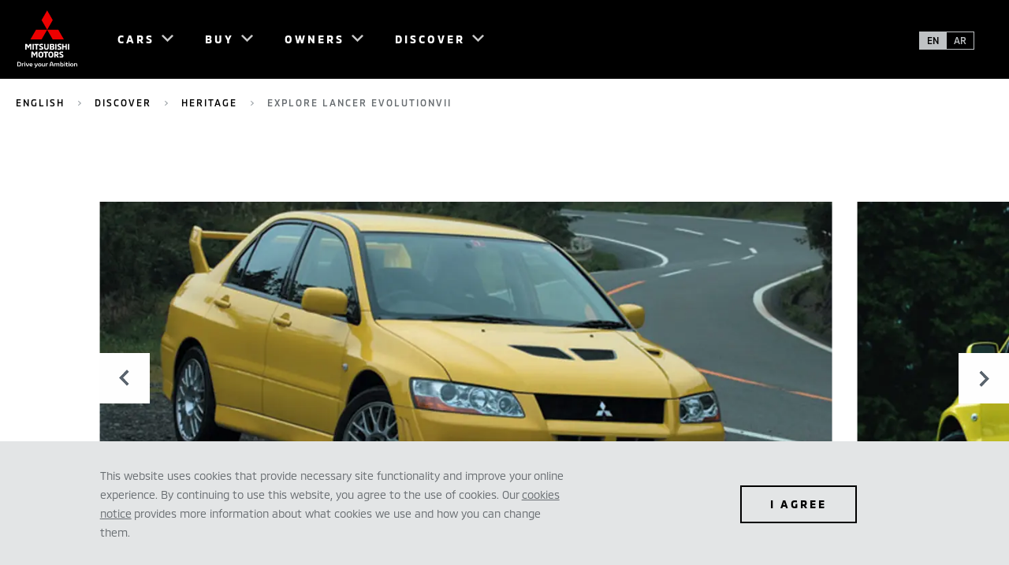

--- FILE ---
content_type: text/html; charset=utf-8
request_url: https://www.mitsubishi-motors.com.bh/en/discover/heritage/explore-lancer-evolutionvii
body_size: 29357
content:
<!doctype html> <html lang="en-BH" dir="ltr"><head><meta charset="utf-8"/><meta name="viewport" content="width=device-width,initial-scale=1"/><title></title>
  
  
  <meta name="og:url" content="https://www.mitsubishi-motors.com.bh/en/discover/heritage/explore-lancer-evolutionvii">
  
  <meta property="og:type" content="website">
  
  <meta name="og:site_name" content="Mitsubishi Motors BH">
  
  <meta name="twitter:site" content="@" />
  
  

  
    <style nonce=47UdTqGUwecG9OoFJoo8FA== type="text/css">@font-face{font-family: "MMC-Bold"; src: url("/content/dam/mitsubishi-motors/fonts/MMC-Bold.woff"),url("/content/dam/mitsubishi-motors/fonts/MMC-Bold.woff2"),url("/content/dam/mitsubishi-motors/fonts/MMC-Bold.ttf");; font-display: swap;}@font-face{font-family: "MMC-Medium"; src: url("/content/dam/mitsubishi-motors/fonts/MMC-Medium.woff"),url("/content/dam/mitsubishi-motors/fonts/MMC-Medium.woff2"),url("/content/dam/mitsubishi-motors/fonts/MMC-Medium.ttf");; font-display: swap;}@font-face{font-family: "MMC-Regular"; src: url("/content/dam/mitsubishi-motors/fonts/MMC-Regular.woff"),url("/content/dam/mitsubishi-motors/fonts/MMC-Regular.woff2"),url("/content/dam/mitsubishi-motors/fonts/MMC-Regular.ttf");; font-display: swap;}@font-face{font-family: "MMC-Regular-AR"; src: url("/content/dam/mitsubishi-motors/fonts/ar/cairo-v6-arabic_latin-regular.eot"),url("/content/dam/mitsubishi-motors/fonts/ar/cairo-v6-arabic_latin-regular.woff2"),url("/content/dam/mitsubishi-motors/fonts/ar/cairo-v6-arabic_latin-regular.woff"),url("/content/dam/mitsubishi-motors/fonts/ar/cairo-v6-arabic_latin-regular.ttf");; font-display: swap;}@font-face{font-family: "MMC-Regular-TH"; src: url("/content/dam/mitsubishi-motors/fonts/th/kanit-v5-latin_thai-regular.eot"),url("/content/dam/mitsubishi-motors/fonts/th/kanit-v5-latin_thai-regular.woff2"),url("/content/dam/mitsubishi-motors/fonts/th/kanit-v5-latin_thai-regular.woff"),url("/content/dam/mitsubishi-motors/fonts/th/kanit-v5-latin_thai-regular.ttf");; font-display: swap;}@font-face{font-family: "MMC-Regular-EL"; src: url("/content/dam/mitsubishi-motors/fonts/el/395560_5_0.eot"),url("/content/dam/mitsubishi-motors/fonts/el/395560_5_0.woff2"),url("/content/dam/mitsubishi-motors/fonts/el/395560_5_0.woff"),url("/content/dam/mitsubishi-motors/fonts/el/395560_5_0.ttf");; font-display: swap;}</style><link rel="preload" href="/content/dam/mitsubishi-motors/fonts/MMC-Bold.woff" as="font" crossorigin="anonymous" /><link rel="preload" href="/content/dam/mitsubishi-motors/fonts/MMC-Bold.woff2" as="font" crossorigin="anonymous" /><link rel="preload" href="/content/dam/mitsubishi-motors/fonts/MMC-Bold.ttf" as="font" crossorigin="anonymous" /><link rel="preload" href="/content/dam/mitsubishi-motors/fonts/MMC-Medium.woff" as="font" crossorigin="anonymous" /><link rel="preload" href="/content/dam/mitsubishi-motors/fonts/MMC-Medium.woff2" as="font" crossorigin="anonymous" /><link rel="preload" href="/content/dam/mitsubishi-motors/fonts/MMC-Medium.ttf" as="font" crossorigin="anonymous" /><link rel="preload" href="/content/dam/mitsubishi-motors/fonts/MMC-Regular.woff" as="font" crossorigin="anonymous" /><link rel="preload" href="/content/dam/mitsubishi-motors/fonts/MMC-Regular.woff2" as="font" crossorigin="anonymous" /><link rel="preload" href="/content/dam/mitsubishi-motors/fonts/MMC-Regular.ttf" as="font" crossorigin="anonymous" /><link rel="preload" href="/content/dam/mitsubishi-motors/fonts/ar/cairo-v6-arabic_latin-regular.eot" as="font" crossorigin="anonymous" /><link rel="preload" href="/content/dam/mitsubishi-motors/fonts/ar/cairo-v6-arabic_latin-regular.woff2" as="font" crossorigin="anonymous" /><link rel="preload" href="/content/dam/mitsubishi-motors/fonts/ar/cairo-v6-arabic_latin-regular.woff" as="font" crossorigin="anonymous" /><link rel="preload" href="/content/dam/mitsubishi-motors/fonts/ar/cairo-v6-arabic_latin-regular.ttf" as="font" crossorigin="anonymous" /><link rel="preload" href="/content/dam/mitsubishi-motors/fonts/th/kanit-v5-latin_thai-regular.eot" as="font" crossorigin="anonymous" /><link rel="preload" href="/content/dam/mitsubishi-motors/fonts/th/kanit-v5-latin_thai-regular.woff2" as="font" crossorigin="anonymous" /><link rel="preload" href="/content/dam/mitsubishi-motors/fonts/th/kanit-v5-latin_thai-regular.woff" as="font" crossorigin="anonymous" /><link rel="preload" href="/content/dam/mitsubishi-motors/fonts/th/kanit-v5-latin_thai-regular.ttf" as="font" crossorigin="anonymous" /><link rel="preload" href="/content/dam/mitsubishi-motors/fonts/el/395560_5_0.eot" as="font" crossorigin="anonymous" /><link rel="preload" href="/content/dam/mitsubishi-motors/fonts/el/395560_5_0.woff2" as="font" crossorigin="anonymous" /><link rel="preload" href="/content/dam/mitsubishi-motors/fonts/el/395560_5_0.woff" as="font" crossorigin="anonymous" /><link rel="preload" href="/content/dam/mitsubishi-motors/fonts/el/395560_5_0.ttf" as="font" crossorigin="anonymous" />
  <link rel="canonical" href="https://www.mitsubishi-motors.com.bh/en/discover/heritage/explore-lancer-evolutionvii">
   <script defer id="gtmScript" type="text/javascript" nonce=Jq/uRVDWozt2XndtNKUaAg==>(function(w,d,s,l,i){w[l]=w[l]||[];w[l].push({'gtm.start':new Date().getTime(),event:'gtm.js'});var f=d.getElementsByTagName(s)[0],j=d.createElement(s),dl=l!='dataLayer'?'&l='+l:'';j.defer=true;j.src='https://www.googletagmanager.com/gtm.js?id='+i+dl;var n=d.querySelector('[nonce]');n&&j.setAttribute('nonce',n.nonce||n.getAttribute('nonce'));f.parentNode.insertBefore(j,f);})(window,document,'script','dataLayer','GTM-5PZV9CZ')</script>
  <link rel="preconnect" href="https://www.google-analytics.com">
  <link rel="preconnect" href="https://www.googletagmanager.com"> <link rel="preload" href="/static/js/mmc.d825679c.js" type="application/javascript" as="script"><link rel="preload" href="/static/css/mmc.c919c4fc.css" as="style"><link href="/static/css/mmc.c919c4fc.css" rel="stylesheet"></head><body data-market="bh"><div id="m-ai-outlander"></div> <noscript><iframe src="https://www.googletagmanager.com/ns.html?id=GTM-5PZV9CZ" height="0" width="0" style="display:none;visibility:hidden"></iframe></noscript> 
    <div id="root"><div class="navigation-header__mobileContentCover___1HwhJ "></div><header class="navigation-header__navHeader___25DYk navigation-header__solidBackground___1lA9A navigation-header__hasScrolled___vnXbF" tabindex="" data-links="false" data-solidbackground="true"><nav class="navigation-header__navInner___2z5l_ theme__dark____RVIY"><a class="navigation-header__logoLink___16AcG" href="/en"><img fetchpriority="high" width="76" height="74" class="navigation-header__navLogo___3Fb8y" src="/content/dam/mitsubishi-motors/images/logos/nav-logo-light.svg" alt="Mitsubishi Motors"/><img fetchpriority="high" width="76" height="74" class="navigation-header__navLogo___3Fb8y navigation-header__logoExpanded___Abqbi" src="/content/dam/mitsubishi-motors/images/logos/nav-logo-black.svg" alt="Mitsubishi Motors"/></a><div class="navigation-header__rightMenuDock___3Fa-c"><button class="navigation-header__navBtn___2Wwsz navigation-header__menuToggle___1-nQH navigation-header__hideDesktop___AaUGH" type="button"><span class="navigation-header__elementInvisible___S6wsq">Open Menu</span></button></div><div class="navigation-header__leftMenuDock___2A33z"></div><ul role="menu" class="navigation-header__navBtnList___3meUY"><li class="navigation-header__navBtnItem___1gomE theme__grey___F-Xo1  menu-panel-top-level-item" role="menuitem" aria-expanded="false" aria-setsize="4" aria-posinset="1" aria-haspopup="true" data-menu-item-name="Cars"><button class="navigation-header__navBtn___2Wwsz theme__lowIcon___2Tlof theme__mmcIconChevronDown___1nI-q" type="button"><span>Cars</span></button><div class="navigation-header__navPanel___QyOCE navigation-header__products___exGkZ "><div class="navigation-header__innerLinkContainer___kJ_uM "><ul class="navigation-header__navLinkList___3Qfns theme__row___2ej2j"><li class="navigation-header__navProductLink___134hM theme__col-xs-12___3BB_I theme__col-sm-4___2sPQj theme__col-md-3___1ORiQ menu-panel-sub-list-item" role="menuitem" aria-setsize="10" aria-posinset="1" data-menu-item-name="Cars_All Vehicles" data-menu-item-parent-name="Cars"><a href="/en/cars" data-section="Cars" data-linkindex="0" title="All Vehicles" target="" rel="noreferrer"><div class="navigation-header__navLinkImage___2P-db"><span class="" style="display:inline-block;width:480px"></span></div><div class="navigation-header__navLinkInfo___26EYj"><p class="navigation-header__navLinkLabel___1igVx theme__navCarSelector___2FrfG">All Vehicles</p></div></a></li><li class="navigation-header__navProductLink___134hM theme__col-xs-12___3BB_I theme__col-sm-4___2sPQj theme__col-md-3___1ORiQ menu-panel-sub-list-item" role="menuitem" aria-setsize="10" aria-posinset="2" data-menu-item-name="Cars_ECLIPSE CROSS" data-menu-item-parent-name="Cars"><a href="/en/cars/eclipse-cross" data-section="Cars" data-linkindex="1" title="ECLIPSE CROSS" target="" rel="noreferrer"><div class="navigation-header__navLinkImage___2P-db"><span class="" style="display:inline-block"></span></div><div class="navigation-header__navLinkInfo___26EYj"><p class="navigation-header__navLinkLabel___1igVx theme__navCarSelector___2FrfG">ECLIPSE CROSS</p><p class="navigation-header__navLinkPrice___3vvdJ theme__bodyCopy___1Tqz4"><span data-zeromessage="true" class="">Price upon enquiry</span></p></div></a></li><li class="navigation-header__navProductLink___134hM theme__col-xs-12___3BB_I theme__col-sm-4___2sPQj theme__col-md-3___1ORiQ menu-panel-sub-list-item" role="menuitem" aria-setsize="10" aria-posinset="3" data-menu-item-name="Cars_L200" data-menu-item-parent-name="Cars"><a href="/en/cars/l200" data-section="Cars" data-linkindex="2" title="L200" target="" rel="noreferrer"><div class="navigation-header__navLinkImage___2P-db"><span class="" style="display:inline-block"></span></div><div class="navigation-header__navLinkInfo___26EYj"><p class="navigation-header__navLinkLabel___1igVx theme__navCarSelector___2FrfG">L200</p><p class="navigation-header__navLinkPrice___3vvdJ theme__bodyCopy___1Tqz4"><span data-zeromessage="true" class="">Price upon enquiry</span></p></div></a></li><li class="navigation-header__navProductLink___134hM theme__col-xs-12___3BB_I theme__col-sm-4___2sPQj theme__col-md-3___1ORiQ menu-panel-sub-list-item" role="menuitem" aria-setsize="10" aria-posinset="4" data-menu-item-name="Cars_ATTRAGE" data-menu-item-parent-name="Cars"><a href="/en/cars/attrage" data-section="Cars" data-linkindex="3" title="ATTRAGE" target="" rel="noreferrer"><div class="navigation-header__navLinkImage___2P-db"><span class="" style="display:inline-block"></span></div><div class="navigation-header__navLinkInfo___26EYj"><p class="navigation-header__navLinkLabel___1igVx theme__navCarSelector___2FrfG">ATTRAGE</p><p class="navigation-header__navLinkPrice___3vvdJ theme__bodyCopy___1Tqz4"><span data-zeromessage="true" class="">Price upon enquiry</span></p></div></a></li><li class="navigation-header__navProductLink___134hM theme__col-xs-12___3BB_I theme__col-sm-4___2sPQj theme__col-md-3___1ORiQ menu-panel-sub-list-item" role="menuitem" aria-setsize="10" aria-posinset="5" data-menu-item-name="Cars_SPACE STAR" data-menu-item-parent-name="Cars"><a href="/en/cars/space-star" data-section="Cars" data-linkindex="4" title="SPACE STAR" target="" rel="noreferrer"><div class="navigation-header__navLinkImage___2P-db"><span class="" style="display:inline-block"></span></div><div class="navigation-header__navLinkInfo___26EYj"><p class="navigation-header__navLinkLabel___1igVx theme__navCarSelector___2FrfG">SPACE STAR</p><p class="navigation-header__navLinkPrice___3vvdJ theme__bodyCopy___1Tqz4"><span data-zeromessage="true" class="">Price upon enquiry</span></p></div></a></li><li class="navigation-header__navProductLink___134hM theme__col-xs-12___3BB_I theme__col-sm-4___2sPQj theme__col-md-3___1ORiQ menu-panel-sub-list-item" role="menuitem" aria-setsize="10" aria-posinset="6" data-menu-item-name="Cars_ASX" data-menu-item-parent-name="Cars"><a href="/en/cars/asx" data-section="Cars" data-linkindex="5" title="ASX" target="" rel="noreferrer"><div class="navigation-header__navLinkImage___2P-db"><span class="" style="display:inline-block"></span></div><div class="navigation-header__navLinkInfo___26EYj"><p class="navigation-header__navLinkLabel___1igVx theme__navCarSelector___2FrfG">ASX</p><p class="navigation-header__navLinkPrice___3vvdJ theme__bodyCopy___1Tqz4"><span data-zeromessage="true" class="">Price upon enquiry</span></p></div></a></li><li class="navigation-header__navProductLink___134hM theme__col-xs-12___3BB_I theme__col-sm-4___2sPQj theme__col-md-3___1ORiQ menu-panel-sub-list-item" role="menuitem" aria-setsize="10" aria-posinset="7" data-menu-item-name="Cars_OUTLANDER" data-menu-item-parent-name="Cars"><a href="/en/cars/outlander" data-section="Cars" data-linkindex="6" title="OUTLANDER" target="" rel="noreferrer"><div class="navigation-header__navLinkImage___2P-db"><span class="" style="display:inline-block"></span></div><div class="navigation-header__navLinkInfo___26EYj"><p class="navigation-header__navLinkLabel___1igVx theme__navCarSelector___2FrfG">OUTLANDER</p><p class="navigation-header__navLinkPrice___3vvdJ theme__bodyCopy___1Tqz4"><span data-zeromessage="true" class="">Price upon enquiry</span></p></div></a></li><li class="navigation-header__navProductLink___134hM theme__col-xs-12___3BB_I theme__col-sm-4___2sPQj theme__col-md-3___1ORiQ menu-panel-sub-list-item" role="menuitem" aria-setsize="10" aria-posinset="8" data-menu-item-name="Cars_XPANDER" data-menu-item-parent-name="Cars"><a href="/en/cars/xpander" data-section="Cars" data-linkindex="7" title="XPANDER" target="" rel="noreferrer"><div class="navigation-header__navLinkImage___2P-db"><span class="" style="display:inline-block"></span></div><div class="navigation-header__navLinkInfo___26EYj"><p class="navigation-header__navLinkLabel___1igVx theme__navCarSelector___2FrfG">XPANDER</p><p class="navigation-header__navLinkPrice___3vvdJ theme__bodyCopy___1Tqz4"><span data-zeromessage="true" class="">Price upon enquiry</span></p></div></a></li><li class="navigation-header__navProductLink___134hM theme__col-xs-12___3BB_I theme__col-sm-4___2sPQj theme__col-md-3___1ORiQ menu-panel-sub-list-item" role="menuitem" aria-setsize="10" aria-posinset="9" data-menu-item-name="Cars_MONTERO SPORT" data-menu-item-parent-name="Cars"><a href="" data-section="Cars" data-linkindex="8" title="MONTERO SPORT" target="" rel="noreferrer"><div class="navigation-header__navLinkImage___2P-db"><span class="" style="display:inline-block"></span></div><div class="navigation-header__navLinkInfo___26EYj"><p class="navigation-header__navLinkLabel___1igVx theme__navCarSelector___2FrfG">MONTERO SPORT</p><p class="navigation-header__navLinkPrice___3vvdJ theme__bodyCopy___1Tqz4"><span data-zeromessage="true" class="">Price upon enquiry</span></p></div></a></li><li class="navigation-header__navProductLink___134hM theme__col-xs-12___3BB_I theme__col-sm-4___2sPQj theme__col-md-3___1ORiQ menu-panel-sub-list-item" role="menuitem" aria-setsize="10" aria-posinset="10" data-menu-item-name="Cars_XFORCE" data-menu-item-parent-name="Cars"><a href="/en/cars/xforce" data-section="Cars" data-linkindex="9" title="XFORCE" target="" rel="noreferrer"><div class="navigation-header__navLinkImage___2P-db"><span class="" style="display:inline-block"></span></div><div class="navigation-header__navLinkInfo___26EYj"><p class="navigation-header__navLinkLabel___1igVx theme__navCarSelector___2FrfG">XFORCE</p><p class="navigation-header__navLinkPrice___3vvdJ theme__bodyCopy___1Tqz4"><span data-zeromessage="true" class="">Price upon enquiry</span></p></div></a></li></ul></div></div></li><li class="navigation-header__navBtnItem___1gomE theme__grey___F-Xo1  menu-panel-top-level-item" role="menuitem" aria-expanded="false" aria-setsize="4" aria-posinset="2" aria-haspopup="true" data-menu-item-name="Buy"><button class="navigation-header__navBtn___2Wwsz theme__lowIcon___2Tlof theme__mmcIconChevronDown___1nI-q" type="button"><span>Buy</span></button><div class="navigation-header__navPanel___QyOCE navigation-header__feature___2k-tA "><div class="navigation-header__innerLinkContainer___kJ_uM "><ul class="navigation-header__navLinkList___3Qfns navigation-header__linksList___3jMdG  "><li class="navigation-header__navItemLink___3z2z6 theme__col-xs-12___3BB_I theme__col-sm-offset-8___2svlL menu-panel-sub-list-item" role="menuitem" aria-setsize="7" aria-posinset="1" data-menu-item-name="Buy_Buy" data-menu-item-parent-name="Buy"><a class="navigation-header__dropDownLinkAnchor___1ubq1" href="/en/buy" data-section="Buy" target=""><span class="navigation-header__navLinkLabel___1igVx theme__introCopy___3D-SN">Buy</span></a></li><li class="navigation-header__navItemLink___3z2z6 theme__col-xs-12___3BB_I theme__col-sm-offset-8___2svlL menu-panel-sub-list-item" role="menuitem" aria-setsize="7" aria-posinset="2" data-menu-item-name="Buy_Offers" data-menu-item-parent-name="Buy"><a class="navigation-header__dropDownLinkAnchor___1ubq1" href="/en/offers" data-section="Buy" target=""><span class="navigation-header__navLinkLabel___1igVx theme__introCopy___3D-SN">Offers</span></a></li><li class="navigation-header__navItemLink___3z2z6 theme__col-xs-12___3BB_I theme__col-sm-offset-8___2svlL menu-panel-sub-list-item" role="menuitem" aria-setsize="7" aria-posinset="3" data-menu-item-name="Buy_Configure" data-menu-item-parent-name="Buy"><a class="navigation-header__dropDownLinkAnchor___1ubq1" href="/en/buy/configure" data-section="Buy" target=""><span class="navigation-header__navLinkLabel___1igVx theme__introCopy___3D-SN">Configure</span></a></li><li class="navigation-header__navItemLink___3z2z6 theme__col-xs-12___3BB_I theme__col-sm-offset-8___2svlL menu-panel-sub-list-item" role="menuitem" aria-setsize="7" aria-posinset="4" data-menu-item-name="Buy_Finance" data-menu-item-parent-name="Buy"><a class="navigation-header__dropDownLinkAnchor___1ubq1" href="/en/buy/finance" data-section="Buy" target=""><span class="navigation-header__navLinkLabel___1igVx theme__introCopy___3D-SN">Finance</span></a></li><li class="navigation-header__navItemLink___3z2z6 theme__col-xs-12___3BB_I theme__col-sm-offset-8___2svlL menu-panel-sub-list-item" role="menuitem" aria-setsize="7" aria-posinset="5" data-menu-item-name="Buy_Compare" data-menu-item-parent-name="Buy"><a class="navigation-header__dropDownLinkAnchor___1ubq1" href="/en/buy/compare" data-section="Buy" target=""><span class="navigation-header__navLinkLabel___1igVx theme__introCopy___3D-SN">Compare</span></a></li><li class="navigation-header__navItemLink___3z2z6 theme__col-xs-12___3BB_I theme__col-sm-offset-8___2svlL menu-panel-sub-list-item" role="menuitem" aria-setsize="7" aria-posinset="6" data-menu-item-name="Buy_Download a Brochure" data-menu-item-parent-name="Buy"><a class="navigation-header__dropDownLinkAnchor___1ubq1" href="/en/download-a-brochure" data-section="Buy" target=""><span class="navigation-header__navLinkLabel___1igVx theme__introCopy___3D-SN">Download a Brochure</span></a></li><li class="navigation-header__navItemLink___3z2z6 theme__col-xs-12___3BB_I theme__col-sm-offset-8___2svlL menu-panel-sub-list-item" role="menuitem" aria-setsize="7" aria-posinset="7" data-menu-item-name="Buy_Test Drive" data-menu-item-parent-name="Buy"><a class="navigation-header__dropDownLinkAnchor___1ubq1" href="/en/test-drive" data-section="Buy" target=""><span class="navigation-header__navLinkLabel___1igVx theme__introCopy___3D-SN">Test Drive</span></a></li></ul></div></div></li><li class="navigation-header__navBtnItem___1gomE theme__grey___F-Xo1  menu-panel-top-level-item" role="menuitem" aria-expanded="false" aria-setsize="4" aria-posinset="3" aria-haspopup="true" data-menu-item-name="Owners"><button class="navigation-header__navBtn___2Wwsz theme__lowIcon___2Tlof theme__mmcIconChevronDown___1nI-q" type="button"><span>Owners</span></button><div class="navigation-header__navPanel___QyOCE navigation-header__feature___2k-tA "><div class="navigation-header__innerLinkContainer___kJ_uM "><ul class="navigation-header__navLinkList___3Qfns navigation-header__linksList___3jMdG  "><li class="navigation-header__navItemLink___3z2z6 theme__col-xs-12___3BB_I theme__col-sm-offset-8___2svlL menu-panel-sub-list-item" role="menuitem" aria-setsize="2" aria-posinset="1" data-menu-item-name="Owners_Owners" data-menu-item-parent-name="Owners"><a class="navigation-header__dropDownLinkAnchor___1ubq1" href="/en/owners" data-section="Owners" target=""><span class="navigation-header__navLinkLabel___1igVx theme__introCopy___3D-SN">Owners</span></a></li><li class="navigation-header__navItemLink___3z2z6 theme__col-xs-12___3BB_I theme__col-sm-offset-8___2svlL menu-panel-sub-list-item" role="menuitem" aria-setsize="2" aria-posinset="2" data-menu-item-name="Owners_Book A Service" data-menu-item-parent-name="Owners"><a class="navigation-header__dropDownLinkAnchor___1ubq1" href="/en/owners/book-a-service" data-section="Owners" target=""><span class="navigation-header__navLinkLabel___1igVx theme__introCopy___3D-SN">Book A Service</span></a></li></ul></div></div></li><li class="navigation-header__navBtnItem___1gomE theme__grey___F-Xo1 navigation-header__lastBtnItem___2E8wu menu-panel-top-level-item" role="menuitem" aria-expanded="false" aria-setsize="4" aria-posinset="4" aria-haspopup="true" data-menu-item-name="Discover"><button class="navigation-header__navBtn___2Wwsz theme__lowIcon___2Tlof theme__mmcIconChevronDown___1nI-q" type="button"><span>Discover</span></button><div class="navigation-header__navPanel___QyOCE navigation-header__feature___2k-tA "><div class="navigation-header__innerLinkContainer___kJ_uM "><ul class="navigation-header__navLinkList___3Qfns navigation-header__linksList___3jMdG  "><li class="navigation-header__navItemLink___3z2z6 theme__col-xs-12___3BB_I theme__col-sm-offset-8___2svlL menu-panel-sub-list-item" role="menuitem" aria-setsize="6" aria-posinset="1" data-menu-item-name="Discover_Discover" data-menu-item-parent-name="Discover"><a class="navigation-header__dropDownLinkAnchor___1ubq1" href="/en/discover" data-section="Discover" target=""><span class="navigation-header__navLinkLabel___1igVx theme__introCopy___3D-SN">Discover</span></a></li><li class="navigation-header__navItemLink___3z2z6 theme__col-xs-12___3BB_I theme__col-sm-offset-8___2svlL menu-panel-sub-list-item" role="menuitem" aria-setsize="6" aria-posinset="2" data-menu-item-name="Discover_Philosophy" data-menu-item-parent-name="Discover"><a class="navigation-header__dropDownLinkAnchor___1ubq1" href="/en/discover/philosophy" data-section="Discover" target=""><span class="navigation-header__navLinkLabel___1igVx theme__introCopy___3D-SN">Philosophy</span></a></li><li class="navigation-header__navItemLink___3z2z6 theme__col-xs-12___3BB_I theme__col-sm-offset-8___2svlL menu-panel-sub-list-item" role="menuitem" aria-setsize="6" aria-posinset="3" data-menu-item-name="Discover_Heritage" data-menu-item-parent-name="Discover"><a class="navigation-header__dropDownLinkAnchor___1ubq1" href="/en/discover/heritage" data-section="Discover" target=""><span class="navigation-header__navLinkLabel___1igVx theme__introCopy___3D-SN">Heritage</span></a></li><li class="navigation-header__navItemLink___3z2z6 theme__col-xs-12___3BB_I theme__col-sm-offset-8___2svlL menu-panel-sub-list-item" role="menuitem" aria-setsize="6" aria-posinset="4" data-menu-item-name="Discover_Innovation" data-menu-item-parent-name="Discover"><a class="navigation-header__dropDownLinkAnchor___1ubq1" href="/en/discover/innovation" data-section="Discover" target=""><span class="navigation-header__navLinkLabel___1igVx theme__introCopy___3D-SN">Innovation</span></a></li><li class="navigation-header__navItemLink___3z2z6 theme__col-xs-12___3BB_I theme__col-sm-offset-8___2svlL menu-panel-sub-list-item" role="menuitem" aria-setsize="6" aria-posinset="5" data-menu-item-name="Discover_Concept cars" data-menu-item-parent-name="Discover"><a class="navigation-header__dropDownLinkAnchor___1ubq1" href="/en/discover/concept-cars" data-section="Discover" target=""><span class="navigation-header__navLinkLabel___1igVx theme__introCopy___3D-SN">Concept cars</span></a></li><li class="navigation-header__navItemLink___3z2z6 theme__col-xs-12___3BB_I theme__col-sm-offset-8___2svlL menu-panel-sub-list-item" role="menuitem" aria-setsize="6" aria-posinset="6" data-menu-item-name="Discover_About Zayani Motors" data-menu-item-parent-name="Discover"><a class="navigation-header__dropDownLinkAnchor___1ubq1" href="/en/discover/about-us" data-section="Discover" target=""><span class="navigation-header__navLinkLabel___1igVx theme__introCopy___3D-SN">About Zayani Motors</span></a></li></ul></div></div></li><li class="navigation-header__navAdditionalLink___2ND6R menu-panel-sub-list-item" role="menuitem"><a class="theme__labelSmall___24zJO navigation-header__bottomLinks___2pIEq theme__mmcIconSteeringWheel___2Dr8Q" href="/en/test-drive">Test Drive</a></li><li class="navigation-header__navAdditionalLink___2ND6R menu-panel-sub-list-item" role="menuitem"><a class="theme__labelSmall___24zJO navigation-header__bottomLinks___2pIEq theme__mmcIconCar___1gj6w" href="/en/buy/configure">Configure</a></li><li class="navigation-header__navAdditionalLink___2ND6R menu-panel-sub-list-item" role="menuitem"><a class="theme__labelSmall___24zJO navigation-header__bottomLinks___2pIEq theme__mmcIconAddress___2orZR" href="/en/dealer-locator">Dealer Locator</a></li><li class="navigation-header__navAdditionalLink___2ND6R menu-panel-sub-list-item" role="menuitem"><a class="theme__labelSmall___24zJO navigation-header__bottomLinks___2pIEq theme__mmcIconBrochure___38HIc" href="/en/download-a-brochure">Brochures</a></li><li class="navigation-header__languagesListWrapper___2Le7r" role="menuitem"><ul class="navigation-header__languagesList___3XHyP"><li class="navigation-header__languagesListItem___1IdrL"><a class="navigation-header__languageAnchorWrapper___tX7qa navigation-header__isSelectedLanguage___1_Til" href="/en" disabled=""><span class="navigation-header__languageAnchor___2Hed7">en</span><span class="navigation-header__languageName___27lk5" style="font-family:&#x27;MMC-Regular-EN&#x27;, &#x27;MMC-Regular-DEFAULT&#x27;, &#x27;MMC-Medium&#x27;, Arial, Helvetica, Verdana, sans-serif">English</span></a></li><li class="navigation-header__languagesListItem___1IdrL"><a class="navigation-header__languageAnchorWrapper___tX7qa" href="/ar"><span class="navigation-header__languageAnchor___2Hed7">ar</span><span class="navigation-header__languageName___27lk5" style="font-family:&#x27;MMC-Regular-AR&#x27;, &#x27;MMC-Regular-DEFAULT&#x27;, &#x27;MMC-Medium&#x27;, Arial, Helvetica, Verdana, sans-serif">عربي</span></a></li></ul></li></ul></nav><div class="navigation-header__tooltipContainer___1eLi- navigation-header__desktop___2F16B"><span class="navigation-header__tooltipCallout___1IMPF"></span><div class="navigation-header__tooltipContent___3_ot0"><span class="navigation-header__icon___3IX4D"></span></div><div class="navigation-header__tooltipClose___1pYpB"></div></div></header><div class="navigation-header__navHeaderSpacer___2WcIW" style="height:115px"></div><nav class="navigation-header__breadcrumbNav___2PW-8"><ul class="navigation-header__breadcrumbList___1gxsY"><li class="navigation-header__breadCrumbLinkListItem___3xgPs"><a class="navigation-header__breadcrumbLink___CStE6" href="/en">English</a><span class="navigation-header__breadCrumbArrow___4GxkK"></span></li><li class="navigation-header__breadCrumbLinkListItem___3xgPs"><a class="navigation-header__breadcrumbLink___CStE6" href="/en/discover">Discover</a><span class="navigation-header__breadCrumbArrow___4GxkK"></span></li><li class="navigation-header__breadCrumbLinkListItem___3xgPs"><a class="navigation-header__breadcrumbLink___CStE6" href="/en/discover/heritage">Heritage</a><span class="navigation-header__breadCrumbArrow___4GxkK"></span></li><li><span class="navigation-header__breadcrumbLast___ujuhx theme__labelMedium___2xcUA">Explore Lancer EvolutionVII</span></li></ul></nav><main role="main"><div id="TextBlock_1_0_0_0"><div class="theme__container-fluid___1C5nx text-block__wrapper___1U3QP"><div class="theme__row___2ej2j"><div class="theme__col-xs-12___3BB_I theme__col-sm-1___WJILJ"></div><div class="theme__col-xs-12___3BB_I theme__col-sm-8___1oFaG"><div class="text-block__contentWrapper___1YJrx"></div></div><div class="theme__col-xs-12___3BB_I theme__col-sm-3___5BCwn"></div></div></div></div><div id="CarouselImage_1_0_0_1"><section class="theme__container-fluid___1C5nx carousel-images__carousel___13iyo theme__col-sm-12___2dodY" automation="CarouselImages"><div role="region" aria-label="carousel" class="carousel-images__carouselWrapper___2nb5i theme__col-sm-offset-1___30E7W"><div class="carousel-images__controlsWrapper___18LiH carousel-images__carouselControls_showMobile___3SFY-"><div class="carousel-images__carouselControls_showMobile___3SFY-"></div></div><ul class="carousel-images__carouselImages___1fJ2h    "><noscript class="carousel-images__noScript___AMflK"><li style="order:0" class="carousel-images__textVisible___1GMa-"><span class="" style="display:inline-block"></span><div class="carousel-images__carouselTextContainer___3fBUH theme__marginTop20___ViTu9 theme__col-xs-12___3BB_I theme__col-sm-10___J88v5"><div class="carousel-images__visibleText___mqaD7 carousel-images__carouselText___2EUjq theme__smallType___3SOSm"> </div></div></li><li style="order:1" class="carousel-images__textVisible___1GMa-"><span class="" style="display:inline-block"></span><div class="carousel-images__carouselTextContainer___3fBUH theme__marginTop20___ViTu9 theme__col-xs-12___3BB_I theme__col-sm-10___J88v5"><div class="false carousel-images__carouselText___2EUjq theme__smallType___3SOSm"> </div></div></li><li style="order:2" class="carousel-images__textVisible___1GMa-"><span class="" style="display:inline-block"></span><div class="carousel-images__carouselTextContainer___3fBUH theme__marginTop20___ViTu9 theme__col-xs-12___3BB_I theme__col-sm-10___J88v5"><div class="false carousel-images__carouselText___2EUjq theme__smallType___3SOSm"> </div></div></li><li style="order:3" class="carousel-images__textVisible___1GMa-"><span class="" style="display:inline-block"></span><div class="carousel-images__carouselTextContainer___3fBUH theme__marginTop20___ViTu9 theme__col-xs-12___3BB_I theme__col-sm-10___J88v5"><div class="false carousel-images__carouselText___2EUjq theme__smallType___3SOSm"> </div></div></li><li style="order:4" class="carousel-images__textVisible___1GMa-"><span class="" style="display:inline-block"></span><div class="carousel-images__carouselTextContainer___3fBUH theme__marginTop20___ViTu9 theme__col-xs-12___3BB_I theme__col-sm-10___J88v5"><div class="false carousel-images__carouselText___2EUjq theme__smallType___3SOSm"> </div></div></li></noscript></ul></div></section></div><div id="TextBlock_1_0_0_2"><div class="theme__container-fluid___1C5nx text-block__wrapper___1U3QP"><div class="theme__row___2ej2j"><div class="theme__col-xs-12___3BB_I theme__col-sm-1___WJILJ text-block__formChild___bu75M"></div><div class="theme__col-xs-12___3BB_I theme__col-sm-8___1oFaG text-block__defaultAlignleft___2ueih text-block__formNoLeftPad___1Pr-7"><div class="text-block__contentWrapper___1YJrx text-block__span75___dqUvk"><p class="theme__labelMedium___2xcUA text-block__subHeadline___2-KXz text-block__greyButton___1Nj5r">2001</p><h2 class="theme__headingOne___1C6_z text-block__headline___1B8p8 text-block__marginIntermediate___3SAI_">Lancer Evolution Vll</h2><div class="theme__bodyCopy___1Tqz4 text-block__paragraph___1W7wo"><p class=""><div class="common-rich-text__richText___3IK64   text-block__greyButton___1Nj5r text-block__marginIntermediate___3SAI_"><p>The hugely successful Lancer received a full makeover, based on the Lancer Cedia. The result was the stunning Evolution VII. It had a longer wheelbase, wider track and larger wheels. It also had an improved turbocharger, an uprated intercooler, a magnesium rocker cover, hollow camshaft and stainless steel exhaust. And if that wasn't enough, it boasted a maximum torque of 39.0kg-m at 3500 rpm.</p>
<p>It had Active Centre Differential (ACD) integrated with the Active Yaw Control (AYC). The result was better traction when accelerating out of corners and better steering response and grip. It came fitted with Recaro driver's bucket seat and a Momo race-styled steering wheel.</p>
</div></p></div></div></div><div class="theme__col-xs-12___3BB_I theme__col-sm-3___5BCwn"></div></div></div></div><div id="CTA_Row_1_0_0_3"><div class="theme__container-fluid___1C5nx"><div class="theme__row___2ej2j cta-row__ctaOuterContainer___1WQRC"><div class="theme__col-xs-12___3BB_I theme__col-sm-10___J88v5 theme__col-sm-offset-1___30E7W cta-row__ctaContainer___1No8Y cta-row__alignment-center___3PIGb"><span class=""><a href="/en/discover/heritage" class="theme__medium___MsHHX cta-row__cta___1LB4W">Back</a></span></div></div></div></div><div id="KeyBuyingAction_1_0_0_4"></div></main><div class="
          cookie-consent__cookie-consent___1Dnxa
        " automation="cookie-consent"><div class="
            cookie-consent__cookie-consent-contents___3FQdw
            
            theme__container-fluid___1C5nx
            theme__row___2ej2j
            theme__middle-xs___3X6zm
          "><div class="
              theme__col-xs-12___3BB_I
              theme__col-sm-6___vPo-h
              theme__col-sm-offset-1___30E7W
            "><div class="cookie-consent__paragraph___lAGtm theme__smallType___3SOSm">This website uses cookies that provide necessary site functionality and improve your online experience. By continuing to use this website, you agree to the use of cookies. Our <a href="/en/legal/privacy-policy" target="_self">cookies notice</a> provides more information about what cookies we use and how you can change them.</div></div><div class="
              cookie-consent__column-2___CIfdC
              theme__col-xs-12___3BB_I
              theme__col-sm-5___1-l7_
              theme__center-xs___3clom
            "><span class=""><button class="theme__medium___MsHHX cookie-consent__cookie-consent-cta___3BDfB">I agree</button></span></div></div></div><div class="side-navigation__container___2Sz2N"></div><footer class="footer__renderWrapper___2jDGt"><div class="theme__container-fluid___1C5nx theme__dark____RVIY"><div class="theme__row___2ej2j footer-top__container___1QTC7"><div class="theme__col-sm-offset-1___30E7W theme__col-sm-6___vPo-h footer-top__accordionWrapper___UiJnM"><div class="theme__col-xs-12___3BB_I theme__col-sm-4___2sPQj footer-top__accordionBox___3IpaS"><div class="theme__accordion___2LZ4D footer-top__fullWidth___1Ma7p" role="tablist"><button class="footer-top__accordionButton___1K9TO theme__inputsAndOptions___25yx0 footer-top__accordionActive___3D6r8 theme__mmcIconChevronDown___1nI-q" role="tab" type="button" id="footer-acccordion-header-0" aria-controls="footer-acccordion-panel-0">Cars</button></div><div class="footer-top__accordionPanel___xhHmW" id="footer-acccordion-panel-0" role="tabpanel" aria-hidden="false"><ul class="footer-top__accordionListWrapper___4DOw6"><li class="footer-top__accordionListItem___3X3CA"><a target="" class="footer-top__accordionLink___3Ds6X" data-section="footer" href="/en/cars">Full Range</a></li><li class="footer-top__accordionListItem___3X3CA"><a target="" class="footer-top__accordionLink___3Ds6X" data-section="footer" href="/en/cars/asx">ASX</a></li><li class="footer-top__accordionListItem___3X3CA"><a target="" class="footer-top__accordionLink___3Ds6X" data-section="footer" href="/en/cars/eclipse-cross">Eclipse Cross</a></li><li class="footer-top__accordionListItem___3X3CA"><a target="" class="footer-top__accordionLink___3Ds6X" data-section="footer" href="/en/cars/outlander">OUTLANDER</a></li><li class="footer-top__accordionListItem___3X3CA"><a target="" class="footer-top__accordionLink___3Ds6X" data-section="footer" href="/en/cars/l200">L200</a></li><li class="footer-top__accordionListItem___3X3CA"><a target="" class="footer-top__accordionLink___3Ds6X" data-section="footer" href="/en/cars/space-star">Space Star</a></li><li class="footer-top__accordionListItem___3X3CA"><a target="" class="footer-top__accordionLink___3Ds6X" data-section="footer" href="/en/cars/attrage">Attrage</a></li><li class="footer-top__accordionListItem___3X3CA"><a target="" class="footer-top__accordionLink___3Ds6X" data-section="footer" href="/en/cars/xpander">Xpander</a></li><li class="footer-top__accordionListItem___3X3CA"><a target="" class="footer-top__accordionLink___3Ds6X" data-section="footer" href="/en/cars/Montero-Sport">Montero Sport</a></li></ul></div></div><div class="theme__col-xs-12___3BB_I theme__col-sm-4___2sPQj footer-top__accordionBox___3IpaS"><div class="theme__accordion___2LZ4D footer-top__fullWidth___1Ma7p" role="tablist"><button class="footer-top__accordionButton___1K9TO theme__inputsAndOptions___25yx0 footer-top__accordionActive___3D6r8 theme__mmcIconChevronDown___1nI-q" role="tab" type="button" id="footer-acccordion-header-1" aria-controls="footer-acccordion-panel-1">Buy</button></div><div class="footer-top__accordionPanel___xhHmW" id="footer-acccordion-panel-1" role="tabpanel" aria-hidden="false"><ul class="footer-top__accordionListWrapper___4DOw6"><li class="footer-top__accordionListItem___3X3CA"><a target="" class="footer-top__accordionLink___3Ds6X" data-section="footer" href="/en/buy">Buy</a></li><li class="footer-top__accordionListItem___3X3CA"><a target="" class="footer-top__accordionLink___3Ds6X" data-section="footer" href="/en/buy/configure">Configure</a></li><li class="footer-top__accordionListItem___3X3CA"><a target="" class="footer-top__accordionLink___3Ds6X" data-section="footer" href="/en/buy/finance">Finance</a></li><li class="footer-top__accordionListItem___3X3CA"><a target="" class="footer-top__accordionLink___3Ds6X" data-section="footer" href="/en/buy/compare">Compare</a></li><li class="footer-top__accordionListItem___3X3CA"><a target="" class="footer-top__accordionLink___3Ds6X" data-section="footer" href="/en/offers">Offers</a></li></ul></div></div><div class="theme__col-xs-12___3BB_I theme__col-sm-4___2sPQj footer-top__accordionBox___3IpaS"><div class="theme__accordion___2LZ4D footer-top__fullWidth___1Ma7p" role="tablist"><button class="footer-top__accordionButton___1K9TO theme__inputsAndOptions___25yx0 footer-top__accordionActive___3D6r8 theme__mmcIconChevronDown___1nI-q" role="tab" type="button" id="footer-acccordion-header-2" aria-controls="footer-acccordion-panel-2">Owners</button></div><div class="footer-top__accordionPanel___xhHmW" id="footer-acccordion-panel-2" role="tabpanel" aria-hidden="false"><ul class="footer-top__accordionListWrapper___4DOw6"><li class="footer-top__accordionListItem___3X3CA"><a target="" class="footer-top__accordionLink___3Ds6X" data-section="footer" href="/en/owners">Owners</a></li><li class="footer-top__accordionListItem___3X3CA"><a target="" class="footer-top__accordionLink___3Ds6X" data-section="footer" href="/en/owners/book-a-service">Book a Service</a></li></ul></div></div><div class="theme__col-xs-12___3BB_I theme__col-sm-4___2sPQj footer-top__accordionBox___3IpaS"><div class="theme__accordion___2LZ4D footer-top__fullWidth___1Ma7p" role="tablist"><button class="footer-top__accordionButton___1K9TO theme__inputsAndOptions___25yx0 footer-top__accordionActive___3D6r8 theme__mmcIconChevronDown___1nI-q" role="tab" type="button" id="footer-acccordion-header-3" aria-controls="footer-acccordion-panel-3">Discover</button></div><div class="footer-top__accordionPanel___xhHmW" id="footer-acccordion-panel-3" role="tabpanel" aria-hidden="false"><ul class="footer-top__accordionListWrapper___4DOw6"><li class="footer-top__accordionListItem___3X3CA"><a target="" class="footer-top__accordionLink___3Ds6X" data-section="footer" href="/en/discover">Discover</a></li><li class="footer-top__accordionListItem___3X3CA"><a target="" class="footer-top__accordionLink___3Ds6X" data-section="footer" href="/en/discover/philosophy">Philosophy</a></li><li class="footer-top__accordionListItem___3X3CA"><a target="" class="footer-top__accordionLink___3Ds6X" data-section="footer" href="/en/discover/heritage">Heritage</a></li><li class="footer-top__accordionListItem___3X3CA"><a target="" class="footer-top__accordionLink___3Ds6X" data-section="footer" href="/en/discover/innovation">Innovation</a></li><li class="footer-top__accordionListItem___3X3CA"><a target="" class="footer-top__accordionLink___3Ds6X" data-section="footer" href="/en/discover/concept-cars">Concept cars</a></li></ul></div></div><div class="theme__col-xs-12___3BB_I theme__col-sm-4___2sPQj footer-top__accordionBox___3IpaS"><div class="theme__accordion___2LZ4D footer-top__fullWidth___1Ma7p" role="tablist"><button class="footer-top__accordionButton___1K9TO theme__inputsAndOptions___25yx0 footer-top__accordionActive___3D6r8 theme__mmcIconChevronDown___1nI-q" role="tab" type="button" id="footer-acccordion-header-4" aria-controls="footer-acccordion-panel-4">Company</button></div><div class="footer-top__accordionPanel___xhHmW" id="footer-acccordion-panel-4" role="tabpanel" aria-hidden="false"><ul class="footer-top__accordionListWrapper___4DOw6"><li class="footer-top__accordionListItem___3X3CA"><a target="" class="footer-top__accordionLink___3Ds6X" data-section="footer" href="/en/company/media">Media</a></li><li class="footer-top__accordionListItem___3X3CA"><a target="" class="footer-top__accordionLink___3Ds6X" data-section="footer" href="/en/company/contact-us">Contact Us</a></li><li class="footer-top__accordionListItem___3X3CA"><a target="" class="footer-top__accordionLink___3Ds6X" data-section="footer" href="/en/company/careers">Careers</a></li></ul></div></div><div class="theme__col-xs-12___3BB_I theme__col-sm-4___2sPQj footer-top__accordionBox___3IpaS"><div class="theme__accordion___2LZ4D footer-top__fullWidth___1Ma7p" role="tablist"><button class="footer-top__accordionButton___1K9TO theme__inputsAndOptions___25yx0 footer-top__accordionActive___3D6r8 theme__mmcIconChevronDown___1nI-q" role="tab" type="button" id="footer-acccordion-header-5" aria-controls="footer-acccordion-panel-5">Connect</button></div><div class="footer-top__accordionPanel___xhHmW" id="footer-acccordion-panel-5" role="tabpanel" aria-hidden="false"><ul class="footer-top__accordionListWrapper___4DOw6"><li class="footer-top__accordionListItem___3X3CA"><a target="" class="footer-top__accordionLink___3Ds6X" data-section="footer" href="/en/test-drive">Book a Test Drive</a></li><li class="footer-top__accordionListItem___3X3CA"><a target="" class="footer-top__accordionLink___3Ds6X" data-section="footer" href="/en/dealer-locator">Find a Dealer</a></li><li class="footer-top__accordionListItem___3X3CA"><a target="" class="footer-top__accordionLink___3Ds6X" data-section="footer" href="/en/download-a-brochure">Download a Brochure</a></li></ul></div></div></div><div class="theme__col-xs-12___3BB_I theme__col-sm-4___2sPQj footer-top__rightContainer___1rC0h"><div class="footer-top__socialLinkContainer___3SGFd"><a target="_blank" class="social-link__link___IwsoT" rel="noopener noreferrer" href="https://www.facebook.com/mitsubishimotorsbahrain/" aria-label="https://www.facebook.com/mitsubishimotorsbahrain/"><span class="social-link__imageSocialLink___1EIZm" style="display:inline-block"></span></a><a target="_blank" class="social-link__link___IwsoT" rel="noopener noreferrer" href="https://twitter.com/mitsubishibah?lang=en" aria-label="https://twitter.com/mitsubishibah?lang=en"><span class="social-link__imageSocialLink___1EIZm" style="display:inline-block"></span></a><a target="_blank" class="social-link__link___IwsoT" rel="noopener noreferrer" href="https://www.instagram.com/mitsubishimotorsbahrain/?hl=en" aria-label="https://www.instagram.com/mitsubishimotorsbahrain/?hl=en"><span class="social-link__imageSocialLink___1EIZm" style="display:inline-block"></span></a><a target="_blank" class="social-link__link___IwsoT" rel="noopener noreferrer" href="https://www.youtube.com/user/MitsubishiMotors" aria-label="https://www.youtube.com/user/MitsubishiMotors"><span class="social-link__imageSocialLink___1EIZm" style="display:inline-block"></span></a></div></div></div></div><div class="theme__container-fluid___1C5nx theme__dark____RVIY"><div class="theme__row___2ej2j footer-bottom__footerBottom___3bVhv"><div class="theme__col-xs-12___3BB_I theme__col-sm-10___J88v5 theme__col-sm-offset-1___30E7W"><ul class="footer-bottom__languagesList___UAR4K theme__marginBottom20___TYhqo"><li class="footer-bottom__languagesListItem___3_h20"><a class="footer-bottom__languagesDesktopSelected___3n1CV" href="/en">English</a><a class="footer-bottom__languagesMobileSelected___2rfDV" href="/en">en</a></li><li class="footer-bottom__languagesListItem___3_h20"><a class="footer-bottom__languagesDesktop___5k2cn" href="/ar">عربي</a><a class="footer-bottom__languagesMobile___3YXvu" href="/ar">ar</a></li></ul></div><div class="theme__col-xs-12___3BB_I theme__col-sm-6___vPo-h theme__marginBottom40___3Lk8K theme__col-sm-offset-1___30E7W"><ul class="footer-bottom__list___2Lrka"><li class="footer-bottom__listItem___25CnM"><a target="" href="/en/legal/privacy-policy" class="footer-bottom__link___2MSf1">Privacy Policy</a></li><li class="footer-bottom__listItem___25CnM"><a target="" href="/en/legal/terms-and-conditions" class="footer-bottom__link___2MSf1">Terms and Conditions</a></li><li class="footer-bottom__listItem___25CnM"><a target="" href="/en/legal/legal-disclaimer" class="footer-bottom__link___2MSf1">Legal Disclaimer</a></li></ul></div><div class="theme__col-xs-12___3BB_I theme__col-sm-4___2sPQj footer-bottom__copyRight___7371f theme__marginBottom40___3Lk8K"><p class="common-rich-text__richText___3IK64 theme__smallType___3SOSm">© Mitsubishi Motors Corporation 2019. All rights reserved.</p></div>;</div></div></footer></div>
    <script nonce=Jq/uRVDWozt2XndtNKUaAg==>window.__PRELOADED_STATE__ = {"routePathing":{"defaultLang":"en","hasMultiLang":true},"routeMapping":{},"routePathMapping":{"/en/error":"/bh/en/error-pages/500","/ar/error":"/bh/ar/error-pages/500","/en":"/bh/en","/en/legal":"/bh/en/legal","/en/legal/legal-disclaimer":"/bh/en/legal/legal-disclaimer","/en/legal/terms-and-conditions":"/bh/en/legal/terms-and-conditions","/en/legal/privacy-policy":"/bh/en/legal/privacy-policy","/en/articles":"/bh/en/articles","/en/articles/mitsubishi-l200-voted--best-pickup--in-carbuyer-awards-for-the-t":"/bh/en/articles/mitsubishi-l200-voted--best-pickup--in-carbuyer-awards-for-the-t","/en/articles/mitsubishi-motors-bahrain---summer-offer":"/bh/en/articles/mitsubishi-motors-bahrain---summer-offer","/en/test-drive":"/bh/en/test-drive","/en/dealer-locator":"/bh/en/dealer-locator","/en/company":"/bh/en/company","/en/company/careers":"/bh/en/company/careers","/en/company/contact-us":"/bh/en/company/contact-us","/en/company/media":"/bh/en/company/media","/en/cars":"/bh/en/cars","/en/cars/xpander":"/bh/en/cars/xpander/2021","/en/cars/xpander/drive":"/bh/en/cars/xpander/2021/drive","/en/cars/xpander/interior":"/bh/en/cars/xpander/2021/interior","/en/cars/xpander/exterior":"/bh/en/cars/xpander/2021/exterior","/en/cars/xpander/safety":"/bh/en/cars/xpander/2021/safety","/en/cars/suv-2019":"/bh/en/cars/suv/2019","/en/cars/suv":"/bh/en/cars/suv/2020","/en/cars/suv/interior":"/bh/en/cars/suv/2020/interior","/en/cars/suv/exterior":"/bh/en/cars/suv/2020/exterior","/en/cars/suv/safety":"/bh/en/cars/suv/2020/safety","/en/cars/suv/drive":"/bh/en/cars/suv/2020/drive","/en/cars/Montero-Sport":"/bh/en/cars/Montero-Sport/2023","/en/cars/Montero-Sport/exterior":"/bh/en/cars/Montero-Sport/2023/exterior","/en/cars/Montero-Sport/safety":"/bh/en/cars/Montero-Sport/2023/safety","/en/cars/Montero-Sport/drive":"/bh/en/cars/Montero-Sport/2023/drive","/en/cars/Montero-Sport/interior":"/bh/en/cars/Montero-Sport/2023/interior","/en/cars/Montero-Sport/convenience":"/bh/en/cars/Montero-Sport/2023/convenience","/en/cars/attrage":"/bh/en/cars/attrage/2020","/en/cars/attrage/interior":"/bh/en/cars/attrage/2020/interior","/en/cars/attrage/drive":"/bh/en/cars/attrage/2020/drive","/en/cars/attrage/exterior":"/bh/en/cars/attrage/2020/exterior","/en/cars/attrage/safety":"/bh/en/cars/attrage/2020/safety","/en/cars/space-star":"/bh/en/cars/space-star/2020","/en/cars/space-star/safety":"/bh/en/cars/space-star/2020/safety","/en/cars/space-star/exterior":"/bh/en/cars/space-star/2020/exterior","/en/cars/space-star/interior":"/bh/en/cars/space-star/2020/interior","/en/cars/space-star/drive":"/bh/en/cars/space-star/2020/drive","/en/cars/xforce":"/bh/en/cars/xforce/2025","/en/cars/xforce/drive":"/bh/en/cars/xforce/2025/drive","/en/cars/xforce/exterior":"/bh/en/cars/xforce/2025/exterior","/en/cars/xforce/interior":"/bh/en/cars/xforce/2025/interior","/en/cars/xforce/safety":"/bh/en/cars/xforce/2025/safety","/en/cars/eclipse-cross":"/bh/en/cars/eclipse-cross/2020","/en/cars/eclipse-cross/interior":"/bh/en/cars/eclipse-cross/2020/interior","/en/cars/eclipse-cross/safety":"/bh/en/cars/eclipse-cross/2020/safety","/en/cars/eclipse-cross/drive":"/bh/en/cars/eclipse-cross/2020/drive","/en/cars/eclipse-cross/exterior":"/bh/en/cars/eclipse-cross/2020/exterior","/en/cars/l200-2020":"/bh/en/cars/l200/2020","/en/cars/l200-2020/exterior":"/bh/en/cars/l200/2020/exterior","/en/cars/l200-2020/drive":"/bh/en/cars/l200/2020/drive","/en/cars/l200-2020/safety":"/bh/en/cars/l200/2020/safety","/en/cars/l200-2020/interior":"/bh/en/cars/l200/2020/interior","/en/cars/l200":"/bh/en/cars/l200/2024","/en/cars/l200/safety":"/bh/en/cars/l200/2024/safety","/en/cars/l200/highlight":"/bh/en/cars/l200/2024/highlight","/en/cars/l200/performance":"/bh/en/cars/l200/2024/performance","/en/cars/l200/mitsubishiconnect":"/bh/en/cars/l200/2024/mitsubishiconnect","/en/cars/l200/design":"/bh/en/cars/l200/2024/design","/en/cars/outlander":"/bh/en/cars/outlander/2023","/en/cars/outlander/drive":"/bh/en/cars/outlander/2023/drive","/en/cars/outlander/technology":"/bh/en/cars/outlander/2023/technology","/en/cars/outlander/exterior":"/bh/en/cars/outlander/2023/exterior","/en/cars/outlander/safety":"/bh/en/cars/outlander/2023/safety","/en/cars/outlander/interior":"/bh/en/cars/outlander/2023/interior","/en/cars/asx-2020":"/bh/en/cars/asx/2020","/en/cars/asx":"/bh/en/cars/asx/2022","/en/cars/asx/drive":"/bh/en/cars/asx/2022/drive","/en/cars/asx/interior":"/bh/en/cars/asx/2022/interior","/en/cars/asx/exterior":"/bh/en/cars/asx/2022/exterior","/en/cars/asx/safety":"/bh/en/cars/asx/2022/safety","/en/discover":"/bh/en/discover","/en/discover/innovation":"/bh/en/discover/innovation","/en/discover/philosophy":"/bh/en/discover/philosophy","/en/discover/heritage":"/bh/en/discover/heritage","/en/discover/heritage/explore-outlander":"/bh/en/discover/heritage/explore-outlander","/en/discover/heritage/explore-mirage":"/bh/en/discover/heritage/explore-mirage","/en/discover/heritage/explore-eclipse-cross":"/bh/en/discover/heritage/explore-eclipse-cross","/en/discover/heritage/explore-model-a":"/bh/en/discover/heritage/explore-model-a","/en/discover/heritage/explore-pajero":"/bh/en/discover/heritage/explore-pajero","/en/discover/heritage/explore-i":"/bh/en/discover/heritage/explore-i","/en/discover/heritage/explore-px33":"/bh/en/discover/heritage/explore-px33","/en/discover/heritage/explore-galant-gto":"/bh/en/discover/heritage/explore-galant-gto","/en/discover/heritage/explore-colt-galant":"/bh/en/discover/heritage/explore-colt-galant","/en/discover/heritage/explore-active-yaw-control":"/bh/en/discover/heritage/explore-active-yaw-control","/en/discover/heritage/explore-l200-forte":"/bh/en/discover/heritage/explore-l200-forte","/en/discover/heritage/explore-outlander-phev":"/bh/en/discover/heritage/explore-outlander-phev","/en/discover/heritage/explore-600":"/bh/en/discover/heritage/explore-600","/en/discover/heritage/explore-colt-1000f":"/bh/en/discover/heritage/explore-colt-1000f","/en/discover/heritage/explore-space-runner-rvr":"/bh/en/discover/heritage/explore-space-runner-rvr","/en/discover/heritage/explore-evolution":"/bh/en/discover/heritage/explore-evolution","/en/discover/heritage/explore-mirage-colt":"/bh/en/discover/heritage/explore-mirage-colt","/en/discover/heritage/explore-lancer-evolutionvii":"/bh/en/discover/heritage/explore-lancer-evolutionvii","/en/discover/heritage/explore-triton-l200":"/bh/en/discover/heritage/explore-triton-l200","/en/discover/heritage/explore-lancer":"/bh/en/discover/heritage/explore-lancer","/en/discover/heritage/explore-challenger":"/bh/en/discover/heritage/explore-challenger","/en/discover/heritage/explore-mizushima-xtm1":"/bh/en/discover/heritage/explore-mizushima-xtm1","/en/discover/heritage/explore-i-miev":"/bh/en/discover/heritage/explore-i-miev","/en/discover/heritage/explore-360":"/bh/en/discover/heritage/explore-360","/en/discover/heritage/Explore-pajero-sport":"/bh/en/discover/heritage/Explore-pajero-sport","/en/discover/heritage/explore-500":"/bh/en/discover/heritage/explore-500","/en/discover/heritage/explore-galant":"/bh/en/discover/heritage/explore-galant","/en/discover/heritage/explore-colt-800":"/bh/en/discover/heritage/explore-colt-800","/en/discover/heritage/explore-leo":"/bh/en/discover/heritage/explore-leo","/en/discover/heritage/explore-gto":"/bh/en/discover/heritage/explore-gto","/en/discover/heritage/explore-pajero1":"/bh/en/discover/heritage/explore-pajero1","/en/discover/heritage/explore-asx":"/bh/en/discover/heritage/explore-asx","/en/discover/heritage/explore-chariot":"/bh/en/discover/heritage/explore-chariot","/en/discover/heritage/explore-silver-pigeon":"/bh/en/discover/heritage/explore-silver-pigeon","/en/discover/concept-cars":"/bh/en/discover/concept-cars","/en/discover/about-us":"/bh/en/discover/about-us","/en/buy":"/bh/en/buy","/en/buy/configure":"/bh/en/buy/configure","/en/buy/configure/configurator":"/bh/en/buy/configure/configurator","/en/buy/finance":"/bh/en/buy/finance","/en/buy/finance/company-car-tax":"/bh/en/buy/finance/company-car-tax","/en/buy/compare":"/bh/en/buy/compare","/en/offers":"/bh/en/offers","/en/offers/backtoschool":"/bh/en/offers/backtoschool","/en/download-a-brochure":"/bh/en/download-a-brochure","/en/owners":"/bh/en/owners","/en/owners/book-a-service":"/bh/en/owners/book-a-service","/en/error-pages":"/bh/en/error-pages","/en/error-pages/404":"/bh/en/error-pages/404","/en/error-pages/500":"/bh/en/error-pages/500","/ar":"/bh/ar","/ar/offers":"/bh/ar/offers","/ar/offers/backtoschool":"/bh/ar/offers/backtoschool","/ar/buy":"/bh/ar/buy","/ar/buy/configure":"/bh/ar/buy/configure","/ar/buy/configure/configurator":"/bh/ar/buy/configure/configurator","/ar/buy/finance":"/bh/ar/buy/finance","/ar/buy/finance/company-car-tax":"/bh/ar/buy/finance/company-car-tax","/ar/buy/compare":"/bh/ar/buy/compare","/ar/owners":"/bh/ar/owners","/ar/owners/book-a-service":"/bh/ar/owners/book-a-service","/ar/test-drive":"/bh/ar/test-drive","/ar/legal":"/bh/ar/legal","/ar/legal/legal-disclaimer":"/bh/ar/legal/legal-disclaimer","/ar/legal/terms-and-conditions":"/bh/ar/legal/terms-and-conditions","/ar/legal/privacy-policy":"/bh/ar/legal/privacy-policy","/ar/discover":"/bh/ar/discover","/ar/discover/heritage":"/bh/ar/discover/heritage","/ar/discover/heritage/explore-active-yaw-control":"/bh/ar/discover/heritage/explore-active-yaw-control","/ar/discover/heritage/explore-i-miev":"/bh/ar/discover/heritage/explore-i-miev","/ar/discover/heritage/explore-i":"/bh/ar/discover/heritage/explore-i","/ar/discover/heritage/explore-lancer":"/bh/ar/discover/heritage/explore-lancer","/ar/discover/heritage/explore-px33":"/bh/ar/discover/heritage/explore-px33","/ar/discover/heritage/explore-mizushima-xtm1":"/bh/ar/discover/heritage/explore-mizushima-xtm1","/ar/discover/heritage/explore-pajero":"/bh/ar/discover/heritage/explore-pajero","/ar/discover/heritage/explore-600":"/bh/ar/discover/heritage/explore-600","/ar/discover/heritage/explore-outlander":"/bh/ar/discover/heritage/explore-outlander","/ar/discover/heritage/explore-model-a":"/bh/ar/discover/heritage/explore-model-a","/ar/discover/heritage/explore-challenger":"/bh/ar/discover/heritage/explore-challenger","/ar/discover/heritage/Explore-pajero-sport":"/bh/ar/discover/heritage/Explore-pajero-sport","/ar/discover/heritage/explore-mirage":"/bh/ar/discover/heritage/explore-mirage","/ar/discover/heritage/explore-eclipse-cross":"/bh/ar/discover/heritage/explore-eclipse-cross","/ar/discover/heritage/explore-lancer-evolutionvii":"/bh/ar/discover/heritage/explore-lancer-evolutionvii","/ar/discover/heritage/explore-outlander-phev":"/bh/ar/discover/heritage/explore-outlander-phev","/ar/discover/heritage/explore-galant-gto":"/bh/ar/discover/heritage/explore-galant-gto","/ar/discover/heritage/explore-silver-pigeon":"/bh/ar/discover/heritage/explore-silver-pigeon","/ar/discover/heritage/explore-pajero1":"/bh/ar/discover/heritage/explore-pajero1","/ar/discover/heritage/explore-leo":"/bh/ar/discover/heritage/explore-leo","/ar/discover/heritage/explore-colt-1000f":"/bh/ar/discover/heritage/explore-colt-1000f","/ar/discover/heritage/explore-l200-forte":"/bh/ar/discover/heritage/explore-l200-forte","/ar/discover/heritage/explore-galant":"/bh/ar/discover/heritage/explore-galant","/ar/discover/heritage/explore-gto":"/bh/ar/discover/heritage/explore-gto","/ar/discover/heritage/explore-chariot":"/bh/ar/discover/heritage/explore-chariot","/ar/discover/heritage/explore-asx":"/bh/ar/discover/heritage/explore-asx","/ar/discover/heritage/explore-colt-800":"/bh/ar/discover/heritage/explore-colt-800","/ar/discover/heritage/explore-360":"/bh/ar/discover/heritage/explore-360","/ar/discover/heritage/explore-500":"/bh/ar/discover/heritage/explore-500","/ar/discover/heritage/explore-mirage-colt":"/bh/ar/discover/heritage/explore-mirage-colt","/ar/discover/heritage/explore-triton-l200":"/bh/ar/discover/heritage/explore-triton-l200","/ar/discover/heritage/explore-colt-galant":"/bh/ar/discover/heritage/explore-colt-galant","/ar/discover/heritage/explore-evolution":"/bh/ar/discover/heritage/explore-evolution","/ar/discover/heritage/explore-space-runner-rvr":"/bh/ar/discover/heritage/explore-space-runner-rvr","/ar/discover/philosophy":"/bh/ar/discover/philosophy","/ar/discover/concept-cars":"/bh/ar/discover/concept-cars","/ar/discover/innovation":"/bh/ar/discover/innovation","/ar/dealer-locator":"/bh/ar/dealer-locator","/ar/download-a-brochure":"/bh/ar/download-a-brochure","/ar/cars":"/bh/ar/cars","/ar/cars/eclipse-cross":"/bh/ar/cars/eclipse-cross/2020","/ar/cars/eclipse-cross/safety":"/bh/ar/cars/eclipse-cross/2020/safety","/ar/cars/eclipse-cross/drive":"/bh/ar/cars/eclipse-cross/2020/drive","/ar/cars/eclipse-cross/interior":"/bh/ar/cars/eclipse-cross/2020/interior","/ar/cars/eclipse-cross/exterior":"/bh/ar/cars/eclipse-cross/2020/exterior","/ar/cars/suv":"/bh/ar/cars/suv/2019","/ar/cars/l200-2020":"/bh/ar/cars/l200/2020","/ar/cars/l200-2020/interior":"/bh/ar/cars/l200/2020/interior","/ar/cars/l200-2020/safety":"/bh/ar/cars/l200/2020/safety","/ar/cars/l200-2020/exterior":"/bh/ar/cars/l200/2020/exterior","/ar/cars/l200-2020/drive":"/bh/ar/cars/l200/2020/drive","/ar/cars/l200":"/bh/ar/cars/l200/2024","/ar/cars/l200/models":"/bh/ar/cars/l200/2024/models","/ar/cars/l200/models/2wd-petrol":"/bh/ar/cars/l200/2024/models/2wd-petrol","/ar/cars/l200/performance":"/bh/ar/cars/l200/2024/performance","/ar/cars/l200/design":"/bh/ar/cars/l200/2024/design","/ar/cars/l200/highlight":"/bh/ar/cars/l200/2024/highlight","/ar/cars/outlander":"/bh/ar/cars/outlander/2021","/ar/cars/outlander/interior":"/bh/ar/cars/outlander/2021/interior","/ar/cars/outlander/safety":"/bh/ar/cars/outlander/2021/safety","/ar/cars/outlander/drive":"/bh/ar/cars/outlander/2021/drive","/ar/cars/outlander/exterior":"/bh/ar/cars/outlander/2021/exterior","/ar/cars/Montero-Sport":"/bh/ar/cars/Montero-Sport/2023","/ar/cars/Montero-Sport/exterior":"/bh/ar/cars/Montero-Sport/2023/exterior","/ar/cars/Montero-Sport/convenience":"/bh/ar/cars/Montero-Sport/2023/convenience","/ar/cars/Montero-Sport/interior":"/bh/ar/cars/Montero-Sport/2023/interior","/ar/cars/Montero-Sport/safety":"/bh/ar/cars/Montero-Sport/2023/safety","/ar/cars/Montero-Sport/drive":"/bh/ar/cars/Montero-Sport/2023/drive","/ar/cars/asx":"/bh/ar/cars/asx/2020","/ar/cars/asx/exterior":"/bh/ar/cars/asx/2020/exterior","/ar/cars/asx/interior":"/bh/ar/cars/asx/2020/interior","/ar/cars/asx/safety":"/bh/ar/cars/asx/2020/safety","/ar/cars/asx/drive":"/bh/ar/cars/asx/2020/drive","/ar/cars/xforce":"/bh/ar/cars/xforce/2025","/ar/cars/xforce/drive":"/bh/ar/cars/xforce/2025/drive","/ar/cars/xforce/interior":"/bh/ar/cars/xforce/2025/interior","/ar/cars/xforce/exterior":"/bh/ar/cars/xforce/2025/exterior","/ar/cars/xforce/safety":"/bh/ar/cars/xforce/2025/safety","/ar/cars/pajero":"/bh/ar/cars/pajero/2020","/ar/cars/pajero/safety":"/bh/ar/cars/pajero/2020/safety","/ar/cars/pajero/drive":"/bh/ar/cars/pajero/2020/drive","/ar/cars/pajero/exterior":"/bh/ar/cars/pajero/2020/exterior","/ar/cars/pajero/interior":"/bh/ar/cars/pajero/2020/interior","/ar/cars/attrage":"/bh/ar/cars/attrage/2020","/ar/cars/attrage/safety":"/bh/ar/cars/attrage/2020/safety","/ar/cars/attrage/exterior":"/bh/ar/cars/attrage/2020/exterior","/ar/cars/attrage/interior":"/bh/ar/cars/attrage/2020/interior","/ar/cars/attrage/drive":"/bh/ar/cars/attrage/2020/drive","/ar/cars/space-star":"/bh/ar/cars/space-star/2020","/ar/cars/space-star/drive":"/bh/ar/cars/space-star/2020/drive","/ar/cars/space-star/interior":"/bh/ar/cars/space-star/2020/interior","/ar/cars/space-star/safety":"/bh/ar/cars/space-star/2020/safety","/ar/cars/space-star/exterior":"/bh/ar/cars/space-star/2020/exterior","/ar/cars/xpander":"/bh/ar/cars/xpander/2021","/ar/cars/xpander/interior":"/bh/ar/cars/xpander/2021/interior","/ar/cars/xpander/exterior":"/bh/ar/cars/xpander/2021/exterior","/ar/cars/xpander/safety":"/bh/ar/cars/xpander/2021/safety","/ar/cars/xpander/drive":"/bh/ar/cars/xpander/2021/drive","/ar/articles":"/bh/ar/articles","/ar/error-pages":"/bh/ar/error-pages","/ar/error-pages/404":"/bh/ar/error-pages/404","/ar/error-pages/500":"/bh/ar/error-pages/500","/ar/company":"/bh/ar/company","/ar/company/media":"/bh/ar/company/media","/ar/company/contact-us":"/bh/ar/company/contact-us","/ar/company/careers":"/bh/ar/company/careers","/preview":""},"GQLParams":{"endpoint":"https://www-graphql.prod.mipulse.co/prod/graphql","env":"prod","appRegion":"bh","appLang":"en","appMode":"liveapp"},"Config":{"defaultLang":"en","measurementSystem":"metric","currencyFormat":"BHD","languageDirectionMap":[{"language":"en","direction":"ltr","__typename":"LanguageDirection"},{"language":"ar","direction":"rtl","__typename":"LanguageDirection"}],"googleApiKey":"AIzaSyCRS6taBuJPA0E69kWg1pUZnt7KqgXddes","language":"en","distance":{"shortName":"km","longName":"kilometers","__typename":"Distance"},"market":"bh","dateFormat":"^(0[1-9]|[12][0-9]|3[01])[- /.](0[1-9]|1[012])[- /.](19|20)\\d\\d$","dateDisplayFormat":"dd-mm-yyyy","defaultMapZoom":10,"initialRadius":2000,"defaultLatitude":26.091029,"defaultLongitude":50.557701,"fontPaths":[{"type":"Bold","paths":["/content/dam/mitsubishi-motors/fonts/MMC-Bold.woff","/content/dam/mitsubishi-motors/fonts/MMC-Bold.woff2","/content/dam/mitsubishi-motors/fonts/MMC-Bold.ttf"],"__typename":"Font"},{"type":"Medium","paths":["/content/dam/mitsubishi-motors/fonts/MMC-Medium.woff","/content/dam/mitsubishi-motors/fonts/MMC-Medium.woff2","/content/dam/mitsubishi-motors/fonts/MMC-Medium.ttf"],"__typename":"Font"},{"type":"Regular","paths":["/content/dam/mitsubishi-motors/fonts/MMC-Regular.woff","/content/dam/mitsubishi-motors/fonts/MMC-Regular.woff2","/content/dam/mitsubishi-motors/fonts/MMC-Regular.ttf"],"__typename":"Font"},{"type":"Regular-AR","paths":["/content/dam/mitsubishi-motors/fonts/ar/cairo-v6-arabic_latin-regular.eot","/content/dam/mitsubishi-motors/fonts/ar/cairo-v6-arabic_latin-regular.woff2","/content/dam/mitsubishi-motors/fonts/ar/cairo-v6-arabic_latin-regular.woff","/content/dam/mitsubishi-motors/fonts/ar/cairo-v6-arabic_latin-regular.ttf"],"__typename":"Font"},{"type":"Regular-TH","paths":["/content/dam/mitsubishi-motors/fonts/th/kanit-v5-latin_thai-regular.eot","/content/dam/mitsubishi-motors/fonts/th/kanit-v5-latin_thai-regular.woff2","/content/dam/mitsubishi-motors/fonts/th/kanit-v5-latin_thai-regular.woff","/content/dam/mitsubishi-motors/fonts/th/kanit-v5-latin_thai-regular.ttf"],"__typename":"Font"},{"type":"Regular-EL","paths":["/content/dam/mitsubishi-motors/fonts/el/395560_5_0.eot","/content/dam/mitsubishi-motors/fonts/el/395560_5_0.woff2","/content/dam/mitsubishi-motors/fonts/el/395560_5_0.woff","/content/dam/mitsubishi-motors/fonts/el/395560_5_0.ttf"],"__typename":"Font"}],"__typename":"Config","availableLanguages":["en","ar"],"localeCode":"en-BH","path":"/bh/en/discover/heritage/explore-lancer-evolutionvii"},"appRegion":"bh","appMode":"liveapp","appEnv":"prod","requestUrl":"https://www.mitsubishi-motors.com.bh/en/discover/heritage/explore-lancer-evolutionvii","sideNavData":{"sections":[]},"errorUrl":null,"globalLocation":{"searchValue":"","userLocation":null,"stateCode":""},"number":{"value":0},"color":{"value":""},"fabric":{"value":""},"fuelType":{"value":""},"driveType":{"value":""},"transmissionType":{"value":""},"model":{"value":""},"trimLine":{"value":""},"packages":{"value":[]},"accessories":{"value":[]},"incompatibleCodes":{"value":[]},"summaryExpanded":{"value":false},"summaryDocked":{"value":false},"dataLossModal":{"value":false},"changeModelModal":{"value":false},"compareSelection":{"selectedVehicle":null,"selectedModels":[],"models":[],"specificationGroups":[],"subSpecificationGroups":[]},"compareVehiclesData":{"tabs":[],"tables":[],"models":[],"specificationGroups":[],"subSpecificationGroups":[]},"vehicleCompareV2":{"vehicleList":[],"vehicleTrimList":[],"vehicleSelectedList":[],"modelSelectedList":[],"currentOrder":0,"showVehicleList":{"stage1":false,"stage2":true,"overlayDialog":false}},"vehicleCompare":{"vehicleList":[],"vehicleTrimList":[],"vehicleSelectedList":[],"modelSelectedList":[],"currentOrder":0,"showVehicleList":{"stage1":true,"stage2":false,"overlayDialog":false}},"promos":{"promos":[]}}; window.__APOLLO_STATE__ = {"$ROOT_QUERY.AppConfig({\"language\":\"en\",\"market\":\"bh\"}).config":{"defaultLang":"en","measurementSystem":"metric","currencyFormat":"BHD","languageDirectionMap":[{"type":"id","generated":true,"id":"$ROOT_QUERY.AppConfig({\"language\":\"en\",\"market\":\"bh\"}).config.languageDirectionMap.0","typename":"LanguageDirection"},{"type":"id","generated":true,"id":"$ROOT_QUERY.AppConfig({\"language\":\"en\",\"market\":\"bh\"}).config.languageDirectionMap.1","typename":"LanguageDirection"}],"googleApiKey":"AIzaSyCRS6taBuJPA0E69kWg1pUZnt7KqgXddes","language":"en","distance":{"type":"id","generated":true,"id":"$ROOT_QUERY.AppConfig({\"language\":\"en\",\"market\":\"bh\"}).config.distance","typename":"Distance"},"market":"bh","dateFormat":"^(0[1-9]|[12][0-9]|3[01])[- /.](0[1-9]|1[012])[- /.](19|20)\\d\\d$","dateDisplayFormat":"dd-mm-yyyy","defaultMapZoom":10,"initialRadius":2000,"defaultLatitude":26.091029,"defaultLongitude":50.557701,"fontPaths":[{"type":"id","generated":true,"id":"$ROOT_QUERY.AppConfig({\"language\":\"en\",\"market\":\"bh\"}).config.fontPaths.0","typename":"Font"},{"type":"id","generated":true,"id":"$ROOT_QUERY.AppConfig({\"language\":\"en\",\"market\":\"bh\"}).config.fontPaths.1","typename":"Font"},{"type":"id","generated":true,"id":"$ROOT_QUERY.AppConfig({\"language\":\"en\",\"market\":\"bh\"}).config.fontPaths.2","typename":"Font"},{"type":"id","generated":true,"id":"$ROOT_QUERY.AppConfig({\"language\":\"en\",\"market\":\"bh\"}).config.fontPaths.3","typename":"Font"},{"type":"id","generated":true,"id":"$ROOT_QUERY.AppConfig({\"language\":\"en\",\"market\":\"bh\"}).config.fontPaths.4","typename":"Font"},{"type":"id","generated":true,"id":"$ROOT_QUERY.AppConfig({\"language\":\"en\",\"market\":\"bh\"}).config.fontPaths.5","typename":"Font"}],"__typename":"Config"},"$ROOT_QUERY.AppConfig({\"language\":\"en\",\"market\":\"bh\"}).config.languageDirectionMap.0":{"language":"en","direction":"ltr","__typename":"LanguageDirection"},"$ROOT_QUERY.AppConfig({\"language\":\"en\",\"market\":\"bh\"}).config.languageDirectionMap.1":{"language":"ar","direction":"rtl","__typename":"LanguageDirection"},"$ROOT_QUERY.AppConfig({\"language\":\"en\",\"market\":\"bh\"}).config.distance":{"shortName":"km","longName":"kilometers","__typename":"Distance"},"$ROOT_QUERY.AppConfig({\"language\":\"en\",\"market\":\"bh\"}).config.fontPaths.0":{"type":"Bold","paths":{"type":"json","json":["/content/dam/mitsubishi-motors/fonts/MMC-Bold.woff","/content/dam/mitsubishi-motors/fonts/MMC-Bold.woff2","/content/dam/mitsubishi-motors/fonts/MMC-Bold.ttf"]},"__typename":"Font"},"$ROOT_QUERY.AppConfig({\"language\":\"en\",\"market\":\"bh\"}).config.fontPaths.1":{"type":"Medium","paths":{"type":"json","json":["/content/dam/mitsubishi-motors/fonts/MMC-Medium.woff","/content/dam/mitsubishi-motors/fonts/MMC-Medium.woff2","/content/dam/mitsubishi-motors/fonts/MMC-Medium.ttf"]},"__typename":"Font"},"$ROOT_QUERY.AppConfig({\"language\":\"en\",\"market\":\"bh\"}).config.fontPaths.2":{"type":"Regular","paths":{"type":"json","json":["/content/dam/mitsubishi-motors/fonts/MMC-Regular.woff","/content/dam/mitsubishi-motors/fonts/MMC-Regular.woff2","/content/dam/mitsubishi-motors/fonts/MMC-Regular.ttf"]},"__typename":"Font"},"$ROOT_QUERY.AppConfig({\"language\":\"en\",\"market\":\"bh\"}).config.fontPaths.3":{"type":"Regular-AR","paths":{"type":"json","json":["/content/dam/mitsubishi-motors/fonts/ar/cairo-v6-arabic_latin-regular.eot","/content/dam/mitsubishi-motors/fonts/ar/cairo-v6-arabic_latin-regular.woff2","/content/dam/mitsubishi-motors/fonts/ar/cairo-v6-arabic_latin-regular.woff","/content/dam/mitsubishi-motors/fonts/ar/cairo-v6-arabic_latin-regular.ttf"]},"__typename":"Font"},"$ROOT_QUERY.AppConfig({\"language\":\"en\",\"market\":\"bh\"}).config.fontPaths.4":{"type":"Regular-TH","paths":{"type":"json","json":["/content/dam/mitsubishi-motors/fonts/th/kanit-v5-latin_thai-regular.eot","/content/dam/mitsubishi-motors/fonts/th/kanit-v5-latin_thai-regular.woff2","/content/dam/mitsubishi-motors/fonts/th/kanit-v5-latin_thai-regular.woff","/content/dam/mitsubishi-motors/fonts/th/kanit-v5-latin_thai-regular.ttf"]},"__typename":"Font"},"$ROOT_QUERY.AppConfig({\"language\":\"en\",\"market\":\"bh\"}).config.fontPaths.5":{"type":"Regular-EL","paths":{"type":"json","json":["/content/dam/mitsubishi-motors/fonts/el/395560_5_0.eot","/content/dam/mitsubishi-motors/fonts/el/395560_5_0.woff2","/content/dam/mitsubishi-motors/fonts/el/395560_5_0.woff","/content/dam/mitsubishi-motors/fonts/el/395560_5_0.ttf"]},"__typename":"Font"},"$ROOT_QUERY.AppConfig({\"language\":\"en\",\"market\":\"bh\"})":{"config":{"type":"id","generated":true,"id":"$ROOT_QUERY.AppConfig({\"language\":\"en\",\"market\":\"bh\"}).config","typename":"Config"},"routes":{"type":"id","generated":true,"id":"$ROOT_QUERY.AppConfig({\"language\":\"en\",\"market\":\"bh\"}).routes","typename":"Routes"},"__typename":"AppConfig"},"$ROOT_QUERY.AppConfig({\"language\":\"en\",\"market\":\"bh\"}).routes":{"languages":{"type":"json","json":["en","ar"]},"routes":[{"type":"id","generated":true,"id":"$ROOT_QUERY.AppConfig({\"language\":\"en\",\"market\":\"bh\"}).routes.routes.0","typename":"Route"},{"type":"id","generated":true,"id":"$ROOT_QUERY.AppConfig({\"language\":\"en\",\"market\":\"bh\"}).routes.routes.1","typename":"Route"}],"__typename":"Routes"},"$ROOT_QUERY.AppConfig({\"language\":\"en\",\"market\":\"bh\"}).routes.routes.0":{"vanityUrl":null,"vanityUrls":null,"redirectVanityURL":false,"resourcePath":"/bh/en","name":"en","useRouteParams":false,"childPages":[{"type":"id","generated":true,"id":"$ROOT_QUERY.AppConfig({\"language\":\"en\",\"market\":\"bh\"}).routes.routes.0.childPages.0","typename":"Route"},{"type":"id","generated":true,"id":"$ROOT_QUERY.AppConfig({\"language\":\"en\",\"market\":\"bh\"}).routes.routes.0.childPages.1","typename":"Route"},{"type":"id","generated":true,"id":"$ROOT_QUERY.AppConfig({\"language\":\"en\",\"market\":\"bh\"}).routes.routes.0.childPages.2","typename":"Route"},{"type":"id","generated":true,"id":"$ROOT_QUERY.AppConfig({\"language\":\"en\",\"market\":\"bh\"}).routes.routes.0.childPages.3","typename":"Route"},{"type":"id","generated":true,"id":"$ROOT_QUERY.AppConfig({\"language\":\"en\",\"market\":\"bh\"}).routes.routes.0.childPages.4","typename":"Route"},{"type":"id","generated":true,"id":"$ROOT_QUERY.AppConfig({\"language\":\"en\",\"market\":\"bh\"}).routes.routes.0.childPages.5","typename":"Route"},{"type":"id","generated":true,"id":"$ROOT_QUERY.AppConfig({\"language\":\"en\",\"market\":\"bh\"}).routes.routes.0.childPages.6","typename":"Route"},{"type":"id","generated":true,"id":"$ROOT_QUERY.AppConfig({\"language\":\"en\",\"market\":\"bh\"}).routes.routes.0.childPages.7","typename":"Route"},{"type":"id","generated":true,"id":"$ROOT_QUERY.AppConfig({\"language\":\"en\",\"market\":\"bh\"}).routes.routes.0.childPages.8","typename":"Route"},{"type":"id","generated":true,"id":"$ROOT_QUERY.AppConfig({\"language\":\"en\",\"market\":\"bh\"}).routes.routes.0.childPages.9","typename":"Route"},{"type":"id","generated":true,"id":"$ROOT_QUERY.AppConfig({\"language\":\"en\",\"market\":\"bh\"}).routes.routes.0.childPages.10","typename":"Route"},{"type":"id","generated":true,"id":"$ROOT_QUERY.AppConfig({\"language\":\"en\",\"market\":\"bh\"}).routes.routes.0.childPages.11","typename":"Route"}],"__typename":"Route"},"$ROOT_QUERY.AppConfig({\"language\":\"en\",\"market\":\"bh\"}).routes.routes.0.childPages.0":{"vanityUrl":null,"vanityUrls":null,"redirectVanityURL":false,"resourcePath":"/bh/en/legal","useRouteParams":false,"name":"legal","childPages":[{"type":"id","generated":true,"id":"$ROOT_QUERY.AppConfig({\"language\":\"en\",\"market\":\"bh\"}).routes.routes.0.childPages.0.childPages.0","typename":"Route"},{"type":"id","generated":true,"id":"$ROOT_QUERY.AppConfig({\"language\":\"en\",\"market\":\"bh\"}).routes.routes.0.childPages.0.childPages.1","typename":"Route"},{"type":"id","generated":true,"id":"$ROOT_QUERY.AppConfig({\"language\":\"en\",\"market\":\"bh\"}).routes.routes.0.childPages.0.childPages.2","typename":"Route"}],"__typename":"Route"},"$ROOT_QUERY.AppConfig({\"language\":\"en\",\"market\":\"bh\"}).routes.routes.0.childPages.0.childPages.0":{"vanityUrl":null,"vanityUrls":null,"redirectVanityURL":false,"resourcePath":"/bh/en/legal/legal-disclaimer","useRouteParams":false,"name":"legal-disclaimer","childPages":null,"__typename":"Route"},"$ROOT_QUERY.AppConfig({\"language\":\"en\",\"market\":\"bh\"}).routes.routes.0.childPages.0.childPages.1":{"vanityUrl":null,"vanityUrls":null,"redirectVanityURL":false,"resourcePath":"/bh/en/legal/terms-and-conditions","useRouteParams":false,"name":"terms-and-conditions","childPages":null,"__typename":"Route"},"$ROOT_QUERY.AppConfig({\"language\":\"en\",\"market\":\"bh\"}).routes.routes.0.childPages.0.childPages.2":{"vanityUrl":null,"vanityUrls":null,"redirectVanityURL":false,"resourcePath":"/bh/en/legal/privacy-policy","useRouteParams":false,"name":"privacy-policy","childPages":null,"__typename":"Route"},"$ROOT_QUERY.AppConfig({\"language\":\"en\",\"market\":\"bh\"}).routes.routes.0.childPages.1":{"vanityUrl":null,"vanityUrls":null,"redirectVanityURL":false,"resourcePath":"/bh/en/articles","useRouteParams":false,"name":"articles","childPages":[{"type":"id","generated":true,"id":"$ROOT_QUERY.AppConfig({\"language\":\"en\",\"market\":\"bh\"}).routes.routes.0.childPages.1.childPages.0","typename":"Route"},{"type":"id","generated":true,"id":"$ROOT_QUERY.AppConfig({\"language\":\"en\",\"market\":\"bh\"}).routes.routes.0.childPages.1.childPages.1","typename":"Route"}],"__typename":"Route"},"$ROOT_QUERY.AppConfig({\"language\":\"en\",\"market\":\"bh\"}).routes.routes.0.childPages.1.childPages.0":{"vanityUrl":null,"vanityUrls":null,"redirectVanityURL":false,"resourcePath":"/bh/en/articles/mitsubishi-l200-voted--best-pickup--in-carbuyer-awards-for-the-t","useRouteParams":false,"name":"mitsubishi-l200-voted--best-pickup--in-carbuyer-awards-for-the-t","childPages":null,"__typename":"Route"},"$ROOT_QUERY.AppConfig({\"language\":\"en\",\"market\":\"bh\"}).routes.routes.0.childPages.1.childPages.1":{"vanityUrl":null,"vanityUrls":null,"redirectVanityURL":false,"resourcePath":"/bh/en/articles/mitsubishi-motors-bahrain---summer-offer","useRouteParams":false,"name":"mitsubishi-motors-bahrain---summer-offer","childPages":null,"__typename":"Route"},"$ROOT_QUERY.AppConfig({\"language\":\"en\",\"market\":\"bh\"}).routes.routes.0.childPages.2":{"vanityUrl":null,"vanityUrls":null,"redirectVanityURL":false,"resourcePath":"/bh/en/test-drive","useRouteParams":false,"name":"test-drive","childPages":null,"__typename":"Route"},"$ROOT_QUERY.AppConfig({\"language\":\"en\",\"market\":\"bh\"}).routes.routes.0.childPages.3":{"vanityUrl":null,"vanityUrls":null,"redirectVanityURL":false,"resourcePath":"/bh/en/dealer-locator","useRouteParams":false,"name":"dealer-locator","childPages":null,"__typename":"Route"},"$ROOT_QUERY.AppConfig({\"language\":\"en\",\"market\":\"bh\"}).routes.routes.0.childPages.4":{"vanityUrl":null,"vanityUrls":null,"redirectVanityURL":false,"resourcePath":"/bh/en/company","useRouteParams":false,"name":"company","childPages":[{"type":"id","generated":true,"id":"$ROOT_QUERY.AppConfig({\"language\":\"en\",\"market\":\"bh\"}).routes.routes.0.childPages.4.childPages.0","typename":"Route"},{"type":"id","generated":true,"id":"$ROOT_QUERY.AppConfig({\"language\":\"en\",\"market\":\"bh\"}).routes.routes.0.childPages.4.childPages.1","typename":"Route"},{"type":"id","generated":true,"id":"$ROOT_QUERY.AppConfig({\"language\":\"en\",\"market\":\"bh\"}).routes.routes.0.childPages.4.childPages.2","typename":"Route"}],"__typename":"Route"},"$ROOT_QUERY.AppConfig({\"language\":\"en\",\"market\":\"bh\"}).routes.routes.0.childPages.4.childPages.0":{"vanityUrl":null,"vanityUrls":null,"redirectVanityURL":false,"resourcePath":"/bh/en/company/careers","useRouteParams":false,"name":"careers","childPages":null,"__typename":"Route"},"$ROOT_QUERY.AppConfig({\"language\":\"en\",\"market\":\"bh\"}).routes.routes.0.childPages.4.childPages.1":{"vanityUrl":null,"vanityUrls":null,"redirectVanityURL":false,"resourcePath":"/bh/en/company/contact-us","useRouteParams":false,"name":"contact-us","childPages":null,"__typename":"Route"},"$ROOT_QUERY.AppConfig({\"language\":\"en\",\"market\":\"bh\"}).routes.routes.0.childPages.4.childPages.2":{"vanityUrl":null,"vanityUrls":null,"redirectVanityURL":false,"resourcePath":"/bh/en/company/media","useRouteParams":false,"name":"media","childPages":null,"__typename":"Route"},"$ROOT_QUERY.AppConfig({\"language\":\"en\",\"market\":\"bh\"}).routes.routes.0.childPages.5":{"vanityUrl":null,"vanityUrls":null,"redirectVanityURL":false,"resourcePath":"/bh/en/cars","useRouteParams":false,"name":"cars","childPages":[{"type":"id","generated":true,"id":"$ROOT_QUERY.AppConfig({\"language\":\"en\",\"market\":\"bh\"}).routes.routes.0.childPages.5.childPages.0","typename":"Route"},{"type":"id","generated":true,"id":"$ROOT_QUERY.AppConfig({\"language\":\"en\",\"market\":\"bh\"}).routes.routes.0.childPages.5.childPages.1","typename":"Route"},{"type":"id","generated":true,"id":"$ROOT_QUERY.AppConfig({\"language\":\"en\",\"market\":\"bh\"}).routes.routes.0.childPages.5.childPages.2","typename":"Route"},{"type":"id","generated":true,"id":"$ROOT_QUERY.AppConfig({\"language\":\"en\",\"market\":\"bh\"}).routes.routes.0.childPages.5.childPages.3","typename":"Route"},{"type":"id","generated":true,"id":"$ROOT_QUERY.AppConfig({\"language\":\"en\",\"market\":\"bh\"}).routes.routes.0.childPages.5.childPages.4","typename":"Route"},{"type":"id","generated":true,"id":"$ROOT_QUERY.AppConfig({\"language\":\"en\",\"market\":\"bh\"}).routes.routes.0.childPages.5.childPages.5","typename":"Route"},{"type":"id","generated":true,"id":"$ROOT_QUERY.AppConfig({\"language\":\"en\",\"market\":\"bh\"}).routes.routes.0.childPages.5.childPages.6","typename":"Route"},{"type":"id","generated":true,"id":"$ROOT_QUERY.AppConfig({\"language\":\"en\",\"market\":\"bh\"}).routes.routes.0.childPages.5.childPages.7","typename":"Route"},{"type":"id","generated":true,"id":"$ROOT_QUERY.AppConfig({\"language\":\"en\",\"market\":\"bh\"}).routes.routes.0.childPages.5.childPages.8","typename":"Route"},{"type":"id","generated":true,"id":"$ROOT_QUERY.AppConfig({\"language\":\"en\",\"market\":\"bh\"}).routes.routes.0.childPages.5.childPages.9","typename":"Route"},{"type":"id","generated":true,"id":"$ROOT_QUERY.AppConfig({\"language\":\"en\",\"market\":\"bh\"}).routes.routes.0.childPages.5.childPages.10","typename":"Route"},{"type":"id","generated":true,"id":"$ROOT_QUERY.AppConfig({\"language\":\"en\",\"market\":\"bh\"}).routes.routes.0.childPages.5.childPages.11","typename":"Route"},{"type":"id","generated":true,"id":"$ROOT_QUERY.AppConfig({\"language\":\"en\",\"market\":\"bh\"}).routes.routes.0.childPages.5.childPages.12","typename":"Route"}],"__typename":"Route"},"$ROOT_QUERY.AppConfig({\"language\":\"en\",\"market\":\"bh\"}).routes.routes.0.childPages.5.childPages.0":{"vanityUrl":null,"vanityUrls":null,"redirectVanityURL":false,"resourcePath":"/bh/en/cars/xpander/2021","useRouteParams":false,"name":"xpander","childPages":[{"type":"id","generated":true,"id":"$ROOT_QUERY.AppConfig({\"language\":\"en\",\"market\":\"bh\"}).routes.routes.0.childPages.5.childPages.0.childPages.0","typename":"Route"},{"type":"id","generated":true,"id":"$ROOT_QUERY.AppConfig({\"language\":\"en\",\"market\":\"bh\"}).routes.routes.0.childPages.5.childPages.0.childPages.1","typename":"Route"},{"type":"id","generated":true,"id":"$ROOT_QUERY.AppConfig({\"language\":\"en\",\"market\":\"bh\"}).routes.routes.0.childPages.5.childPages.0.childPages.2","typename":"Route"},{"type":"id","generated":true,"id":"$ROOT_QUERY.AppConfig({\"language\":\"en\",\"market\":\"bh\"}).routes.routes.0.childPages.5.childPages.0.childPages.3","typename":"Route"}],"__typename":"Route"},"$ROOT_QUERY.AppConfig({\"language\":\"en\",\"market\":\"bh\"}).routes.routes.0.childPages.5.childPages.0.childPages.0":{"vanityUrl":null,"vanityUrls":null,"redirectVanityURL":false,"resourcePath":"/bh/en/cars/xpander/2021/drive","useRouteParams":false,"name":"drive","childPages":null,"__typename":"Route"},"$ROOT_QUERY.AppConfig({\"language\":\"en\",\"market\":\"bh\"}).routes.routes.0.childPages.5.childPages.0.childPages.1":{"vanityUrl":null,"vanityUrls":null,"redirectVanityURL":false,"resourcePath":"/bh/en/cars/xpander/2021/interior","useRouteParams":false,"name":"interior","childPages":null,"__typename":"Route"},"$ROOT_QUERY.AppConfig({\"language\":\"en\",\"market\":\"bh\"}).routes.routes.0.childPages.5.childPages.0.childPages.2":{"vanityUrl":null,"vanityUrls":null,"redirectVanityURL":false,"resourcePath":"/bh/en/cars/xpander/2021/exterior","useRouteParams":false,"name":"exterior","childPages":null,"__typename":"Route"},"$ROOT_QUERY.AppConfig({\"language\":\"en\",\"market\":\"bh\"}).routes.routes.0.childPages.5.childPages.0.childPages.3":{"vanityUrl":null,"vanityUrls":null,"redirectVanityURL":false,"resourcePath":"/bh/en/cars/xpander/2021/safety","useRouteParams":false,"name":"safety","childPages":null,"__typename":"Route"},"$ROOT_QUERY.AppConfig({\"language\":\"en\",\"market\":\"bh\"}).routes.routes.0.childPages.5.childPages.1":{"vanityUrl":null,"vanityUrls":null,"redirectVanityURL":false,"resourcePath":"/bh/en/cars/suv/2019","useRouteParams":false,"name":"suv-2019","childPages":null,"__typename":"Route"},"$ROOT_QUERY.AppConfig({\"language\":\"en\",\"market\":\"bh\"}).routes.routes.0.childPages.5.childPages.2":{"vanityUrl":null,"vanityUrls":null,"redirectVanityURL":false,"resourcePath":"/bh/en/cars/suv/2020","useRouteParams":false,"name":"suv","childPages":[{"type":"id","generated":true,"id":"$ROOT_QUERY.AppConfig({\"language\":\"en\",\"market\":\"bh\"}).routes.routes.0.childPages.5.childPages.2.childPages.0","typename":"Route"},{"type":"id","generated":true,"id":"$ROOT_QUERY.AppConfig({\"language\":\"en\",\"market\":\"bh\"}).routes.routes.0.childPages.5.childPages.2.childPages.1","typename":"Route"},{"type":"id","generated":true,"id":"$ROOT_QUERY.AppConfig({\"language\":\"en\",\"market\":\"bh\"}).routes.routes.0.childPages.5.childPages.2.childPages.2","typename":"Route"},{"type":"id","generated":true,"id":"$ROOT_QUERY.AppConfig({\"language\":\"en\",\"market\":\"bh\"}).routes.routes.0.childPages.5.childPages.2.childPages.3","typename":"Route"}],"__typename":"Route"},"$ROOT_QUERY.AppConfig({\"language\":\"en\",\"market\":\"bh\"}).routes.routes.0.childPages.5.childPages.2.childPages.0":{"vanityUrl":null,"vanityUrls":null,"redirectVanityURL":false,"resourcePath":"/bh/en/cars/suv/2020/interior","useRouteParams":false,"name":"interior","childPages":null,"__typename":"Route"},"$ROOT_QUERY.AppConfig({\"language\":\"en\",\"market\":\"bh\"}).routes.routes.0.childPages.5.childPages.2.childPages.1":{"vanityUrl":null,"vanityUrls":null,"redirectVanityURL":false,"resourcePath":"/bh/en/cars/suv/2020/exterior","useRouteParams":false,"name":"exterior","childPages":null,"__typename":"Route"},"$ROOT_QUERY.AppConfig({\"language\":\"en\",\"market\":\"bh\"}).routes.routes.0.childPages.5.childPages.2.childPages.2":{"vanityUrl":null,"vanityUrls":null,"redirectVanityURL":false,"resourcePath":"/bh/en/cars/suv/2020/safety","useRouteParams":false,"name":"safety","childPages":null,"__typename":"Route"},"$ROOT_QUERY.AppConfig({\"language\":\"en\",\"market\":\"bh\"}).routes.routes.0.childPages.5.childPages.2.childPages.3":{"vanityUrl":null,"vanityUrls":null,"redirectVanityURL":false,"resourcePath":"/bh/en/cars/suv/2020/drive","useRouteParams":false,"name":"drive","childPages":null,"__typename":"Route"},"$ROOT_QUERY.AppConfig({\"language\":\"en\",\"market\":\"bh\"}).routes.routes.0.childPages.5.childPages.3":{"vanityUrl":null,"vanityUrls":null,"redirectVanityURL":false,"resourcePath":"/bh/en/cars/Montero-Sport/2023","useRouteParams":false,"name":"Montero-Sport","childPages":[{"type":"id","generated":true,"id":"$ROOT_QUERY.AppConfig({\"language\":\"en\",\"market\":\"bh\"}).routes.routes.0.childPages.5.childPages.3.childPages.0","typename":"Route"},{"type":"id","generated":true,"id":"$ROOT_QUERY.AppConfig({\"language\":\"en\",\"market\":\"bh\"}).routes.routes.0.childPages.5.childPages.3.childPages.1","typename":"Route"},{"type":"id","generated":true,"id":"$ROOT_QUERY.AppConfig({\"language\":\"en\",\"market\":\"bh\"}).routes.routes.0.childPages.5.childPages.3.childPages.2","typename":"Route"},{"type":"id","generated":true,"id":"$ROOT_QUERY.AppConfig({\"language\":\"en\",\"market\":\"bh\"}).routes.routes.0.childPages.5.childPages.3.childPages.3","typename":"Route"},{"type":"id","generated":true,"id":"$ROOT_QUERY.AppConfig({\"language\":\"en\",\"market\":\"bh\"}).routes.routes.0.childPages.5.childPages.3.childPages.4","typename":"Route"}],"__typename":"Route"},"$ROOT_QUERY.AppConfig({\"language\":\"en\",\"market\":\"bh\"}).routes.routes.0.childPages.5.childPages.3.childPages.0":{"vanityUrl":null,"vanityUrls":null,"redirectVanityURL":false,"resourcePath":"/bh/en/cars/Montero-Sport/2023/exterior","useRouteParams":false,"name":"exterior","childPages":null,"__typename":"Route"},"$ROOT_QUERY.AppConfig({\"language\":\"en\",\"market\":\"bh\"}).routes.routes.0.childPages.5.childPages.3.childPages.1":{"vanityUrl":null,"vanityUrls":null,"redirectVanityURL":false,"resourcePath":"/bh/en/cars/Montero-Sport/2023/safety","useRouteParams":false,"name":"safety","childPages":null,"__typename":"Route"},"$ROOT_QUERY.AppConfig({\"language\":\"en\",\"market\":\"bh\"}).routes.routes.0.childPages.5.childPages.3.childPages.2":{"vanityUrl":null,"vanityUrls":null,"redirectVanityURL":false,"resourcePath":"/bh/en/cars/Montero-Sport/2023/drive","useRouteParams":false,"name":"drive","childPages":null,"__typename":"Route"},"$ROOT_QUERY.AppConfig({\"language\":\"en\",\"market\":\"bh\"}).routes.routes.0.childPages.5.childPages.3.childPages.3":{"vanityUrl":null,"vanityUrls":null,"redirectVanityURL":false,"resourcePath":"/bh/en/cars/Montero-Sport/2023/interior","useRouteParams":false,"name":"interior","childPages":null,"__typename":"Route"},"$ROOT_QUERY.AppConfig({\"language\":\"en\",\"market\":\"bh\"}).routes.routes.0.childPages.5.childPages.3.childPages.4":{"vanityUrl":null,"vanityUrls":null,"redirectVanityURL":false,"resourcePath":"/bh/en/cars/Montero-Sport/2023/convenience","useRouteParams":false,"name":"convenience","childPages":null,"__typename":"Route"},"$ROOT_QUERY.AppConfig({\"language\":\"en\",\"market\":\"bh\"}).routes.routes.0.childPages.5.childPages.4":{"vanityUrl":null,"vanityUrls":null,"redirectVanityURL":false,"resourcePath":"/bh/en/cars/attrage/2020","useRouteParams":false,"name":"attrage","childPages":[{"type":"id","generated":true,"id":"$ROOT_QUERY.AppConfig({\"language\":\"en\",\"market\":\"bh\"}).routes.routes.0.childPages.5.childPages.4.childPages.0","typename":"Route"},{"type":"id","generated":true,"id":"$ROOT_QUERY.AppConfig({\"language\":\"en\",\"market\":\"bh\"}).routes.routes.0.childPages.5.childPages.4.childPages.1","typename":"Route"},{"type":"id","generated":true,"id":"$ROOT_QUERY.AppConfig({\"language\":\"en\",\"market\":\"bh\"}).routes.routes.0.childPages.5.childPages.4.childPages.2","typename":"Route"},{"type":"id","generated":true,"id":"$ROOT_QUERY.AppConfig({\"language\":\"en\",\"market\":\"bh\"}).routes.routes.0.childPages.5.childPages.4.childPages.3","typename":"Route"}],"__typename":"Route"},"$ROOT_QUERY.AppConfig({\"language\":\"en\",\"market\":\"bh\"}).routes.routes.0.childPages.5.childPages.4.childPages.0":{"vanityUrl":null,"vanityUrls":null,"redirectVanityURL":false,"resourcePath":"/bh/en/cars/attrage/2020/interior","useRouteParams":false,"name":"interior","childPages":null,"__typename":"Route"},"$ROOT_QUERY.AppConfig({\"language\":\"en\",\"market\":\"bh\"}).routes.routes.0.childPages.5.childPages.4.childPages.1":{"vanityUrl":null,"vanityUrls":null,"redirectVanityURL":false,"resourcePath":"/bh/en/cars/attrage/2020/drive","useRouteParams":false,"name":"drive","childPages":null,"__typename":"Route"},"$ROOT_QUERY.AppConfig({\"language\":\"en\",\"market\":\"bh\"}).routes.routes.0.childPages.5.childPages.4.childPages.2":{"vanityUrl":null,"vanityUrls":null,"redirectVanityURL":false,"resourcePath":"/bh/en/cars/attrage/2020/exterior","useRouteParams":false,"name":"exterior","childPages":null,"__typename":"Route"},"$ROOT_QUERY.AppConfig({\"language\":\"en\",\"market\":\"bh\"}).routes.routes.0.childPages.5.childPages.4.childPages.3":{"vanityUrl":null,"vanityUrls":null,"redirectVanityURL":false,"resourcePath":"/bh/en/cars/attrage/2020/safety","useRouteParams":false,"name":"safety","childPages":null,"__typename":"Route"},"$ROOT_QUERY.AppConfig({\"language\":\"en\",\"market\":\"bh\"}).routes.routes.0.childPages.5.childPages.5":{"vanityUrl":null,"vanityUrls":null,"redirectVanityURL":false,"resourcePath":"/bh/en/cars/space-star/2020","useRouteParams":false,"name":"space-star","childPages":[{"type":"id","generated":true,"id":"$ROOT_QUERY.AppConfig({\"language\":\"en\",\"market\":\"bh\"}).routes.routes.0.childPages.5.childPages.5.childPages.0","typename":"Route"},{"type":"id","generated":true,"id":"$ROOT_QUERY.AppConfig({\"language\":\"en\",\"market\":\"bh\"}).routes.routes.0.childPages.5.childPages.5.childPages.1","typename":"Route"},{"type":"id","generated":true,"id":"$ROOT_QUERY.AppConfig({\"language\":\"en\",\"market\":\"bh\"}).routes.routes.0.childPages.5.childPages.5.childPages.2","typename":"Route"},{"type":"id","generated":true,"id":"$ROOT_QUERY.AppConfig({\"language\":\"en\",\"market\":\"bh\"}).routes.routes.0.childPages.5.childPages.5.childPages.3","typename":"Route"}],"__typename":"Route"},"$ROOT_QUERY.AppConfig({\"language\":\"en\",\"market\":\"bh\"}).routes.routes.0.childPages.5.childPages.5.childPages.0":{"vanityUrl":null,"vanityUrls":null,"redirectVanityURL":false,"resourcePath":"/bh/en/cars/space-star/2020/safety","useRouteParams":false,"name":"safety","childPages":null,"__typename":"Route"},"$ROOT_QUERY.AppConfig({\"language\":\"en\",\"market\":\"bh\"}).routes.routes.0.childPages.5.childPages.5.childPages.1":{"vanityUrl":null,"vanityUrls":null,"redirectVanityURL":false,"resourcePath":"/bh/en/cars/space-star/2020/exterior","useRouteParams":false,"name":"exterior","childPages":null,"__typename":"Route"},"$ROOT_QUERY.AppConfig({\"language\":\"en\",\"market\":\"bh\"}).routes.routes.0.childPages.5.childPages.5.childPages.2":{"vanityUrl":null,"vanityUrls":null,"redirectVanityURL":false,"resourcePath":"/bh/en/cars/space-star/2020/interior","useRouteParams":false,"name":"interior","childPages":null,"__typename":"Route"},"$ROOT_QUERY.AppConfig({\"language\":\"en\",\"market\":\"bh\"}).routes.routes.0.childPages.5.childPages.5.childPages.3":{"vanityUrl":null,"vanityUrls":null,"redirectVanityURL":false,"resourcePath":"/bh/en/cars/space-star/2020/drive","useRouteParams":false,"name":"drive","childPages":null,"__typename":"Route"},"$ROOT_QUERY.AppConfig({\"language\":\"en\",\"market\":\"bh\"}).routes.routes.0.childPages.5.childPages.6":{"vanityUrl":null,"vanityUrls":null,"redirectVanityURL":false,"resourcePath":"/bh/en/cars/xforce/2025","useRouteParams":false,"name":"xforce","childPages":[{"type":"id","generated":true,"id":"$ROOT_QUERY.AppConfig({\"language\":\"en\",\"market\":\"bh\"}).routes.routes.0.childPages.5.childPages.6.childPages.0","typename":"Route"},{"type":"id","generated":true,"id":"$ROOT_QUERY.AppConfig({\"language\":\"en\",\"market\":\"bh\"}).routes.routes.0.childPages.5.childPages.6.childPages.1","typename":"Route"},{"type":"id","generated":true,"id":"$ROOT_QUERY.AppConfig({\"language\":\"en\",\"market\":\"bh\"}).routes.routes.0.childPages.5.childPages.6.childPages.2","typename":"Route"},{"type":"id","generated":true,"id":"$ROOT_QUERY.AppConfig({\"language\":\"en\",\"market\":\"bh\"}).routes.routes.0.childPages.5.childPages.6.childPages.3","typename":"Route"}],"__typename":"Route"},"$ROOT_QUERY.AppConfig({\"language\":\"en\",\"market\":\"bh\"}).routes.routes.0.childPages.5.childPages.6.childPages.0":{"vanityUrl":null,"vanityUrls":null,"redirectVanityURL":false,"resourcePath":"/bh/en/cars/xforce/2025/drive","useRouteParams":false,"name":"drive","childPages":null,"__typename":"Route"},"$ROOT_QUERY.AppConfig({\"language\":\"en\",\"market\":\"bh\"}).routes.routes.0.childPages.5.childPages.6.childPages.1":{"vanityUrl":null,"vanityUrls":null,"redirectVanityURL":false,"resourcePath":"/bh/en/cars/xforce/2025/exterior","useRouteParams":false,"name":"exterior","childPages":null,"__typename":"Route"},"$ROOT_QUERY.AppConfig({\"language\":\"en\",\"market\":\"bh\"}).routes.routes.0.childPages.5.childPages.6.childPages.2":{"vanityUrl":null,"vanityUrls":null,"redirectVanityURL":false,"resourcePath":"/bh/en/cars/xforce/2025/interior","useRouteParams":false,"name":"interior","childPages":null,"__typename":"Route"},"$ROOT_QUERY.AppConfig({\"language\":\"en\",\"market\":\"bh\"}).routes.routes.0.childPages.5.childPages.6.childPages.3":{"vanityUrl":null,"vanityUrls":null,"redirectVanityURL":false,"resourcePath":"/bh/en/cars/xforce/2025/safety","useRouteParams":false,"name":"safety","childPages":null,"__typename":"Route"},"$ROOT_QUERY.AppConfig({\"language\":\"en\",\"market\":\"bh\"}).routes.routes.0.childPages.5.childPages.7":{"vanityUrl":null,"vanityUrls":null,"redirectVanityURL":false,"resourcePath":"/bh/en/cars/eclipse-cross/2020","useRouteParams":false,"name":"eclipse-cross","childPages":[{"type":"id","generated":true,"id":"$ROOT_QUERY.AppConfig({\"language\":\"en\",\"market\":\"bh\"}).routes.routes.0.childPages.5.childPages.7.childPages.0","typename":"Route"},{"type":"id","generated":true,"id":"$ROOT_QUERY.AppConfig({\"language\":\"en\",\"market\":\"bh\"}).routes.routes.0.childPages.5.childPages.7.childPages.1","typename":"Route"},{"type":"id","generated":true,"id":"$ROOT_QUERY.AppConfig({\"language\":\"en\",\"market\":\"bh\"}).routes.routes.0.childPages.5.childPages.7.childPages.2","typename":"Route"},{"type":"id","generated":true,"id":"$ROOT_QUERY.AppConfig({\"language\":\"en\",\"market\":\"bh\"}).routes.routes.0.childPages.5.childPages.7.childPages.3","typename":"Route"}],"__typename":"Route"},"$ROOT_QUERY.AppConfig({\"language\":\"en\",\"market\":\"bh\"}).routes.routes.0.childPages.5.childPages.7.childPages.0":{"vanityUrl":null,"vanityUrls":null,"redirectVanityURL":false,"resourcePath":"/bh/en/cars/eclipse-cross/2020/interior","useRouteParams":false,"name":"interior","childPages":null,"__typename":"Route"},"$ROOT_QUERY.AppConfig({\"language\":\"en\",\"market\":\"bh\"}).routes.routes.0.childPages.5.childPages.7.childPages.1":{"vanityUrl":null,"vanityUrls":null,"redirectVanityURL":false,"resourcePath":"/bh/en/cars/eclipse-cross/2020/safety","useRouteParams":false,"name":"safety","childPages":null,"__typename":"Route"},"$ROOT_QUERY.AppConfig({\"language\":\"en\",\"market\":\"bh\"}).routes.routes.0.childPages.5.childPages.7.childPages.2":{"vanityUrl":null,"vanityUrls":null,"redirectVanityURL":false,"resourcePath":"/bh/en/cars/eclipse-cross/2020/drive","useRouteParams":false,"name":"drive","childPages":null,"__typename":"Route"},"$ROOT_QUERY.AppConfig({\"language\":\"en\",\"market\":\"bh\"}).routes.routes.0.childPages.5.childPages.7.childPages.3":{"vanityUrl":null,"vanityUrls":null,"redirectVanityURL":false,"resourcePath":"/bh/en/cars/eclipse-cross/2020/exterior","useRouteParams":false,"name":"exterior","childPages":null,"__typename":"Route"},"$ROOT_QUERY.AppConfig({\"language\":\"en\",\"market\":\"bh\"}).routes.routes.0.childPages.5.childPages.8":{"vanityUrl":null,"vanityUrls":null,"redirectVanityURL":false,"resourcePath":"/bh/en/cars/l200/2020","useRouteParams":false,"name":"l200-2020","childPages":[{"type":"id","generated":true,"id":"$ROOT_QUERY.AppConfig({\"language\":\"en\",\"market\":\"bh\"}).routes.routes.0.childPages.5.childPages.8.childPages.0","typename":"Route"},{"type":"id","generated":true,"id":"$ROOT_QUERY.AppConfig({\"language\":\"en\",\"market\":\"bh\"}).routes.routes.0.childPages.5.childPages.8.childPages.1","typename":"Route"},{"type":"id","generated":true,"id":"$ROOT_QUERY.AppConfig({\"language\":\"en\",\"market\":\"bh\"}).routes.routes.0.childPages.5.childPages.8.childPages.2","typename":"Route"},{"type":"id","generated":true,"id":"$ROOT_QUERY.AppConfig({\"language\":\"en\",\"market\":\"bh\"}).routes.routes.0.childPages.5.childPages.8.childPages.3","typename":"Route"}],"__typename":"Route"},"$ROOT_QUERY.AppConfig({\"language\":\"en\",\"market\":\"bh\"}).routes.routes.0.childPages.5.childPages.8.childPages.0":{"vanityUrl":null,"vanityUrls":null,"redirectVanityURL":false,"resourcePath":"/bh/en/cars/l200/2020/exterior","useRouteParams":false,"name":"exterior","childPages":null,"__typename":"Route"},"$ROOT_QUERY.AppConfig({\"language\":\"en\",\"market\":\"bh\"}).routes.routes.0.childPages.5.childPages.8.childPages.1":{"vanityUrl":null,"vanityUrls":null,"redirectVanityURL":false,"resourcePath":"/bh/en/cars/l200/2020/drive","useRouteParams":false,"name":"drive","childPages":null,"__typename":"Route"},"$ROOT_QUERY.AppConfig({\"language\":\"en\",\"market\":\"bh\"}).routes.routes.0.childPages.5.childPages.8.childPages.2":{"vanityUrl":null,"vanityUrls":null,"redirectVanityURL":false,"resourcePath":"/bh/en/cars/l200/2020/safety","useRouteParams":false,"name":"safety","childPages":null,"__typename":"Route"},"$ROOT_QUERY.AppConfig({\"language\":\"en\",\"market\":\"bh\"}).routes.routes.0.childPages.5.childPages.8.childPages.3":{"vanityUrl":null,"vanityUrls":null,"redirectVanityURL":false,"resourcePath":"/bh/en/cars/l200/2020/interior","useRouteParams":false,"name":"interior","childPages":null,"__typename":"Route"},"$ROOT_QUERY.AppConfig({\"language\":\"en\",\"market\":\"bh\"}).routes.routes.0.childPages.5.childPages.9":{"vanityUrl":null,"vanityUrls":null,"redirectVanityURL":false,"resourcePath":"/bh/en/cars/l200/2024","useRouteParams":false,"name":"l200","childPages":[{"type":"id","generated":true,"id":"$ROOT_QUERY.AppConfig({\"language\":\"en\",\"market\":\"bh\"}).routes.routes.0.childPages.5.childPages.9.childPages.0","typename":"Route"},{"type":"id","generated":true,"id":"$ROOT_QUERY.AppConfig({\"language\":\"en\",\"market\":\"bh\"}).routes.routes.0.childPages.5.childPages.9.childPages.1","typename":"Route"},{"type":"id","generated":true,"id":"$ROOT_QUERY.AppConfig({\"language\":\"en\",\"market\":\"bh\"}).routes.routes.0.childPages.5.childPages.9.childPages.2","typename":"Route"},{"type":"id","generated":true,"id":"$ROOT_QUERY.AppConfig({\"language\":\"en\",\"market\":\"bh\"}).routes.routes.0.childPages.5.childPages.9.childPages.3","typename":"Route"},{"type":"id","generated":true,"id":"$ROOT_QUERY.AppConfig({\"language\":\"en\",\"market\":\"bh\"}).routes.routes.0.childPages.5.childPages.9.childPages.4","typename":"Route"}],"__typename":"Route"},"$ROOT_QUERY.AppConfig({\"language\":\"en\",\"market\":\"bh\"}).routes.routes.0.childPages.5.childPages.9.childPages.0":{"vanityUrl":null,"vanityUrls":null,"redirectVanityURL":false,"resourcePath":"/bh/en/cars/l200/2024/safety","useRouteParams":false,"name":"safety","childPages":null,"__typename":"Route"},"$ROOT_QUERY.AppConfig({\"language\":\"en\",\"market\":\"bh\"}).routes.routes.0.childPages.5.childPages.9.childPages.1":{"vanityUrl":null,"vanityUrls":null,"redirectVanityURL":false,"resourcePath":"/bh/en/cars/l200/2024/highlight","useRouteParams":false,"name":"highlight","childPages":null,"__typename":"Route"},"$ROOT_QUERY.AppConfig({\"language\":\"en\",\"market\":\"bh\"}).routes.routes.0.childPages.5.childPages.9.childPages.2":{"vanityUrl":null,"vanityUrls":null,"redirectVanityURL":false,"resourcePath":"/bh/en/cars/l200/2024/performance","useRouteParams":false,"name":"performance","childPages":null,"__typename":"Route"},"$ROOT_QUERY.AppConfig({\"language\":\"en\",\"market\":\"bh\"}).routes.routes.0.childPages.5.childPages.9.childPages.3":{"vanityUrl":null,"vanityUrls":null,"redirectVanityURL":false,"resourcePath":"/bh/en/cars/l200/2024/mitsubishiconnect","useRouteParams":false,"name":"mitsubishiconnect","childPages":null,"__typename":"Route"},"$ROOT_QUERY.AppConfig({\"language\":\"en\",\"market\":\"bh\"}).routes.routes.0.childPages.5.childPages.9.childPages.4":{"vanityUrl":null,"vanityUrls":null,"redirectVanityURL":false,"resourcePath":"/bh/en/cars/l200/2024/design","useRouteParams":false,"name":"design","childPages":null,"__typename":"Route"},"$ROOT_QUERY.AppConfig({\"language\":\"en\",\"market\":\"bh\"}).routes.routes.0.childPages.5.childPages.10":{"vanityUrl":null,"vanityUrls":null,"redirectVanityURL":false,"resourcePath":"/bh/en/cars/outlander/2023","useRouteParams":false,"name":"outlander","childPages":[{"type":"id","generated":true,"id":"$ROOT_QUERY.AppConfig({\"language\":\"en\",\"market\":\"bh\"}).routes.routes.0.childPages.5.childPages.10.childPages.0","typename":"Route"},{"type":"id","generated":true,"id":"$ROOT_QUERY.AppConfig({\"language\":\"en\",\"market\":\"bh\"}).routes.routes.0.childPages.5.childPages.10.childPages.1","typename":"Route"},{"type":"id","generated":true,"id":"$ROOT_QUERY.AppConfig({\"language\":\"en\",\"market\":\"bh\"}).routes.routes.0.childPages.5.childPages.10.childPages.2","typename":"Route"},{"type":"id","generated":true,"id":"$ROOT_QUERY.AppConfig({\"language\":\"en\",\"market\":\"bh\"}).routes.routes.0.childPages.5.childPages.10.childPages.3","typename":"Route"},{"type":"id","generated":true,"id":"$ROOT_QUERY.AppConfig({\"language\":\"en\",\"market\":\"bh\"}).routes.routes.0.childPages.5.childPages.10.childPages.4","typename":"Route"}],"__typename":"Route"},"$ROOT_QUERY.AppConfig({\"language\":\"en\",\"market\":\"bh\"}).routes.routes.0.childPages.5.childPages.10.childPages.0":{"vanityUrl":null,"vanityUrls":null,"redirectVanityURL":false,"resourcePath":"/bh/en/cars/outlander/2023/drive","useRouteParams":false,"name":"drive","childPages":null,"__typename":"Route"},"$ROOT_QUERY.AppConfig({\"language\":\"en\",\"market\":\"bh\"}).routes.routes.0.childPages.5.childPages.10.childPages.1":{"vanityUrl":null,"vanityUrls":null,"redirectVanityURL":false,"resourcePath":"/bh/en/cars/outlander/2023/technology","useRouteParams":false,"name":"technology","childPages":null,"__typename":"Route"},"$ROOT_QUERY.AppConfig({\"language\":\"en\",\"market\":\"bh\"}).routes.routes.0.childPages.5.childPages.10.childPages.2":{"vanityUrl":null,"vanityUrls":null,"redirectVanityURL":false,"resourcePath":"/bh/en/cars/outlander/2023/exterior","useRouteParams":false,"name":"exterior","childPages":null,"__typename":"Route"},"$ROOT_QUERY.AppConfig({\"language\":\"en\",\"market\":\"bh\"}).routes.routes.0.childPages.5.childPages.10.childPages.3":{"vanityUrl":null,"vanityUrls":null,"redirectVanityURL":false,"resourcePath":"/bh/en/cars/outlander/2023/safety","useRouteParams":false,"name":"safety","childPages":null,"__typename":"Route"},"$ROOT_QUERY.AppConfig({\"language\":\"en\",\"market\":\"bh\"}).routes.routes.0.childPages.5.childPages.10.childPages.4":{"vanityUrl":null,"vanityUrls":null,"redirectVanityURL":false,"resourcePath":"/bh/en/cars/outlander/2023/interior","useRouteParams":false,"name":"interior","childPages":null,"__typename":"Route"},"$ROOT_QUERY.AppConfig({\"language\":\"en\",\"market\":\"bh\"}).routes.routes.0.childPages.5.childPages.11":{"vanityUrl":null,"vanityUrls":null,"redirectVanityURL":false,"resourcePath":"/bh/en/cars/asx/2020","useRouteParams":false,"name":"asx-2020","childPages":null,"__typename":"Route"},"$ROOT_QUERY.AppConfig({\"language\":\"en\",\"market\":\"bh\"}).routes.routes.0.childPages.5.childPages.12":{"vanityUrl":null,"vanityUrls":null,"redirectVanityURL":false,"resourcePath":"/bh/en/cars/asx/2022","useRouteParams":false,"name":"asx","childPages":[{"type":"id","generated":true,"id":"$ROOT_QUERY.AppConfig({\"language\":\"en\",\"market\":\"bh\"}).routes.routes.0.childPages.5.childPages.12.childPages.0","typename":"Route"},{"type":"id","generated":true,"id":"$ROOT_QUERY.AppConfig({\"language\":\"en\",\"market\":\"bh\"}).routes.routes.0.childPages.5.childPages.12.childPages.1","typename":"Route"},{"type":"id","generated":true,"id":"$ROOT_QUERY.AppConfig({\"language\":\"en\",\"market\":\"bh\"}).routes.routes.0.childPages.5.childPages.12.childPages.2","typename":"Route"},{"type":"id","generated":true,"id":"$ROOT_QUERY.AppConfig({\"language\":\"en\",\"market\":\"bh\"}).routes.routes.0.childPages.5.childPages.12.childPages.3","typename":"Route"}],"__typename":"Route"},"$ROOT_QUERY.AppConfig({\"language\":\"en\",\"market\":\"bh\"}).routes.routes.0.childPages.5.childPages.12.childPages.0":{"vanityUrl":null,"vanityUrls":null,"redirectVanityURL":false,"resourcePath":"/bh/en/cars/asx/2022/drive","useRouteParams":false,"name":"drive","childPages":null,"__typename":"Route"},"$ROOT_QUERY.AppConfig({\"language\":\"en\",\"market\":\"bh\"}).routes.routes.0.childPages.5.childPages.12.childPages.1":{"vanityUrl":null,"vanityUrls":null,"redirectVanityURL":false,"resourcePath":"/bh/en/cars/asx/2022/interior","useRouteParams":false,"name":"interior","childPages":null,"__typename":"Route"},"$ROOT_QUERY.AppConfig({\"language\":\"en\",\"market\":\"bh\"}).routes.routes.0.childPages.5.childPages.12.childPages.2":{"vanityUrl":null,"vanityUrls":null,"redirectVanityURL":false,"resourcePath":"/bh/en/cars/asx/2022/exterior","useRouteParams":false,"name":"exterior","childPages":null,"__typename":"Route"},"$ROOT_QUERY.AppConfig({\"language\":\"en\",\"market\":\"bh\"}).routes.routes.0.childPages.5.childPages.12.childPages.3":{"vanityUrl":null,"vanityUrls":null,"redirectVanityURL":false,"resourcePath":"/bh/en/cars/asx/2022/safety","useRouteParams":false,"name":"safety","childPages":null,"__typename":"Route"},"$ROOT_QUERY.AppConfig({\"language\":\"en\",\"market\":\"bh\"}).routes.routes.0.childPages.6":{"vanityUrl":null,"vanityUrls":null,"redirectVanityURL":false,"resourcePath":"/bh/en/discover","useRouteParams":false,"name":"discover","childPages":[{"type":"id","generated":true,"id":"$ROOT_QUERY.AppConfig({\"language\":\"en\",\"market\":\"bh\"}).routes.routes.0.childPages.6.childPages.0","typename":"Route"},{"type":"id","generated":true,"id":"$ROOT_QUERY.AppConfig({\"language\":\"en\",\"market\":\"bh\"}).routes.routes.0.childPages.6.childPages.1","typename":"Route"},{"type":"id","generated":true,"id":"$ROOT_QUERY.AppConfig({\"language\":\"en\",\"market\":\"bh\"}).routes.routes.0.childPages.6.childPages.2","typename":"Route"},{"type":"id","generated":true,"id":"$ROOT_QUERY.AppConfig({\"language\":\"en\",\"market\":\"bh\"}).routes.routes.0.childPages.6.childPages.3","typename":"Route"},{"type":"id","generated":true,"id":"$ROOT_QUERY.AppConfig({\"language\":\"en\",\"market\":\"bh\"}).routes.routes.0.childPages.6.childPages.4","typename":"Route"}],"__typename":"Route"},"$ROOT_QUERY.AppConfig({\"language\":\"en\",\"market\":\"bh\"}).routes.routes.0.childPages.6.childPages.0":{"vanityUrl":null,"vanityUrls":null,"redirectVanityURL":false,"resourcePath":"/bh/en/discover/innovation","useRouteParams":false,"name":"innovation","childPages":null,"__typename":"Route"},"$ROOT_QUERY.AppConfig({\"language\":\"en\",\"market\":\"bh\"}).routes.routes.0.childPages.6.childPages.1":{"vanityUrl":null,"vanityUrls":null,"redirectVanityURL":false,"resourcePath":"/bh/en/discover/philosophy","useRouteParams":false,"name":"philosophy","childPages":null,"__typename":"Route"},"$ROOT_QUERY.AppConfig({\"language\":\"en\",\"market\":\"bh\"}).routes.routes.0.childPages.6.childPages.2":{"vanityUrl":null,"vanityUrls":null,"redirectVanityURL":false,"resourcePath":"/bh/en/discover/heritage","useRouteParams":false,"name":"heritage","childPages":[{"type":"id","generated":true,"id":"$ROOT_QUERY.AppConfig({\"language\":\"en\",\"market\":\"bh\"}).routes.routes.0.childPages.6.childPages.2.childPages.0","typename":"Route"},{"type":"id","generated":true,"id":"$ROOT_QUERY.AppConfig({\"language\":\"en\",\"market\":\"bh\"}).routes.routes.0.childPages.6.childPages.2.childPages.1","typename":"Route"},{"type":"id","generated":true,"id":"$ROOT_QUERY.AppConfig({\"language\":\"en\",\"market\":\"bh\"}).routes.routes.0.childPages.6.childPages.2.childPages.2","typename":"Route"},{"type":"id","generated":true,"id":"$ROOT_QUERY.AppConfig({\"language\":\"en\",\"market\":\"bh\"}).routes.routes.0.childPages.6.childPages.2.childPages.3","typename":"Route"},{"type":"id","generated":true,"id":"$ROOT_QUERY.AppConfig({\"language\":\"en\",\"market\":\"bh\"}).routes.routes.0.childPages.6.childPages.2.childPages.4","typename":"Route"},{"type":"id","generated":true,"id":"$ROOT_QUERY.AppConfig({\"language\":\"en\",\"market\":\"bh\"}).routes.routes.0.childPages.6.childPages.2.childPages.5","typename":"Route"},{"type":"id","generated":true,"id":"$ROOT_QUERY.AppConfig({\"language\":\"en\",\"market\":\"bh\"}).routes.routes.0.childPages.6.childPages.2.childPages.6","typename":"Route"},{"type":"id","generated":true,"id":"$ROOT_QUERY.AppConfig({\"language\":\"en\",\"market\":\"bh\"}).routes.routes.0.childPages.6.childPages.2.childPages.7","typename":"Route"},{"type":"id","generated":true,"id":"$ROOT_QUERY.AppConfig({\"language\":\"en\",\"market\":\"bh\"}).routes.routes.0.childPages.6.childPages.2.childPages.8","typename":"Route"},{"type":"id","generated":true,"id":"$ROOT_QUERY.AppConfig({\"language\":\"en\",\"market\":\"bh\"}).routes.routes.0.childPages.6.childPages.2.childPages.9","typename":"Route"},{"type":"id","generated":true,"id":"$ROOT_QUERY.AppConfig({\"language\":\"en\",\"market\":\"bh\"}).routes.routes.0.childPages.6.childPages.2.childPages.10","typename":"Route"},{"type":"id","generated":true,"id":"$ROOT_QUERY.AppConfig({\"language\":\"en\",\"market\":\"bh\"}).routes.routes.0.childPages.6.childPages.2.childPages.11","typename":"Route"},{"type":"id","generated":true,"id":"$ROOT_QUERY.AppConfig({\"language\":\"en\",\"market\":\"bh\"}).routes.routes.0.childPages.6.childPages.2.childPages.12","typename":"Route"},{"type":"id","generated":true,"id":"$ROOT_QUERY.AppConfig({\"language\":\"en\",\"market\":\"bh\"}).routes.routes.0.childPages.6.childPages.2.childPages.13","typename":"Route"},{"type":"id","generated":true,"id":"$ROOT_QUERY.AppConfig({\"language\":\"en\",\"market\":\"bh\"}).routes.routes.0.childPages.6.childPages.2.childPages.14","typename":"Route"},{"type":"id","generated":true,"id":"$ROOT_QUERY.AppConfig({\"language\":\"en\",\"market\":\"bh\"}).routes.routes.0.childPages.6.childPages.2.childPages.15","typename":"Route"},{"type":"id","generated":true,"id":"$ROOT_QUERY.AppConfig({\"language\":\"en\",\"market\":\"bh\"}).routes.routes.0.childPages.6.childPages.2.childPages.16","typename":"Route"},{"type":"id","generated":true,"id":"$ROOT_QUERY.AppConfig({\"language\":\"en\",\"market\":\"bh\"}).routes.routes.0.childPages.6.childPages.2.childPages.17","typename":"Route"},{"type":"id","generated":true,"id":"$ROOT_QUERY.AppConfig({\"language\":\"en\",\"market\":\"bh\"}).routes.routes.0.childPages.6.childPages.2.childPages.18","typename":"Route"},{"type":"id","generated":true,"id":"$ROOT_QUERY.AppConfig({\"language\":\"en\",\"market\":\"bh\"}).routes.routes.0.childPages.6.childPages.2.childPages.19","typename":"Route"},{"type":"id","generated":true,"id":"$ROOT_QUERY.AppConfig({\"language\":\"en\",\"market\":\"bh\"}).routes.routes.0.childPages.6.childPages.2.childPages.20","typename":"Route"},{"type":"id","generated":true,"id":"$ROOT_QUERY.AppConfig({\"language\":\"en\",\"market\":\"bh\"}).routes.routes.0.childPages.6.childPages.2.childPages.21","typename":"Route"},{"type":"id","generated":true,"id":"$ROOT_QUERY.AppConfig({\"language\":\"en\",\"market\":\"bh\"}).routes.routes.0.childPages.6.childPages.2.childPages.22","typename":"Route"},{"type":"id","generated":true,"id":"$ROOT_QUERY.AppConfig({\"language\":\"en\",\"market\":\"bh\"}).routes.routes.0.childPages.6.childPages.2.childPages.23","typename":"Route"},{"type":"id","generated":true,"id":"$ROOT_QUERY.AppConfig({\"language\":\"en\",\"market\":\"bh\"}).routes.routes.0.childPages.6.childPages.2.childPages.24","typename":"Route"},{"type":"id","generated":true,"id":"$ROOT_QUERY.AppConfig({\"language\":\"en\",\"market\":\"bh\"}).routes.routes.0.childPages.6.childPages.2.childPages.25","typename":"Route"},{"type":"id","generated":true,"id":"$ROOT_QUERY.AppConfig({\"language\":\"en\",\"market\":\"bh\"}).routes.routes.0.childPages.6.childPages.2.childPages.26","typename":"Route"},{"type":"id","generated":true,"id":"$ROOT_QUERY.AppConfig({\"language\":\"en\",\"market\":\"bh\"}).routes.routes.0.childPages.6.childPages.2.childPages.27","typename":"Route"},{"type":"id","generated":true,"id":"$ROOT_QUERY.AppConfig({\"language\":\"en\",\"market\":\"bh\"}).routes.routes.0.childPages.6.childPages.2.childPages.28","typename":"Route"},{"type":"id","generated":true,"id":"$ROOT_QUERY.AppConfig({\"language\":\"en\",\"market\":\"bh\"}).routes.routes.0.childPages.6.childPages.2.childPages.29","typename":"Route"},{"type":"id","generated":true,"id":"$ROOT_QUERY.AppConfig({\"language\":\"en\",\"market\":\"bh\"}).routes.routes.0.childPages.6.childPages.2.childPages.30","typename":"Route"},{"type":"id","generated":true,"id":"$ROOT_QUERY.AppConfig({\"language\":\"en\",\"market\":\"bh\"}).routes.routes.0.childPages.6.childPages.2.childPages.31","typename":"Route"},{"type":"id","generated":true,"id":"$ROOT_QUERY.AppConfig({\"language\":\"en\",\"market\":\"bh\"}).routes.routes.0.childPages.6.childPages.2.childPages.32","typename":"Route"},{"type":"id","generated":true,"id":"$ROOT_QUERY.AppConfig({\"language\":\"en\",\"market\":\"bh\"}).routes.routes.0.childPages.6.childPages.2.childPages.33","typename":"Route"}],"__typename":"Route"},"$ROOT_QUERY.AppConfig({\"language\":\"en\",\"market\":\"bh\"}).routes.routes.0.childPages.6.childPages.2.childPages.0":{"vanityUrl":null,"vanityUrls":null,"redirectVanityURL":false,"resourcePath":"/bh/en/discover/heritage/explore-outlander","useRouteParams":false,"name":"explore-outlander","childPages":null,"__typename":"Route"},"$ROOT_QUERY.AppConfig({\"language\":\"en\",\"market\":\"bh\"}).routes.routes.0.childPages.6.childPages.2.childPages.1":{"vanityUrl":null,"vanityUrls":null,"redirectVanityURL":false,"resourcePath":"/bh/en/discover/heritage/explore-mirage","useRouteParams":false,"name":"explore-mirage","childPages":null,"__typename":"Route"},"$ROOT_QUERY.AppConfig({\"language\":\"en\",\"market\":\"bh\"}).routes.routes.0.childPages.6.childPages.2.childPages.2":{"vanityUrl":null,"vanityUrls":null,"redirectVanityURL":false,"resourcePath":"/bh/en/discover/heritage/explore-eclipse-cross","useRouteParams":false,"name":"explore-eclipse-cross","childPages":null,"__typename":"Route"},"$ROOT_QUERY.AppConfig({\"language\":\"en\",\"market\":\"bh\"}).routes.routes.0.childPages.6.childPages.2.childPages.3":{"vanityUrl":null,"vanityUrls":null,"redirectVanityURL":false,"resourcePath":"/bh/en/discover/heritage/explore-model-a","useRouteParams":false,"name":"explore-model-a","childPages":null,"__typename":"Route"},"$ROOT_QUERY.AppConfig({\"language\":\"en\",\"market\":\"bh\"}).routes.routes.0.childPages.6.childPages.2.childPages.4":{"vanityUrl":null,"vanityUrls":null,"redirectVanityURL":false,"resourcePath":"/bh/en/discover/heritage/explore-pajero","useRouteParams":false,"name":"explore-pajero","childPages":null,"__typename":"Route"},"$ROOT_QUERY.AppConfig({\"language\":\"en\",\"market\":\"bh\"}).routes.routes.0.childPages.6.childPages.2.childPages.5":{"vanityUrl":null,"vanityUrls":null,"redirectVanityURL":false,"resourcePath":"/bh/en/discover/heritage/explore-i","useRouteParams":false,"name":"explore-i","childPages":null,"__typename":"Route"},"$ROOT_QUERY.AppConfig({\"language\":\"en\",\"market\":\"bh\"}).routes.routes.0.childPages.6.childPages.2.childPages.6":{"vanityUrl":null,"vanityUrls":null,"redirectVanityURL":false,"resourcePath":"/bh/en/discover/heritage/explore-px33","useRouteParams":false,"name":"explore-px33","childPages":null,"__typename":"Route"},"$ROOT_QUERY.AppConfig({\"language\":\"en\",\"market\":\"bh\"}).routes.routes.0.childPages.6.childPages.2.childPages.7":{"vanityUrl":null,"vanityUrls":null,"redirectVanityURL":false,"resourcePath":"/bh/en/discover/heritage/explore-galant-gto","useRouteParams":false,"name":"explore-galant-gto","childPages":null,"__typename":"Route"},"$ROOT_QUERY.AppConfig({\"language\":\"en\",\"market\":\"bh\"}).routes.routes.0.childPages.6.childPages.2.childPages.8":{"vanityUrl":null,"vanityUrls":null,"redirectVanityURL":false,"resourcePath":"/bh/en/discover/heritage/explore-colt-galant","useRouteParams":false,"name":"explore-colt-galant","childPages":null,"__typename":"Route"},"$ROOT_QUERY.AppConfig({\"language\":\"en\",\"market\":\"bh\"}).routes.routes.0.childPages.6.childPages.2.childPages.9":{"vanityUrl":null,"vanityUrls":null,"redirectVanityURL":false,"resourcePath":"/bh/en/discover/heritage/explore-active-yaw-control","useRouteParams":false,"name":"explore-active-yaw-control","childPages":null,"__typename":"Route"},"$ROOT_QUERY.AppConfig({\"language\":\"en\",\"market\":\"bh\"}).routes.routes.0.childPages.6.childPages.2.childPages.10":{"vanityUrl":null,"vanityUrls":null,"redirectVanityURL":false,"resourcePath":"/bh/en/discover/heritage/explore-l200-forte","useRouteParams":false,"name":"explore-l200-forte","childPages":null,"__typename":"Route"},"$ROOT_QUERY.AppConfig({\"language\":\"en\",\"market\":\"bh\"}).routes.routes.0.childPages.6.childPages.2.childPages.11":{"vanityUrl":null,"vanityUrls":null,"redirectVanityURL":false,"resourcePath":"/bh/en/discover/heritage/explore-outlander-phev","useRouteParams":false,"name":"explore-outlander-phev","childPages":null,"__typename":"Route"},"$ROOT_QUERY.AppConfig({\"language\":\"en\",\"market\":\"bh\"}).routes.routes.0.childPages.6.childPages.2.childPages.12":{"vanityUrl":null,"vanityUrls":null,"redirectVanityURL":false,"resourcePath":"/bh/en/discover/heritage/explore-600","useRouteParams":false,"name":"explore-600","childPages":null,"__typename":"Route"},"$ROOT_QUERY.AppConfig({\"language\":\"en\",\"market\":\"bh\"}).routes.routes.0.childPages.6.childPages.2.childPages.13":{"vanityUrl":null,"vanityUrls":null,"redirectVanityURL":false,"resourcePath":"/bh/en/discover/heritage/explore-colt-1000f","useRouteParams":false,"name":"explore-colt-1000f","childPages":null,"__typename":"Route"},"$ROOT_QUERY.AppConfig({\"language\":\"en\",\"market\":\"bh\"}).routes.routes.0.childPages.6.childPages.2.childPages.14":{"vanityUrl":null,"vanityUrls":null,"redirectVanityURL":false,"resourcePath":"/bh/en/discover/heritage/explore-space-runner-rvr","useRouteParams":false,"name":"explore-space-runner-rvr","childPages":null,"__typename":"Route"},"$ROOT_QUERY.AppConfig({\"language\":\"en\",\"market\":\"bh\"}).routes.routes.0.childPages.6.childPages.2.childPages.15":{"vanityUrl":null,"vanityUrls":null,"redirectVanityURL":false,"resourcePath":"/bh/en/discover/heritage/explore-evolution","useRouteParams":false,"name":"explore-evolution","childPages":null,"__typename":"Route"},"$ROOT_QUERY.AppConfig({\"language\":\"en\",\"market\":\"bh\"}).routes.routes.0.childPages.6.childPages.2.childPages.16":{"vanityUrl":null,"vanityUrls":null,"redirectVanityURL":false,"resourcePath":"/bh/en/discover/heritage/explore-mirage-colt","useRouteParams":false,"name":"explore-mirage-colt","childPages":null,"__typename":"Route"},"$ROOT_QUERY.AppConfig({\"language\":\"en\",\"market\":\"bh\"}).routes.routes.0.childPages.6.childPages.2.childPages.17":{"vanityUrl":null,"vanityUrls":null,"redirectVanityURL":false,"resourcePath":"/bh/en/discover/heritage/explore-lancer-evolutionvii","useRouteParams":false,"name":"explore-lancer-evolutionvii","childPages":null,"__typename":"Route"},"$ROOT_QUERY.AppConfig({\"language\":\"en\",\"market\":\"bh\"}).routes.routes.0.childPages.6.childPages.2.childPages.18":{"vanityUrl":null,"vanityUrls":null,"redirectVanityURL":false,"resourcePath":"/bh/en/discover/heritage/explore-triton-l200","useRouteParams":false,"name":"explore-triton-l200","childPages":null,"__typename":"Route"},"$ROOT_QUERY.AppConfig({\"language\":\"en\",\"market\":\"bh\"}).routes.routes.0.childPages.6.childPages.2.childPages.19":{"vanityUrl":null,"vanityUrls":null,"redirectVanityURL":false,"resourcePath":"/bh/en/discover/heritage/explore-lancer","useRouteParams":false,"name":"explore-lancer","childPages":null,"__typename":"Route"},"$ROOT_QUERY.AppConfig({\"language\":\"en\",\"market\":\"bh\"}).routes.routes.0.childPages.6.childPages.2.childPages.20":{"vanityUrl":null,"vanityUrls":null,"redirectVanityURL":false,"resourcePath":"/bh/en/discover/heritage/explore-challenger","useRouteParams":false,"name":"explore-challenger","childPages":null,"__typename":"Route"},"$ROOT_QUERY.AppConfig({\"language\":\"en\",\"market\":\"bh\"}).routes.routes.0.childPages.6.childPages.2.childPages.21":{"vanityUrl":null,"vanityUrls":null,"redirectVanityURL":false,"resourcePath":"/bh/en/discover/heritage/explore-mizushima-xtm1","useRouteParams":false,"name":"explore-mizushima-xtm1","childPages":null,"__typename":"Route"},"$ROOT_QUERY.AppConfig({\"language\":\"en\",\"market\":\"bh\"}).routes.routes.0.childPages.6.childPages.2.childPages.22":{"vanityUrl":null,"vanityUrls":null,"redirectVanityURL":false,"resourcePath":"/bh/en/discover/heritage/explore-i-miev","useRouteParams":false,"name":"explore-i-miev","childPages":null,"__typename":"Route"},"$ROOT_QUERY.AppConfig({\"language\":\"en\",\"market\":\"bh\"}).routes.routes.0.childPages.6.childPages.2.childPages.23":{"vanityUrl":null,"vanityUrls":null,"redirectVanityURL":false,"resourcePath":"/bh/en/discover/heritage/explore-360","useRouteParams":false,"name":"explore-360","childPages":null,"__typename":"Route"},"$ROOT_QUERY.AppConfig({\"language\":\"en\",\"market\":\"bh\"}).routes.routes.0.childPages.6.childPages.2.childPages.24":{"vanityUrl":null,"vanityUrls":null,"redirectVanityURL":false,"resourcePath":"/bh/en/discover/heritage/Explore-pajero-sport","useRouteParams":false,"name":"Explore-pajero-sport","childPages":null,"__typename":"Route"},"$ROOT_QUERY.AppConfig({\"language\":\"en\",\"market\":\"bh\"}).routes.routes.0.childPages.6.childPages.2.childPages.25":{"vanityUrl":null,"vanityUrls":null,"redirectVanityURL":false,"resourcePath":"/bh/en/discover/heritage/explore-500","useRouteParams":false,"name":"explore-500","childPages":null,"__typename":"Route"},"$ROOT_QUERY.AppConfig({\"language\":\"en\",\"market\":\"bh\"}).routes.routes.0.childPages.6.childPages.2.childPages.26":{"vanityUrl":null,"vanityUrls":null,"redirectVanityURL":false,"resourcePath":"/bh/en/discover/heritage/explore-galant","useRouteParams":false,"name":"explore-galant","childPages":null,"__typename":"Route"},"$ROOT_QUERY.AppConfig({\"language\":\"en\",\"market\":\"bh\"}).routes.routes.0.childPages.6.childPages.2.childPages.27":{"vanityUrl":null,"vanityUrls":null,"redirectVanityURL":false,"resourcePath":"/bh/en/discover/heritage/explore-colt-800","useRouteParams":false,"name":"explore-colt-800","childPages":null,"__typename":"Route"},"$ROOT_QUERY.AppConfig({\"language\":\"en\",\"market\":\"bh\"}).routes.routes.0.childPages.6.childPages.2.childPages.28":{"vanityUrl":null,"vanityUrls":null,"redirectVanityURL":false,"resourcePath":"/bh/en/discover/heritage/explore-leo","useRouteParams":false,"name":"explore-leo","childPages":null,"__typename":"Route"},"$ROOT_QUERY.AppConfig({\"language\":\"en\",\"market\":\"bh\"}).routes.routes.0.childPages.6.childPages.2.childPages.29":{"vanityUrl":null,"vanityUrls":null,"redirectVanityURL":false,"resourcePath":"/bh/en/discover/heritage/explore-gto","useRouteParams":false,"name":"explore-gto","childPages":null,"__typename":"Route"},"$ROOT_QUERY.AppConfig({\"language\":\"en\",\"market\":\"bh\"}).routes.routes.0.childPages.6.childPages.2.childPages.30":{"vanityUrl":null,"vanityUrls":null,"redirectVanityURL":false,"resourcePath":"/bh/en/discover/heritage/explore-pajero1","useRouteParams":false,"name":"explore-pajero1","childPages":null,"__typename":"Route"},"$ROOT_QUERY.AppConfig({\"language\":\"en\",\"market\":\"bh\"}).routes.routes.0.childPages.6.childPages.2.childPages.31":{"vanityUrl":null,"vanityUrls":null,"redirectVanityURL":false,"resourcePath":"/bh/en/discover/heritage/explore-asx","useRouteParams":false,"name":"explore-asx","childPages":null,"__typename":"Route"},"$ROOT_QUERY.AppConfig({\"language\":\"en\",\"market\":\"bh\"}).routes.routes.0.childPages.6.childPages.2.childPages.32":{"vanityUrl":null,"vanityUrls":null,"redirectVanityURL":false,"resourcePath":"/bh/en/discover/heritage/explore-chariot","useRouteParams":false,"name":"explore-chariot","childPages":null,"__typename":"Route"},"$ROOT_QUERY.AppConfig({\"language\":\"en\",\"market\":\"bh\"}).routes.routes.0.childPages.6.childPages.2.childPages.33":{"vanityUrl":null,"vanityUrls":null,"redirectVanityURL":false,"resourcePath":"/bh/en/discover/heritage/explore-silver-pigeon","useRouteParams":false,"name":"explore-silver-pigeon","childPages":null,"__typename":"Route"},"$ROOT_QUERY.AppConfig({\"language\":\"en\",\"market\":\"bh\"}).routes.routes.0.childPages.6.childPages.3":{"vanityUrl":null,"vanityUrls":null,"redirectVanityURL":false,"resourcePath":"/bh/en/discover/concept-cars","useRouteParams":false,"name":"concept-cars","childPages":null,"__typename":"Route"},"$ROOT_QUERY.AppConfig({\"language\":\"en\",\"market\":\"bh\"}).routes.routes.0.childPages.6.childPages.4":{"vanityUrl":null,"vanityUrls":null,"redirectVanityURL":false,"resourcePath":"/bh/en/discover/about-us","useRouteParams":false,"name":"about-us","childPages":null,"__typename":"Route"},"$ROOT_QUERY.AppConfig({\"language\":\"en\",\"market\":\"bh\"}).routes.routes.0.childPages.7":{"vanityUrl":null,"vanityUrls":null,"redirectVanityURL":false,"resourcePath":"/bh/en/buy","useRouteParams":false,"name":"buy","childPages":[{"type":"id","generated":true,"id":"$ROOT_QUERY.AppConfig({\"language\":\"en\",\"market\":\"bh\"}).routes.routes.0.childPages.7.childPages.0","typename":"Route"},{"type":"id","generated":true,"id":"$ROOT_QUERY.AppConfig({\"language\":\"en\",\"market\":\"bh\"}).routes.routes.0.childPages.7.childPages.1","typename":"Route"},{"type":"id","generated":true,"id":"$ROOT_QUERY.AppConfig({\"language\":\"en\",\"market\":\"bh\"}).routes.routes.0.childPages.7.childPages.2","typename":"Route"}],"__typename":"Route"},"$ROOT_QUERY.AppConfig({\"language\":\"en\",\"market\":\"bh\"}).routes.routes.0.childPages.7.childPages.0":{"vanityUrl":null,"vanityUrls":null,"redirectVanityURL":false,"resourcePath":"/bh/en/buy/configure","useRouteParams":false,"name":"configure","childPages":[{"type":"id","generated":true,"id":"$ROOT_QUERY.AppConfig({\"language\":\"en\",\"market\":\"bh\"}).routes.routes.0.childPages.7.childPages.0.childPages.0","typename":"Route"}],"__typename":"Route"},"$ROOT_QUERY.AppConfig({\"language\":\"en\",\"market\":\"bh\"}).routes.routes.0.childPages.7.childPages.0.childPages.0":{"vanityUrl":null,"vanityUrls":null,"redirectVanityURL":false,"resourcePath":"/bh/en/buy/configure/configurator","useRouteParams":false,"name":"configurator","childPages":null,"__typename":"Route"},"$ROOT_QUERY.AppConfig({\"language\":\"en\",\"market\":\"bh\"}).routes.routes.0.childPages.7.childPages.1":{"vanityUrl":null,"vanityUrls":null,"redirectVanityURL":false,"resourcePath":"/bh/en/buy/finance","useRouteParams":false,"name":"finance","childPages":[{"type":"id","generated":true,"id":"$ROOT_QUERY.AppConfig({\"language\":\"en\",\"market\":\"bh\"}).routes.routes.0.childPages.7.childPages.1.childPages.0","typename":"Route"}],"__typename":"Route"},"$ROOT_QUERY.AppConfig({\"language\":\"en\",\"market\":\"bh\"}).routes.routes.0.childPages.7.childPages.1.childPages.0":{"vanityUrl":null,"vanityUrls":null,"redirectVanityURL":false,"resourcePath":"/bh/en/buy/finance/company-car-tax","useRouteParams":false,"name":"company-car-tax","childPages":null,"__typename":"Route"},"$ROOT_QUERY.AppConfig({\"language\":\"en\",\"market\":\"bh\"}).routes.routes.0.childPages.7.childPages.2":{"vanityUrl":null,"vanityUrls":null,"redirectVanityURL":false,"resourcePath":"/bh/en/buy/compare","useRouteParams":false,"name":"compare","childPages":null,"__typename":"Route"},"$ROOT_QUERY.AppConfig({\"language\":\"en\",\"market\":\"bh\"}).routes.routes.0.childPages.8":{"vanityUrl":null,"vanityUrls":null,"redirectVanityURL":false,"resourcePath":"/bh/en/offers","useRouteParams":false,"name":"offers","childPages":[{"type":"id","generated":true,"id":"$ROOT_QUERY.AppConfig({\"language\":\"en\",\"market\":\"bh\"}).routes.routes.0.childPages.8.childPages.0","typename":"Route"}],"__typename":"Route"},"$ROOT_QUERY.AppConfig({\"language\":\"en\",\"market\":\"bh\"}).routes.routes.0.childPages.8.childPages.0":{"vanityUrl":null,"vanityUrls":null,"redirectVanityURL":false,"resourcePath":"/bh/en/offers/backtoschool","useRouteParams":false,"name":"backtoschool","childPages":null,"__typename":"Route"},"$ROOT_QUERY.AppConfig({\"language\":\"en\",\"market\":\"bh\"}).routes.routes.0.childPages.9":{"vanityUrl":null,"vanityUrls":null,"redirectVanityURL":false,"resourcePath":"/bh/en/download-a-brochure","useRouteParams":false,"name":"download-a-brochure","childPages":null,"__typename":"Route"},"$ROOT_QUERY.AppConfig({\"language\":\"en\",\"market\":\"bh\"}).routes.routes.0.childPages.10":{"vanityUrl":null,"vanityUrls":null,"redirectVanityURL":false,"resourcePath":"/bh/en/owners","useRouteParams":false,"name":"owners","childPages":[{"type":"id","generated":true,"id":"$ROOT_QUERY.AppConfig({\"language\":\"en\",\"market\":\"bh\"}).routes.routes.0.childPages.10.childPages.0","typename":"Route"}],"__typename":"Route"},"$ROOT_QUERY.AppConfig({\"language\":\"en\",\"market\":\"bh\"}).routes.routes.0.childPages.10.childPages.0":{"vanityUrl":null,"vanityUrls":null,"redirectVanityURL":false,"resourcePath":"/bh/en/owners/book-a-service","useRouteParams":false,"name":"book-a-service","childPages":null,"__typename":"Route"},"$ROOT_QUERY.AppConfig({\"language\":\"en\",\"market\":\"bh\"}).routes.routes.0.childPages.11":{"vanityUrl":null,"vanityUrls":null,"redirectVanityURL":false,"resourcePath":"/bh/en/error-pages","useRouteParams":false,"name":"error-pages","childPages":[{"type":"id","generated":true,"id":"$ROOT_QUERY.AppConfig({\"language\":\"en\",\"market\":\"bh\"}).routes.routes.0.childPages.11.childPages.0","typename":"Route"},{"type":"id","generated":true,"id":"$ROOT_QUERY.AppConfig({\"language\":\"en\",\"market\":\"bh\"}).routes.routes.0.childPages.11.childPages.1","typename":"Route"}],"__typename":"Route"},"$ROOT_QUERY.AppConfig({\"language\":\"en\",\"market\":\"bh\"}).routes.routes.0.childPages.11.childPages.0":{"vanityUrl":null,"vanityUrls":null,"redirectVanityURL":false,"resourcePath":"/bh/en/error-pages/404","useRouteParams":false,"name":"404","childPages":null,"__typename":"Route"},"$ROOT_QUERY.AppConfig({\"language\":\"en\",\"market\":\"bh\"}).routes.routes.0.childPages.11.childPages.1":{"vanityUrl":null,"vanityUrls":null,"redirectVanityURL":false,"resourcePath":"/bh/en/error-pages/500","useRouteParams":false,"name":"500","childPages":null,"__typename":"Route"},"$ROOT_QUERY.AppConfig({\"language\":\"en\",\"market\":\"bh\"}).routes.routes.1":{"vanityUrl":null,"vanityUrls":null,"redirectVanityURL":false,"resourcePath":"/bh/ar","name":"ar","useRouteParams":false,"childPages":[{"type":"id","generated":true,"id":"$ROOT_QUERY.AppConfig({\"language\":\"en\",\"market\":\"bh\"}).routes.routes.1.childPages.0","typename":"Route"},{"type":"id","generated":true,"id":"$ROOT_QUERY.AppConfig({\"language\":\"en\",\"market\":\"bh\"}).routes.routes.1.childPages.1","typename":"Route"},{"type":"id","generated":true,"id":"$ROOT_QUERY.AppConfig({\"language\":\"en\",\"market\":\"bh\"}).routes.routes.1.childPages.2","typename":"Route"},{"type":"id","generated":true,"id":"$ROOT_QUERY.AppConfig({\"language\":\"en\",\"market\":\"bh\"}).routes.routes.1.childPages.3","typename":"Route"},{"type":"id","generated":true,"id":"$ROOT_QUERY.AppConfig({\"language\":\"en\",\"market\":\"bh\"}).routes.routes.1.childPages.4","typename":"Route"},{"type":"id","generated":true,"id":"$ROOT_QUERY.AppConfig({\"language\":\"en\",\"market\":\"bh\"}).routes.routes.1.childPages.5","typename":"Route"},{"type":"id","generated":true,"id":"$ROOT_QUERY.AppConfig({\"language\":\"en\",\"market\":\"bh\"}).routes.routes.1.childPages.6","typename":"Route"},{"type":"id","generated":true,"id":"$ROOT_QUERY.AppConfig({\"language\":\"en\",\"market\":\"bh\"}).routes.routes.1.childPages.7","typename":"Route"},{"type":"id","generated":true,"id":"$ROOT_QUERY.AppConfig({\"language\":\"en\",\"market\":\"bh\"}).routes.routes.1.childPages.8","typename":"Route"},{"type":"id","generated":true,"id":"$ROOT_QUERY.AppConfig({\"language\":\"en\",\"market\":\"bh\"}).routes.routes.1.childPages.9","typename":"Route"},{"type":"id","generated":true,"id":"$ROOT_QUERY.AppConfig({\"language\":\"en\",\"market\":\"bh\"}).routes.routes.1.childPages.10","typename":"Route"},{"type":"id","generated":true,"id":"$ROOT_QUERY.AppConfig({\"language\":\"en\",\"market\":\"bh\"}).routes.routes.1.childPages.11","typename":"Route"}],"__typename":"Route"},"$ROOT_QUERY.AppConfig({\"language\":\"en\",\"market\":\"bh\"}).routes.routes.1.childPages.0":{"vanityUrl":null,"vanityUrls":null,"redirectVanityURL":false,"resourcePath":"/bh/ar/offers","useRouteParams":false,"name":"offers","childPages":[{"type":"id","generated":true,"id":"$ROOT_QUERY.AppConfig({\"language\":\"en\",\"market\":\"bh\"}).routes.routes.1.childPages.0.childPages.0","typename":"Route"}],"__typename":"Route"},"$ROOT_QUERY.AppConfig({\"language\":\"en\",\"market\":\"bh\"}).routes.routes.1.childPages.0.childPages.0":{"vanityUrl":null,"vanityUrls":null,"redirectVanityURL":false,"resourcePath":"/bh/ar/offers/backtoschool","useRouteParams":false,"name":"backtoschool","childPages":null,"__typename":"Route"},"$ROOT_QUERY.AppConfig({\"language\":\"en\",\"market\":\"bh\"}).routes.routes.1.childPages.1":{"vanityUrl":null,"vanityUrls":null,"redirectVanityURL":false,"resourcePath":"/bh/ar/buy","useRouteParams":false,"name":"buy","childPages":[{"type":"id","generated":true,"id":"$ROOT_QUERY.AppConfig({\"language\":\"en\",\"market\":\"bh\"}).routes.routes.1.childPages.1.childPages.0","typename":"Route"},{"type":"id","generated":true,"id":"$ROOT_QUERY.AppConfig({\"language\":\"en\",\"market\":\"bh\"}).routes.routes.1.childPages.1.childPages.1","typename":"Route"},{"type":"id","generated":true,"id":"$ROOT_QUERY.AppConfig({\"language\":\"en\",\"market\":\"bh\"}).routes.routes.1.childPages.1.childPages.2","typename":"Route"}],"__typename":"Route"},"$ROOT_QUERY.AppConfig({\"language\":\"en\",\"market\":\"bh\"}).routes.routes.1.childPages.1.childPages.0":{"vanityUrl":null,"vanityUrls":null,"redirectVanityURL":false,"resourcePath":"/bh/ar/buy/configure","useRouteParams":false,"name":"configure","childPages":[{"type":"id","generated":true,"id":"$ROOT_QUERY.AppConfig({\"language\":\"en\",\"market\":\"bh\"}).routes.routes.1.childPages.1.childPages.0.childPages.0","typename":"Route"}],"__typename":"Route"},"$ROOT_QUERY.AppConfig({\"language\":\"en\",\"market\":\"bh\"}).routes.routes.1.childPages.1.childPages.0.childPages.0":{"vanityUrl":null,"vanityUrls":null,"redirectVanityURL":false,"resourcePath":"/bh/ar/buy/configure/configurator","useRouteParams":false,"name":"configurator","childPages":null,"__typename":"Route"},"$ROOT_QUERY.AppConfig({\"language\":\"en\",\"market\":\"bh\"}).routes.routes.1.childPages.1.childPages.1":{"vanityUrl":null,"vanityUrls":null,"redirectVanityURL":false,"resourcePath":"/bh/ar/buy/finance","useRouteParams":false,"name":"finance","childPages":[{"type":"id","generated":true,"id":"$ROOT_QUERY.AppConfig({\"language\":\"en\",\"market\":\"bh\"}).routes.routes.1.childPages.1.childPages.1.childPages.0","typename":"Route"}],"__typename":"Route"},"$ROOT_QUERY.AppConfig({\"language\":\"en\",\"market\":\"bh\"}).routes.routes.1.childPages.1.childPages.1.childPages.0":{"vanityUrl":null,"vanityUrls":null,"redirectVanityURL":false,"resourcePath":"/bh/ar/buy/finance/company-car-tax","useRouteParams":false,"name":"company-car-tax","childPages":null,"__typename":"Route"},"$ROOT_QUERY.AppConfig({\"language\":\"en\",\"market\":\"bh\"}).routes.routes.1.childPages.1.childPages.2":{"vanityUrl":null,"vanityUrls":null,"redirectVanityURL":false,"resourcePath":"/bh/ar/buy/compare","useRouteParams":false,"name":"compare","childPages":null,"__typename":"Route"},"$ROOT_QUERY.AppConfig({\"language\":\"en\",\"market\":\"bh\"}).routes.routes.1.childPages.2":{"vanityUrl":null,"vanityUrls":null,"redirectVanityURL":false,"resourcePath":"/bh/ar/owners","useRouteParams":false,"name":"owners","childPages":[{"type":"id","generated":true,"id":"$ROOT_QUERY.AppConfig({\"language\":\"en\",\"market\":\"bh\"}).routes.routes.1.childPages.2.childPages.0","typename":"Route"}],"__typename":"Route"},"$ROOT_QUERY.AppConfig({\"language\":\"en\",\"market\":\"bh\"}).routes.routes.1.childPages.2.childPages.0":{"vanityUrl":null,"vanityUrls":null,"redirectVanityURL":false,"resourcePath":"/bh/ar/owners/book-a-service","useRouteParams":false,"name":"book-a-service","childPages":null,"__typename":"Route"},"$ROOT_QUERY.AppConfig({\"language\":\"en\",\"market\":\"bh\"}).routes.routes.1.childPages.3":{"vanityUrl":null,"vanityUrls":null,"redirectVanityURL":false,"resourcePath":"/bh/ar/test-drive","useRouteParams":false,"name":"test-drive","childPages":null,"__typename":"Route"},"$ROOT_QUERY.AppConfig({\"language\":\"en\",\"market\":\"bh\"}).routes.routes.1.childPages.4":{"vanityUrl":null,"vanityUrls":null,"redirectVanityURL":false,"resourcePath":"/bh/ar/legal","useRouteParams":false,"name":"legal","childPages":[{"type":"id","generated":true,"id":"$ROOT_QUERY.AppConfig({\"language\":\"en\",\"market\":\"bh\"}).routes.routes.1.childPages.4.childPages.0","typename":"Route"},{"type":"id","generated":true,"id":"$ROOT_QUERY.AppConfig({\"language\":\"en\",\"market\":\"bh\"}).routes.routes.1.childPages.4.childPages.1","typename":"Route"},{"type":"id","generated":true,"id":"$ROOT_QUERY.AppConfig({\"language\":\"en\",\"market\":\"bh\"}).routes.routes.1.childPages.4.childPages.2","typename":"Route"}],"__typename":"Route"},"$ROOT_QUERY.AppConfig({\"language\":\"en\",\"market\":\"bh\"}).routes.routes.1.childPages.4.childPages.0":{"vanityUrl":null,"vanityUrls":null,"redirectVanityURL":false,"resourcePath":"/bh/ar/legal/legal-disclaimer","useRouteParams":false,"name":"legal-disclaimer","childPages":null,"__typename":"Route"},"$ROOT_QUERY.AppConfig({\"language\":\"en\",\"market\":\"bh\"}).routes.routes.1.childPages.4.childPages.1":{"vanityUrl":null,"vanityUrls":null,"redirectVanityURL":false,"resourcePath":"/bh/ar/legal/terms-and-conditions","useRouteParams":false,"name":"terms-and-conditions","childPages":null,"__typename":"Route"},"$ROOT_QUERY.AppConfig({\"language\":\"en\",\"market\":\"bh\"}).routes.routes.1.childPages.4.childPages.2":{"vanityUrl":null,"vanityUrls":null,"redirectVanityURL":false,"resourcePath":"/bh/ar/legal/privacy-policy","useRouteParams":false,"name":"privacy-policy","childPages":null,"__typename":"Route"},"$ROOT_QUERY.AppConfig({\"language\":\"en\",\"market\":\"bh\"}).routes.routes.1.childPages.5":{"vanityUrl":null,"vanityUrls":null,"redirectVanityURL":false,"resourcePath":"/bh/ar/discover","useRouteParams":false,"name":"discover","childPages":[{"type":"id","generated":true,"id":"$ROOT_QUERY.AppConfig({\"language\":\"en\",\"market\":\"bh\"}).routes.routes.1.childPages.5.childPages.0","typename":"Route"},{"type":"id","generated":true,"id":"$ROOT_QUERY.AppConfig({\"language\":\"en\",\"market\":\"bh\"}).routes.routes.1.childPages.5.childPages.1","typename":"Route"},{"type":"id","generated":true,"id":"$ROOT_QUERY.AppConfig({\"language\":\"en\",\"market\":\"bh\"}).routes.routes.1.childPages.5.childPages.2","typename":"Route"},{"type":"id","generated":true,"id":"$ROOT_QUERY.AppConfig({\"language\":\"en\",\"market\":\"bh\"}).routes.routes.1.childPages.5.childPages.3","typename":"Route"}],"__typename":"Route"},"$ROOT_QUERY.AppConfig({\"language\":\"en\",\"market\":\"bh\"}).routes.routes.1.childPages.5.childPages.0":{"vanityUrl":null,"vanityUrls":null,"redirectVanityURL":false,"resourcePath":"/bh/ar/discover/heritage","useRouteParams":false,"name":"heritage","childPages":[{"type":"id","generated":true,"id":"$ROOT_QUERY.AppConfig({\"language\":\"en\",\"market\":\"bh\"}).routes.routes.1.childPages.5.childPages.0.childPages.0","typename":"Route"},{"type":"id","generated":true,"id":"$ROOT_QUERY.AppConfig({\"language\":\"en\",\"market\":\"bh\"}).routes.routes.1.childPages.5.childPages.0.childPages.1","typename":"Route"},{"type":"id","generated":true,"id":"$ROOT_QUERY.AppConfig({\"language\":\"en\",\"market\":\"bh\"}).routes.routes.1.childPages.5.childPages.0.childPages.2","typename":"Route"},{"type":"id","generated":true,"id":"$ROOT_QUERY.AppConfig({\"language\":\"en\",\"market\":\"bh\"}).routes.routes.1.childPages.5.childPages.0.childPages.3","typename":"Route"},{"type":"id","generated":true,"id":"$ROOT_QUERY.AppConfig({\"language\":\"en\",\"market\":\"bh\"}).routes.routes.1.childPages.5.childPages.0.childPages.4","typename":"Route"},{"type":"id","generated":true,"id":"$ROOT_QUERY.AppConfig({\"language\":\"en\",\"market\":\"bh\"}).routes.routes.1.childPages.5.childPages.0.childPages.5","typename":"Route"},{"type":"id","generated":true,"id":"$ROOT_QUERY.AppConfig({\"language\":\"en\",\"market\":\"bh\"}).routes.routes.1.childPages.5.childPages.0.childPages.6","typename":"Route"},{"type":"id","generated":true,"id":"$ROOT_QUERY.AppConfig({\"language\":\"en\",\"market\":\"bh\"}).routes.routes.1.childPages.5.childPages.0.childPages.7","typename":"Route"},{"type":"id","generated":true,"id":"$ROOT_QUERY.AppConfig({\"language\":\"en\",\"market\":\"bh\"}).routes.routes.1.childPages.5.childPages.0.childPages.8","typename":"Route"},{"type":"id","generated":true,"id":"$ROOT_QUERY.AppConfig({\"language\":\"en\",\"market\":\"bh\"}).routes.routes.1.childPages.5.childPages.0.childPages.9","typename":"Route"},{"type":"id","generated":true,"id":"$ROOT_QUERY.AppConfig({\"language\":\"en\",\"market\":\"bh\"}).routes.routes.1.childPages.5.childPages.0.childPages.10","typename":"Route"},{"type":"id","generated":true,"id":"$ROOT_QUERY.AppConfig({\"language\":\"en\",\"market\":\"bh\"}).routes.routes.1.childPages.5.childPages.0.childPages.11","typename":"Route"},{"type":"id","generated":true,"id":"$ROOT_QUERY.AppConfig({\"language\":\"en\",\"market\":\"bh\"}).routes.routes.1.childPages.5.childPages.0.childPages.12","typename":"Route"},{"type":"id","generated":true,"id":"$ROOT_QUERY.AppConfig({\"language\":\"en\",\"market\":\"bh\"}).routes.routes.1.childPages.5.childPages.0.childPages.13","typename":"Route"},{"type":"id","generated":true,"id":"$ROOT_QUERY.AppConfig({\"language\":\"en\",\"market\":\"bh\"}).routes.routes.1.childPages.5.childPages.0.childPages.14","typename":"Route"},{"type":"id","generated":true,"id":"$ROOT_QUERY.AppConfig({\"language\":\"en\",\"market\":\"bh\"}).routes.routes.1.childPages.5.childPages.0.childPages.15","typename":"Route"},{"type":"id","generated":true,"id":"$ROOT_QUERY.AppConfig({\"language\":\"en\",\"market\":\"bh\"}).routes.routes.1.childPages.5.childPages.0.childPages.16","typename":"Route"},{"type":"id","generated":true,"id":"$ROOT_QUERY.AppConfig({\"language\":\"en\",\"market\":\"bh\"}).routes.routes.1.childPages.5.childPages.0.childPages.17","typename":"Route"},{"type":"id","generated":true,"id":"$ROOT_QUERY.AppConfig({\"language\":\"en\",\"market\":\"bh\"}).routes.routes.1.childPages.5.childPages.0.childPages.18","typename":"Route"},{"type":"id","generated":true,"id":"$ROOT_QUERY.AppConfig({\"language\":\"en\",\"market\":\"bh\"}).routes.routes.1.childPages.5.childPages.0.childPages.19","typename":"Route"},{"type":"id","generated":true,"id":"$ROOT_QUERY.AppConfig({\"language\":\"en\",\"market\":\"bh\"}).routes.routes.1.childPages.5.childPages.0.childPages.20","typename":"Route"},{"type":"id","generated":true,"id":"$ROOT_QUERY.AppConfig({\"language\":\"en\",\"market\":\"bh\"}).routes.routes.1.childPages.5.childPages.0.childPages.21","typename":"Route"},{"type":"id","generated":true,"id":"$ROOT_QUERY.AppConfig({\"language\":\"en\",\"market\":\"bh\"}).routes.routes.1.childPages.5.childPages.0.childPages.22","typename":"Route"},{"type":"id","generated":true,"id":"$ROOT_QUERY.AppConfig({\"language\":\"en\",\"market\":\"bh\"}).routes.routes.1.childPages.5.childPages.0.childPages.23","typename":"Route"},{"type":"id","generated":true,"id":"$ROOT_QUERY.AppConfig({\"language\":\"en\",\"market\":\"bh\"}).routes.routes.1.childPages.5.childPages.0.childPages.24","typename":"Route"},{"type":"id","generated":true,"id":"$ROOT_QUERY.AppConfig({\"language\":\"en\",\"market\":\"bh\"}).routes.routes.1.childPages.5.childPages.0.childPages.25","typename":"Route"},{"type":"id","generated":true,"id":"$ROOT_QUERY.AppConfig({\"language\":\"en\",\"market\":\"bh\"}).routes.routes.1.childPages.5.childPages.0.childPages.26","typename":"Route"},{"type":"id","generated":true,"id":"$ROOT_QUERY.AppConfig({\"language\":\"en\",\"market\":\"bh\"}).routes.routes.1.childPages.5.childPages.0.childPages.27","typename":"Route"},{"type":"id","generated":true,"id":"$ROOT_QUERY.AppConfig({\"language\":\"en\",\"market\":\"bh\"}).routes.routes.1.childPages.5.childPages.0.childPages.28","typename":"Route"},{"type":"id","generated":true,"id":"$ROOT_QUERY.AppConfig({\"language\":\"en\",\"market\":\"bh\"}).routes.routes.1.childPages.5.childPages.0.childPages.29","typename":"Route"},{"type":"id","generated":true,"id":"$ROOT_QUERY.AppConfig({\"language\":\"en\",\"market\":\"bh\"}).routes.routes.1.childPages.5.childPages.0.childPages.30","typename":"Route"},{"type":"id","generated":true,"id":"$ROOT_QUERY.AppConfig({\"language\":\"en\",\"market\":\"bh\"}).routes.routes.1.childPages.5.childPages.0.childPages.31","typename":"Route"},{"type":"id","generated":true,"id":"$ROOT_QUERY.AppConfig({\"language\":\"en\",\"market\":\"bh\"}).routes.routes.1.childPages.5.childPages.0.childPages.32","typename":"Route"},{"type":"id","generated":true,"id":"$ROOT_QUERY.AppConfig({\"language\":\"en\",\"market\":\"bh\"}).routes.routes.1.childPages.5.childPages.0.childPages.33","typename":"Route"}],"__typename":"Route"},"$ROOT_QUERY.AppConfig({\"language\":\"en\",\"market\":\"bh\"}).routes.routes.1.childPages.5.childPages.0.childPages.0":{"vanityUrl":null,"vanityUrls":null,"redirectVanityURL":false,"resourcePath":"/bh/ar/discover/heritage/explore-active-yaw-control","useRouteParams":false,"name":"explore-active-yaw-control","childPages":null,"__typename":"Route"},"$ROOT_QUERY.AppConfig({\"language\":\"en\",\"market\":\"bh\"}).routes.routes.1.childPages.5.childPages.0.childPages.1":{"vanityUrl":null,"vanityUrls":null,"redirectVanityURL":false,"resourcePath":"/bh/ar/discover/heritage/explore-i-miev","useRouteParams":false,"name":"explore-i-miev","childPages":null,"__typename":"Route"},"$ROOT_QUERY.AppConfig({\"language\":\"en\",\"market\":\"bh\"}).routes.routes.1.childPages.5.childPages.0.childPages.2":{"vanityUrl":null,"vanityUrls":null,"redirectVanityURL":false,"resourcePath":"/bh/ar/discover/heritage/explore-i","useRouteParams":false,"name":"explore-i","childPages":null,"__typename":"Route"},"$ROOT_QUERY.AppConfig({\"language\":\"en\",\"market\":\"bh\"}).routes.routes.1.childPages.5.childPages.0.childPages.3":{"vanityUrl":null,"vanityUrls":null,"redirectVanityURL":false,"resourcePath":"/bh/ar/discover/heritage/explore-lancer","useRouteParams":false,"name":"explore-lancer","childPages":null,"__typename":"Route"},"$ROOT_QUERY.AppConfig({\"language\":\"en\",\"market\":\"bh\"}).routes.routes.1.childPages.5.childPages.0.childPages.4":{"vanityUrl":null,"vanityUrls":null,"redirectVanityURL":false,"resourcePath":"/bh/ar/discover/heritage/explore-px33","useRouteParams":false,"name":"explore-px33","childPages":null,"__typename":"Route"},"$ROOT_QUERY.AppConfig({\"language\":\"en\",\"market\":\"bh\"}).routes.routes.1.childPages.5.childPages.0.childPages.5":{"vanityUrl":null,"vanityUrls":null,"redirectVanityURL":false,"resourcePath":"/bh/ar/discover/heritage/explore-mizushima-xtm1","useRouteParams":false,"name":"explore-mizushima-xtm1","childPages":null,"__typename":"Route"},"$ROOT_QUERY.AppConfig({\"language\":\"en\",\"market\":\"bh\"}).routes.routes.1.childPages.5.childPages.0.childPages.6":{"vanityUrl":null,"vanityUrls":null,"redirectVanityURL":false,"resourcePath":"/bh/ar/discover/heritage/explore-pajero","useRouteParams":false,"name":"explore-pajero","childPages":null,"__typename":"Route"},"$ROOT_QUERY.AppConfig({\"language\":\"en\",\"market\":\"bh\"}).routes.routes.1.childPages.5.childPages.0.childPages.7":{"vanityUrl":null,"vanityUrls":null,"redirectVanityURL":false,"resourcePath":"/bh/ar/discover/heritage/explore-600","useRouteParams":false,"name":"explore-600","childPages":null,"__typename":"Route"},"$ROOT_QUERY.AppConfig({\"language\":\"en\",\"market\":\"bh\"}).routes.routes.1.childPages.5.childPages.0.childPages.8":{"vanityUrl":null,"vanityUrls":null,"redirectVanityURL":false,"resourcePath":"/bh/ar/discover/heritage/explore-outlander","useRouteParams":false,"name":"explore-outlander","childPages":null,"__typename":"Route"},"$ROOT_QUERY.AppConfig({\"language\":\"en\",\"market\":\"bh\"}).routes.routes.1.childPages.5.childPages.0.childPages.9":{"vanityUrl":null,"vanityUrls":null,"redirectVanityURL":false,"resourcePath":"/bh/ar/discover/heritage/explore-model-a","useRouteParams":false,"name":"explore-model-a","childPages":null,"__typename":"Route"},"$ROOT_QUERY.AppConfig({\"language\":\"en\",\"market\":\"bh\"}).routes.routes.1.childPages.5.childPages.0.childPages.10":{"vanityUrl":null,"vanityUrls":null,"redirectVanityURL":false,"resourcePath":"/bh/ar/discover/heritage/explore-challenger","useRouteParams":false,"name":"explore-challenger","childPages":null,"__typename":"Route"},"$ROOT_QUERY.AppConfig({\"language\":\"en\",\"market\":\"bh\"}).routes.routes.1.childPages.5.childPages.0.childPages.11":{"vanityUrl":null,"vanityUrls":null,"redirectVanityURL":false,"resourcePath":"/bh/ar/discover/heritage/Explore-pajero-sport","useRouteParams":false,"name":"Explore-pajero-sport","childPages":null,"__typename":"Route"},"$ROOT_QUERY.AppConfig({\"language\":\"en\",\"market\":\"bh\"}).routes.routes.1.childPages.5.childPages.0.childPages.12":{"vanityUrl":null,"vanityUrls":null,"redirectVanityURL":false,"resourcePath":"/bh/ar/discover/heritage/explore-mirage","useRouteParams":false,"name":"explore-mirage","childPages":null,"__typename":"Route"},"$ROOT_QUERY.AppConfig({\"language\":\"en\",\"market\":\"bh\"}).routes.routes.1.childPages.5.childPages.0.childPages.13":{"vanityUrl":null,"vanityUrls":null,"redirectVanityURL":false,"resourcePath":"/bh/ar/discover/heritage/explore-eclipse-cross","useRouteParams":false,"name":"explore-eclipse-cross","childPages":null,"__typename":"Route"},"$ROOT_QUERY.AppConfig({\"language\":\"en\",\"market\":\"bh\"}).routes.routes.1.childPages.5.childPages.0.childPages.14":{"vanityUrl":null,"vanityUrls":null,"redirectVanityURL":false,"resourcePath":"/bh/ar/discover/heritage/explore-lancer-evolutionvii","useRouteParams":false,"name":"explore-lancer-evolutionvii","childPages":null,"__typename":"Route"},"$ROOT_QUERY.AppConfig({\"language\":\"en\",\"market\":\"bh\"}).routes.routes.1.childPages.5.childPages.0.childPages.15":{"vanityUrl":null,"vanityUrls":null,"redirectVanityURL":false,"resourcePath":"/bh/ar/discover/heritage/explore-outlander-phev","useRouteParams":false,"name":"explore-outlander-phev","childPages":null,"__typename":"Route"},"$ROOT_QUERY.AppConfig({\"language\":\"en\",\"market\":\"bh\"}).routes.routes.1.childPages.5.childPages.0.childPages.16":{"vanityUrl":null,"vanityUrls":null,"redirectVanityURL":false,"resourcePath":"/bh/ar/discover/heritage/explore-galant-gto","useRouteParams":false,"name":"explore-galant-gto","childPages":null,"__typename":"Route"},"$ROOT_QUERY.AppConfig({\"language\":\"en\",\"market\":\"bh\"}).routes.routes.1.childPages.5.childPages.0.childPages.17":{"vanityUrl":null,"vanityUrls":null,"redirectVanityURL":false,"resourcePath":"/bh/ar/discover/heritage/explore-silver-pigeon","useRouteParams":false,"name":"explore-silver-pigeon","childPages":null,"__typename":"Route"},"$ROOT_QUERY.AppConfig({\"language\":\"en\",\"market\":\"bh\"}).routes.routes.1.childPages.5.childPages.0.childPages.18":{"vanityUrl":null,"vanityUrls":null,"redirectVanityURL":false,"resourcePath":"/bh/ar/discover/heritage/explore-pajero1","useRouteParams":false,"name":"explore-pajero1","childPages":null,"__typename":"Route"},"$ROOT_QUERY.AppConfig({\"language\":\"en\",\"market\":\"bh\"}).routes.routes.1.childPages.5.childPages.0.childPages.19":{"vanityUrl":null,"vanityUrls":null,"redirectVanityURL":false,"resourcePath":"/bh/ar/discover/heritage/explore-leo","useRouteParams":false,"name":"explore-leo","childPages":null,"__typename":"Route"},"$ROOT_QUERY.AppConfig({\"language\":\"en\",\"market\":\"bh\"}).routes.routes.1.childPages.5.childPages.0.childPages.20":{"vanityUrl":null,"vanityUrls":null,"redirectVanityURL":false,"resourcePath":"/bh/ar/discover/heritage/explore-colt-1000f","useRouteParams":false,"name":"explore-colt-1000f","childPages":null,"__typename":"Route"},"$ROOT_QUERY.AppConfig({\"language\":\"en\",\"market\":\"bh\"}).routes.routes.1.childPages.5.childPages.0.childPages.21":{"vanityUrl":null,"vanityUrls":null,"redirectVanityURL":false,"resourcePath":"/bh/ar/discover/heritage/explore-l200-forte","useRouteParams":false,"name":"explore-l200-forte","childPages":null,"__typename":"Route"},"$ROOT_QUERY.AppConfig({\"language\":\"en\",\"market\":\"bh\"}).routes.routes.1.childPages.5.childPages.0.childPages.22":{"vanityUrl":null,"vanityUrls":null,"redirectVanityURL":false,"resourcePath":"/bh/ar/discover/heritage/explore-galant","useRouteParams":false,"name":"explore-galant","childPages":null,"__typename":"Route"},"$ROOT_QUERY.AppConfig({\"language\":\"en\",\"market\":\"bh\"}).routes.routes.1.childPages.5.childPages.0.childPages.23":{"vanityUrl":null,"vanityUrls":null,"redirectVanityURL":false,"resourcePath":"/bh/ar/discover/heritage/explore-gto","useRouteParams":false,"name":"explore-gto","childPages":null,"__typename":"Route"},"$ROOT_QUERY.AppConfig({\"language\":\"en\",\"market\":\"bh\"}).routes.routes.1.childPages.5.childPages.0.childPages.24":{"vanityUrl":null,"vanityUrls":null,"redirectVanityURL":false,"resourcePath":"/bh/ar/discover/heritage/explore-chariot","useRouteParams":false,"name":"explore-chariot","childPages":null,"__typename":"Route"},"$ROOT_QUERY.AppConfig({\"language\":\"en\",\"market\":\"bh\"}).routes.routes.1.childPages.5.childPages.0.childPages.25":{"vanityUrl":null,"vanityUrls":null,"redirectVanityURL":false,"resourcePath":"/bh/ar/discover/heritage/explore-asx","useRouteParams":false,"name":"explore-asx","childPages":null,"__typename":"Route"},"$ROOT_QUERY.AppConfig({\"language\":\"en\",\"market\":\"bh\"}).routes.routes.1.childPages.5.childPages.0.childPages.26":{"vanityUrl":null,"vanityUrls":null,"redirectVanityURL":false,"resourcePath":"/bh/ar/discover/heritage/explore-colt-800","useRouteParams":false,"name":"explore-colt-800","childPages":null,"__typename":"Route"},"$ROOT_QUERY.AppConfig({\"language\":\"en\",\"market\":\"bh\"}).routes.routes.1.childPages.5.childPages.0.childPages.27":{"vanityUrl":null,"vanityUrls":null,"redirectVanityURL":false,"resourcePath":"/bh/ar/discover/heritage/explore-360","useRouteParams":false,"name":"explore-360","childPages":null,"__typename":"Route"},"$ROOT_QUERY.AppConfig({\"language\":\"en\",\"market\":\"bh\"}).routes.routes.1.childPages.5.childPages.0.childPages.28":{"vanityUrl":null,"vanityUrls":null,"redirectVanityURL":false,"resourcePath":"/bh/ar/discover/heritage/explore-500","useRouteParams":false,"name":"explore-500","childPages":null,"__typename":"Route"},"$ROOT_QUERY.AppConfig({\"language\":\"en\",\"market\":\"bh\"}).routes.routes.1.childPages.5.childPages.0.childPages.29":{"vanityUrl":null,"vanityUrls":null,"redirectVanityURL":false,"resourcePath":"/bh/ar/discover/heritage/explore-mirage-colt","useRouteParams":false,"name":"explore-mirage-colt","childPages":null,"__typename":"Route"},"$ROOT_QUERY.AppConfig({\"language\":\"en\",\"market\":\"bh\"}).routes.routes.1.childPages.5.childPages.0.childPages.30":{"vanityUrl":null,"vanityUrls":null,"redirectVanityURL":false,"resourcePath":"/bh/ar/discover/heritage/explore-triton-l200","useRouteParams":false,"name":"explore-triton-l200","childPages":null,"__typename":"Route"},"$ROOT_QUERY.AppConfig({\"language\":\"en\",\"market\":\"bh\"}).routes.routes.1.childPages.5.childPages.0.childPages.31":{"vanityUrl":null,"vanityUrls":null,"redirectVanityURL":false,"resourcePath":"/bh/ar/discover/heritage/explore-colt-galant","useRouteParams":false,"name":"explore-colt-galant","childPages":null,"__typename":"Route"},"$ROOT_QUERY.AppConfig({\"language\":\"en\",\"market\":\"bh\"}).routes.routes.1.childPages.5.childPages.0.childPages.32":{"vanityUrl":null,"vanityUrls":null,"redirectVanityURL":false,"resourcePath":"/bh/ar/discover/heritage/explore-evolution","useRouteParams":false,"name":"explore-evolution","childPages":null,"__typename":"Route"},"$ROOT_QUERY.AppConfig({\"language\":\"en\",\"market\":\"bh\"}).routes.routes.1.childPages.5.childPages.0.childPages.33":{"vanityUrl":null,"vanityUrls":null,"redirectVanityURL":false,"resourcePath":"/bh/ar/discover/heritage/explore-space-runner-rvr","useRouteParams":false,"name":"explore-space-runner-rvr","childPages":null,"__typename":"Route"},"$ROOT_QUERY.AppConfig({\"language\":\"en\",\"market\":\"bh\"}).routes.routes.1.childPages.5.childPages.1":{"vanityUrl":null,"vanityUrls":null,"redirectVanityURL":false,"resourcePath":"/bh/ar/discover/philosophy","useRouteParams":false,"name":"philosophy","childPages":null,"__typename":"Route"},"$ROOT_QUERY.AppConfig({\"language\":\"en\",\"market\":\"bh\"}).routes.routes.1.childPages.5.childPages.2":{"vanityUrl":null,"vanityUrls":null,"redirectVanityURL":false,"resourcePath":"/bh/ar/discover/concept-cars","useRouteParams":false,"name":"concept-cars","childPages":null,"__typename":"Route"},"$ROOT_QUERY.AppConfig({\"language\":\"en\",\"market\":\"bh\"}).routes.routes.1.childPages.5.childPages.3":{"vanityUrl":null,"vanityUrls":null,"redirectVanityURL":false,"resourcePath":"/bh/ar/discover/innovation","useRouteParams":false,"name":"innovation","childPages":null,"__typename":"Route"},"$ROOT_QUERY.AppConfig({\"language\":\"en\",\"market\":\"bh\"}).routes.routes.1.childPages.6":{"vanityUrl":null,"vanityUrls":null,"redirectVanityURL":false,"resourcePath":"/bh/ar/dealer-locator","useRouteParams":false,"name":"dealer-locator","childPages":null,"__typename":"Route"},"$ROOT_QUERY.AppConfig({\"language\":\"en\",\"market\":\"bh\"}).routes.routes.1.childPages.7":{"vanityUrl":null,"vanityUrls":null,"redirectVanityURL":false,"resourcePath":"/bh/ar/download-a-brochure","useRouteParams":false,"name":"download-a-brochure","childPages":null,"__typename":"Route"},"$ROOT_QUERY.AppConfig({\"language\":\"en\",\"market\":\"bh\"}).routes.routes.1.childPages.8":{"vanityUrl":null,"vanityUrls":null,"redirectVanityURL":false,"resourcePath":"/bh/ar/cars","useRouteParams":false,"name":"cars","childPages":[{"type":"id","generated":true,"id":"$ROOT_QUERY.AppConfig({\"language\":\"en\",\"market\":\"bh\"}).routes.routes.1.childPages.8.childPages.0","typename":"Route"},{"type":"id","generated":true,"id":"$ROOT_QUERY.AppConfig({\"language\":\"en\",\"market\":\"bh\"}).routes.routes.1.childPages.8.childPages.1","typename":"Route"},{"type":"id","generated":true,"id":"$ROOT_QUERY.AppConfig({\"language\":\"en\",\"market\":\"bh\"}).routes.routes.1.childPages.8.childPages.2","typename":"Route"},{"type":"id","generated":true,"id":"$ROOT_QUERY.AppConfig({\"language\":\"en\",\"market\":\"bh\"}).routes.routes.1.childPages.8.childPages.3","typename":"Route"},{"type":"id","generated":true,"id":"$ROOT_QUERY.AppConfig({\"language\":\"en\",\"market\":\"bh\"}).routes.routes.1.childPages.8.childPages.4","typename":"Route"},{"type":"id","generated":true,"id":"$ROOT_QUERY.AppConfig({\"language\":\"en\",\"market\":\"bh\"}).routes.routes.1.childPages.8.childPages.5","typename":"Route"},{"type":"id","generated":true,"id":"$ROOT_QUERY.AppConfig({\"language\":\"en\",\"market\":\"bh\"}).routes.routes.1.childPages.8.childPages.6","typename":"Route"},{"type":"id","generated":true,"id":"$ROOT_QUERY.AppConfig({\"language\":\"en\",\"market\":\"bh\"}).routes.routes.1.childPages.8.childPages.7","typename":"Route"},{"type":"id","generated":true,"id":"$ROOT_QUERY.AppConfig({\"language\":\"en\",\"market\":\"bh\"}).routes.routes.1.childPages.8.childPages.8","typename":"Route"},{"type":"id","generated":true,"id":"$ROOT_QUERY.AppConfig({\"language\":\"en\",\"market\":\"bh\"}).routes.routes.1.childPages.8.childPages.9","typename":"Route"},{"type":"id","generated":true,"id":"$ROOT_QUERY.AppConfig({\"language\":\"en\",\"market\":\"bh\"}).routes.routes.1.childPages.8.childPages.10","typename":"Route"},{"type":"id","generated":true,"id":"$ROOT_QUERY.AppConfig({\"language\":\"en\",\"market\":\"bh\"}).routes.routes.1.childPages.8.childPages.11","typename":"Route"}],"__typename":"Route"},"$ROOT_QUERY.AppConfig({\"language\":\"en\",\"market\":\"bh\"}).routes.routes.1.childPages.8.childPages.0":{"vanityUrl":null,"vanityUrls":null,"redirectVanityURL":false,"resourcePath":"/bh/ar/cars/eclipse-cross/2020","useRouteParams":false,"name":"eclipse-cross","childPages":[{"type":"id","generated":true,"id":"$ROOT_QUERY.AppConfig({\"language\":\"en\",\"market\":\"bh\"}).routes.routes.1.childPages.8.childPages.0.childPages.0","typename":"Route"},{"type":"id","generated":true,"id":"$ROOT_QUERY.AppConfig({\"language\":\"en\",\"market\":\"bh\"}).routes.routes.1.childPages.8.childPages.0.childPages.1","typename":"Route"},{"type":"id","generated":true,"id":"$ROOT_QUERY.AppConfig({\"language\":\"en\",\"market\":\"bh\"}).routes.routes.1.childPages.8.childPages.0.childPages.2","typename":"Route"},{"type":"id","generated":true,"id":"$ROOT_QUERY.AppConfig({\"language\":\"en\",\"market\":\"bh\"}).routes.routes.1.childPages.8.childPages.0.childPages.3","typename":"Route"}],"__typename":"Route"},"$ROOT_QUERY.AppConfig({\"language\":\"en\",\"market\":\"bh\"}).routes.routes.1.childPages.8.childPages.0.childPages.0":{"vanityUrl":null,"vanityUrls":null,"redirectVanityURL":false,"resourcePath":"/bh/ar/cars/eclipse-cross/2020/safety","useRouteParams":false,"name":"safety","childPages":null,"__typename":"Route"},"$ROOT_QUERY.AppConfig({\"language\":\"en\",\"market\":\"bh\"}).routes.routes.1.childPages.8.childPages.0.childPages.1":{"vanityUrl":null,"vanityUrls":null,"redirectVanityURL":false,"resourcePath":"/bh/ar/cars/eclipse-cross/2020/drive","useRouteParams":false,"name":"drive","childPages":null,"__typename":"Route"},"$ROOT_QUERY.AppConfig({\"language\":\"en\",\"market\":\"bh\"}).routes.routes.1.childPages.8.childPages.0.childPages.2":{"vanityUrl":null,"vanityUrls":null,"redirectVanityURL":false,"resourcePath":"/bh/ar/cars/eclipse-cross/2020/interior","useRouteParams":false,"name":"interior","childPages":null,"__typename":"Route"},"$ROOT_QUERY.AppConfig({\"language\":\"en\",\"market\":\"bh\"}).routes.routes.1.childPages.8.childPages.0.childPages.3":{"vanityUrl":null,"vanityUrls":null,"redirectVanityURL":false,"resourcePath":"/bh/ar/cars/eclipse-cross/2020/exterior","useRouteParams":false,"name":"exterior","childPages":null,"__typename":"Route"},"$ROOT_QUERY.AppConfig({\"language\":\"en\",\"market\":\"bh\"}).routes.routes.1.childPages.8.childPages.1":{"vanityUrl":null,"vanityUrls":null,"redirectVanityURL":false,"resourcePath":"/bh/ar/cars/suv/2019","useRouteParams":false,"name":"suv","childPages":null,"__typename":"Route"},"$ROOT_QUERY.AppConfig({\"language\":\"en\",\"market\":\"bh\"}).routes.routes.1.childPages.8.childPages.2":{"vanityUrl":null,"vanityUrls":null,"redirectVanityURL":false,"resourcePath":"/bh/ar/cars/l200/2020","useRouteParams":false,"name":"l200-2020","childPages":[{"type":"id","generated":true,"id":"$ROOT_QUERY.AppConfig({\"language\":\"en\",\"market\":\"bh\"}).routes.routes.1.childPages.8.childPages.2.childPages.0","typename":"Route"},{"type":"id","generated":true,"id":"$ROOT_QUERY.AppConfig({\"language\":\"en\",\"market\":\"bh\"}).routes.routes.1.childPages.8.childPages.2.childPages.1","typename":"Route"},{"type":"id","generated":true,"id":"$ROOT_QUERY.AppConfig({\"language\":\"en\",\"market\":\"bh\"}).routes.routes.1.childPages.8.childPages.2.childPages.2","typename":"Route"},{"type":"id","generated":true,"id":"$ROOT_QUERY.AppConfig({\"language\":\"en\",\"market\":\"bh\"}).routes.routes.1.childPages.8.childPages.2.childPages.3","typename":"Route"}],"__typename":"Route"},"$ROOT_QUERY.AppConfig({\"language\":\"en\",\"market\":\"bh\"}).routes.routes.1.childPages.8.childPages.2.childPages.0":{"vanityUrl":null,"vanityUrls":null,"redirectVanityURL":false,"resourcePath":"/bh/ar/cars/l200/2020/interior","useRouteParams":false,"name":"interior","childPages":null,"__typename":"Route"},"$ROOT_QUERY.AppConfig({\"language\":\"en\",\"market\":\"bh\"}).routes.routes.1.childPages.8.childPages.2.childPages.1":{"vanityUrl":null,"vanityUrls":null,"redirectVanityURL":false,"resourcePath":"/bh/ar/cars/l200/2020/safety","useRouteParams":false,"name":"safety","childPages":null,"__typename":"Route"},"$ROOT_QUERY.AppConfig({\"language\":\"en\",\"market\":\"bh\"}).routes.routes.1.childPages.8.childPages.2.childPages.2":{"vanityUrl":null,"vanityUrls":null,"redirectVanityURL":false,"resourcePath":"/bh/ar/cars/l200/2020/exterior","useRouteParams":false,"name":"exterior","childPages":null,"__typename":"Route"},"$ROOT_QUERY.AppConfig({\"language\":\"en\",\"market\":\"bh\"}).routes.routes.1.childPages.8.childPages.2.childPages.3":{"vanityUrl":null,"vanityUrls":null,"redirectVanityURL":false,"resourcePath":"/bh/ar/cars/l200/2020/drive","useRouteParams":false,"name":"drive","childPages":null,"__typename":"Route"},"$ROOT_QUERY.AppConfig({\"language\":\"en\",\"market\":\"bh\"}).routes.routes.1.childPages.8.childPages.3":{"vanityUrl":null,"vanityUrls":null,"redirectVanityURL":false,"resourcePath":"/bh/ar/cars/l200/2024","useRouteParams":false,"name":"l200","childPages":[{"type":"id","generated":true,"id":"$ROOT_QUERY.AppConfig({\"language\":\"en\",\"market\":\"bh\"}).routes.routes.1.childPages.8.childPages.3.childPages.0","typename":"Route"},{"type":"id","generated":true,"id":"$ROOT_QUERY.AppConfig({\"language\":\"en\",\"market\":\"bh\"}).routes.routes.1.childPages.8.childPages.3.childPages.1","typename":"Route"},{"type":"id","generated":true,"id":"$ROOT_QUERY.AppConfig({\"language\":\"en\",\"market\":\"bh\"}).routes.routes.1.childPages.8.childPages.3.childPages.2","typename":"Route"},{"type":"id","generated":true,"id":"$ROOT_QUERY.AppConfig({\"language\":\"en\",\"market\":\"bh\"}).routes.routes.1.childPages.8.childPages.3.childPages.3","typename":"Route"}],"__typename":"Route"},"$ROOT_QUERY.AppConfig({\"language\":\"en\",\"market\":\"bh\"}).routes.routes.1.childPages.8.childPages.3.childPages.0":{"vanityUrl":null,"vanityUrls":null,"redirectVanityURL":false,"resourcePath":"/bh/ar/cars/l200/2024/models","useRouteParams":false,"name":"models","childPages":[{"type":"id","generated":true,"id":"$ROOT_QUERY.AppConfig({\"language\":\"en\",\"market\":\"bh\"}).routes.routes.1.childPages.8.childPages.3.childPages.0.childPages.0","typename":"Route"}],"__typename":"Route"},"$ROOT_QUERY.AppConfig({\"language\":\"en\",\"market\":\"bh\"}).routes.routes.1.childPages.8.childPages.3.childPages.0.childPages.0":{"vanityUrl":null,"vanityUrls":null,"redirectVanityURL":false,"resourcePath":"/bh/ar/cars/l200/2024/models/2wd-petrol","name":"2wd-petrol","useRouteParams":false,"__typename":"Route"},"$ROOT_QUERY.AppConfig({\"language\":\"en\",\"market\":\"bh\"}).routes.routes.1.childPages.8.childPages.3.childPages.1":{"vanityUrl":null,"vanityUrls":null,"redirectVanityURL":false,"resourcePath":"/bh/ar/cars/l200/2024/performance","useRouteParams":false,"name":"performance","childPages":null,"__typename":"Route"},"$ROOT_QUERY.AppConfig({\"language\":\"en\",\"market\":\"bh\"}).routes.routes.1.childPages.8.childPages.3.childPages.2":{"vanityUrl":null,"vanityUrls":null,"redirectVanityURL":false,"resourcePath":"/bh/ar/cars/l200/2024/design","useRouteParams":false,"name":"design","childPages":null,"__typename":"Route"},"$ROOT_QUERY.AppConfig({\"language\":\"en\",\"market\":\"bh\"}).routes.routes.1.childPages.8.childPages.3.childPages.3":{"vanityUrl":null,"vanityUrls":null,"redirectVanityURL":false,"resourcePath":"/bh/ar/cars/l200/2024/highlight","useRouteParams":false,"name":"highlight","childPages":null,"__typename":"Route"},"$ROOT_QUERY.AppConfig({\"language\":\"en\",\"market\":\"bh\"}).routes.routes.1.childPages.8.childPages.4":{"vanityUrl":null,"vanityUrls":null,"redirectVanityURL":false,"resourcePath":"/bh/ar/cars/outlander/2021","useRouteParams":false,"name":"outlander","childPages":[{"type":"id","generated":true,"id":"$ROOT_QUERY.AppConfig({\"language\":\"en\",\"market\":\"bh\"}).routes.routes.1.childPages.8.childPages.4.childPages.0","typename":"Route"},{"type":"id","generated":true,"id":"$ROOT_QUERY.AppConfig({\"language\":\"en\",\"market\":\"bh\"}).routes.routes.1.childPages.8.childPages.4.childPages.1","typename":"Route"},{"type":"id","generated":true,"id":"$ROOT_QUERY.AppConfig({\"language\":\"en\",\"market\":\"bh\"}).routes.routes.1.childPages.8.childPages.4.childPages.2","typename":"Route"},{"type":"id","generated":true,"id":"$ROOT_QUERY.AppConfig({\"language\":\"en\",\"market\":\"bh\"}).routes.routes.1.childPages.8.childPages.4.childPages.3","typename":"Route"}],"__typename":"Route"},"$ROOT_QUERY.AppConfig({\"language\":\"en\",\"market\":\"bh\"}).routes.routes.1.childPages.8.childPages.4.childPages.0":{"vanityUrl":null,"vanityUrls":null,"redirectVanityURL":false,"resourcePath":"/bh/ar/cars/outlander/2021/interior","useRouteParams":false,"name":"interior","childPages":null,"__typename":"Route"},"$ROOT_QUERY.AppConfig({\"language\":\"en\",\"market\":\"bh\"}).routes.routes.1.childPages.8.childPages.4.childPages.1":{"vanityUrl":null,"vanityUrls":null,"redirectVanityURL":false,"resourcePath":"/bh/ar/cars/outlander/2021/safety","useRouteParams":false,"name":"safety","childPages":null,"__typename":"Route"},"$ROOT_QUERY.AppConfig({\"language\":\"en\",\"market\":\"bh\"}).routes.routes.1.childPages.8.childPages.4.childPages.2":{"vanityUrl":null,"vanityUrls":null,"redirectVanityURL":false,"resourcePath":"/bh/ar/cars/outlander/2021/drive","useRouteParams":false,"name":"drive","childPages":null,"__typename":"Route"},"$ROOT_QUERY.AppConfig({\"language\":\"en\",\"market\":\"bh\"}).routes.routes.1.childPages.8.childPages.4.childPages.3":{"vanityUrl":null,"vanityUrls":null,"redirectVanityURL":false,"resourcePath":"/bh/ar/cars/outlander/2021/exterior","useRouteParams":false,"name":"exterior","childPages":null,"__typename":"Route"},"$ROOT_QUERY.AppConfig({\"language\":\"en\",\"market\":\"bh\"}).routes.routes.1.childPages.8.childPages.5":{"vanityUrl":null,"vanityUrls":null,"redirectVanityURL":false,"resourcePath":"/bh/ar/cars/Montero-Sport/2023","useRouteParams":false,"name":"Montero-Sport","childPages":[{"type":"id","generated":true,"id":"$ROOT_QUERY.AppConfig({\"language\":\"en\",\"market\":\"bh\"}).routes.routes.1.childPages.8.childPages.5.childPages.0","typename":"Route"},{"type":"id","generated":true,"id":"$ROOT_QUERY.AppConfig({\"language\":\"en\",\"market\":\"bh\"}).routes.routes.1.childPages.8.childPages.5.childPages.1","typename":"Route"},{"type":"id","generated":true,"id":"$ROOT_QUERY.AppConfig({\"language\":\"en\",\"market\":\"bh\"}).routes.routes.1.childPages.8.childPages.5.childPages.2","typename":"Route"},{"type":"id","generated":true,"id":"$ROOT_QUERY.AppConfig({\"language\":\"en\",\"market\":\"bh\"}).routes.routes.1.childPages.8.childPages.5.childPages.3","typename":"Route"},{"type":"id","generated":true,"id":"$ROOT_QUERY.AppConfig({\"language\":\"en\",\"market\":\"bh\"}).routes.routes.1.childPages.8.childPages.5.childPages.4","typename":"Route"}],"__typename":"Route"},"$ROOT_QUERY.AppConfig({\"language\":\"en\",\"market\":\"bh\"}).routes.routes.1.childPages.8.childPages.5.childPages.0":{"vanityUrl":null,"vanityUrls":null,"redirectVanityURL":false,"resourcePath":"/bh/ar/cars/Montero-Sport/2023/exterior","useRouteParams":false,"name":"exterior","childPages":null,"__typename":"Route"},"$ROOT_QUERY.AppConfig({\"language\":\"en\",\"market\":\"bh\"}).routes.routes.1.childPages.8.childPages.5.childPages.1":{"vanityUrl":null,"vanityUrls":null,"redirectVanityURL":false,"resourcePath":"/bh/ar/cars/Montero-Sport/2023/convenience","useRouteParams":false,"name":"convenience","childPages":null,"__typename":"Route"},"$ROOT_QUERY.AppConfig({\"language\":\"en\",\"market\":\"bh\"}).routes.routes.1.childPages.8.childPages.5.childPages.2":{"vanityUrl":null,"vanityUrls":null,"redirectVanityURL":false,"resourcePath":"/bh/ar/cars/Montero-Sport/2023/interior","useRouteParams":false,"name":"interior","childPages":null,"__typename":"Route"},"$ROOT_QUERY.AppConfig({\"language\":\"en\",\"market\":\"bh\"}).routes.routes.1.childPages.8.childPages.5.childPages.3":{"vanityUrl":null,"vanityUrls":null,"redirectVanityURL":false,"resourcePath":"/bh/ar/cars/Montero-Sport/2023/safety","useRouteParams":false,"name":"safety","childPages":null,"__typename":"Route"},"$ROOT_QUERY.AppConfig({\"language\":\"en\",\"market\":\"bh\"}).routes.routes.1.childPages.8.childPages.5.childPages.4":{"vanityUrl":null,"vanityUrls":null,"redirectVanityURL":false,"resourcePath":"/bh/ar/cars/Montero-Sport/2023/drive","useRouteParams":false,"name":"drive","childPages":null,"__typename":"Route"},"$ROOT_QUERY.AppConfig({\"language\":\"en\",\"market\":\"bh\"}).routes.routes.1.childPages.8.childPages.6":{"vanityUrl":null,"vanityUrls":null,"redirectVanityURL":false,"resourcePath":"/bh/ar/cars/asx/2020","useRouteParams":false,"name":"asx","childPages":[{"type":"id","generated":true,"id":"$ROOT_QUERY.AppConfig({\"language\":\"en\",\"market\":\"bh\"}).routes.routes.1.childPages.8.childPages.6.childPages.0","typename":"Route"},{"type":"id","generated":true,"id":"$ROOT_QUERY.AppConfig({\"language\":\"en\",\"market\":\"bh\"}).routes.routes.1.childPages.8.childPages.6.childPages.1","typename":"Route"},{"type":"id","generated":true,"id":"$ROOT_QUERY.AppConfig({\"language\":\"en\",\"market\":\"bh\"}).routes.routes.1.childPages.8.childPages.6.childPages.2","typename":"Route"},{"type":"id","generated":true,"id":"$ROOT_QUERY.AppConfig({\"language\":\"en\",\"market\":\"bh\"}).routes.routes.1.childPages.8.childPages.6.childPages.3","typename":"Route"}],"__typename":"Route"},"$ROOT_QUERY.AppConfig({\"language\":\"en\",\"market\":\"bh\"}).routes.routes.1.childPages.8.childPages.6.childPages.0":{"vanityUrl":null,"vanityUrls":null,"redirectVanityURL":false,"resourcePath":"/bh/ar/cars/asx/2020/exterior","useRouteParams":false,"name":"exterior","childPages":null,"__typename":"Route"},"$ROOT_QUERY.AppConfig({\"language\":\"en\",\"market\":\"bh\"}).routes.routes.1.childPages.8.childPages.6.childPages.1":{"vanityUrl":null,"vanityUrls":null,"redirectVanityURL":false,"resourcePath":"/bh/ar/cars/asx/2020/interior","useRouteParams":false,"name":"interior","childPages":null,"__typename":"Route"},"$ROOT_QUERY.AppConfig({\"language\":\"en\",\"market\":\"bh\"}).routes.routes.1.childPages.8.childPages.6.childPages.2":{"vanityUrl":null,"vanityUrls":null,"redirectVanityURL":false,"resourcePath":"/bh/ar/cars/asx/2020/safety","useRouteParams":false,"name":"safety","childPages":null,"__typename":"Route"},"$ROOT_QUERY.AppConfig({\"language\":\"en\",\"market\":\"bh\"}).routes.routes.1.childPages.8.childPages.6.childPages.3":{"vanityUrl":null,"vanityUrls":null,"redirectVanityURL":false,"resourcePath":"/bh/ar/cars/asx/2020/drive","useRouteParams":false,"name":"drive","childPages":null,"__typename":"Route"},"$ROOT_QUERY.AppConfig({\"language\":\"en\",\"market\":\"bh\"}).routes.routes.1.childPages.8.childPages.7":{"vanityUrl":null,"vanityUrls":null,"redirectVanityURL":false,"resourcePath":"/bh/ar/cars/xforce/2025","useRouteParams":false,"name":"xforce","childPages":[{"type":"id","generated":true,"id":"$ROOT_QUERY.AppConfig({\"language\":\"en\",\"market\":\"bh\"}).routes.routes.1.childPages.8.childPages.7.childPages.0","typename":"Route"},{"type":"id","generated":true,"id":"$ROOT_QUERY.AppConfig({\"language\":\"en\",\"market\":\"bh\"}).routes.routes.1.childPages.8.childPages.7.childPages.1","typename":"Route"},{"type":"id","generated":true,"id":"$ROOT_QUERY.AppConfig({\"language\":\"en\",\"market\":\"bh\"}).routes.routes.1.childPages.8.childPages.7.childPages.2","typename":"Route"},{"type":"id","generated":true,"id":"$ROOT_QUERY.AppConfig({\"language\":\"en\",\"market\":\"bh\"}).routes.routes.1.childPages.8.childPages.7.childPages.3","typename":"Route"}],"__typename":"Route"},"$ROOT_QUERY.AppConfig({\"language\":\"en\",\"market\":\"bh\"}).routes.routes.1.childPages.8.childPages.7.childPages.0":{"vanityUrl":null,"vanityUrls":null,"redirectVanityURL":false,"resourcePath":"/bh/ar/cars/xforce/2025/drive","useRouteParams":false,"name":"drive","childPages":null,"__typename":"Route"},"$ROOT_QUERY.AppConfig({\"language\":\"en\",\"market\":\"bh\"}).routes.routes.1.childPages.8.childPages.7.childPages.1":{"vanityUrl":null,"vanityUrls":null,"redirectVanityURL":false,"resourcePath":"/bh/ar/cars/xforce/2025/interior","useRouteParams":false,"name":"interior","childPages":null,"__typename":"Route"},"$ROOT_QUERY.AppConfig({\"language\":\"en\",\"market\":\"bh\"}).routes.routes.1.childPages.8.childPages.7.childPages.2":{"vanityUrl":null,"vanityUrls":null,"redirectVanityURL":false,"resourcePath":"/bh/ar/cars/xforce/2025/exterior","useRouteParams":false,"name":"exterior","childPages":null,"__typename":"Route"},"$ROOT_QUERY.AppConfig({\"language\":\"en\",\"market\":\"bh\"}).routes.routes.1.childPages.8.childPages.7.childPages.3":{"vanityUrl":null,"vanityUrls":null,"redirectVanityURL":false,"resourcePath":"/bh/ar/cars/xforce/2025/safety","useRouteParams":false,"name":"safety","childPages":null,"__typename":"Route"},"$ROOT_QUERY.AppConfig({\"language\":\"en\",\"market\":\"bh\"}).routes.routes.1.childPages.8.childPages.8":{"vanityUrl":null,"vanityUrls":null,"redirectVanityURL":false,"resourcePath":"/bh/ar/cars/pajero/2020","useRouteParams":false,"name":"pajero","childPages":[{"type":"id","generated":true,"id":"$ROOT_QUERY.AppConfig({\"language\":\"en\",\"market\":\"bh\"}).routes.routes.1.childPages.8.childPages.8.childPages.0","typename":"Route"},{"type":"id","generated":true,"id":"$ROOT_QUERY.AppConfig({\"language\":\"en\",\"market\":\"bh\"}).routes.routes.1.childPages.8.childPages.8.childPages.1","typename":"Route"},{"type":"id","generated":true,"id":"$ROOT_QUERY.AppConfig({\"language\":\"en\",\"market\":\"bh\"}).routes.routes.1.childPages.8.childPages.8.childPages.2","typename":"Route"},{"type":"id","generated":true,"id":"$ROOT_QUERY.AppConfig({\"language\":\"en\",\"market\":\"bh\"}).routes.routes.1.childPages.8.childPages.8.childPages.3","typename":"Route"}],"__typename":"Route"},"$ROOT_QUERY.AppConfig({\"language\":\"en\",\"market\":\"bh\"}).routes.routes.1.childPages.8.childPages.8.childPages.0":{"vanityUrl":null,"vanityUrls":null,"redirectVanityURL":false,"resourcePath":"/bh/ar/cars/pajero/2020/safety","useRouteParams":false,"name":"safety","childPages":null,"__typename":"Route"},"$ROOT_QUERY.AppConfig({\"language\":\"en\",\"market\":\"bh\"}).routes.routes.1.childPages.8.childPages.8.childPages.1":{"vanityUrl":null,"vanityUrls":null,"redirectVanityURL":false,"resourcePath":"/bh/ar/cars/pajero/2020/drive","useRouteParams":false,"name":"drive","childPages":null,"__typename":"Route"},"$ROOT_QUERY.AppConfig({\"language\":\"en\",\"market\":\"bh\"}).routes.routes.1.childPages.8.childPages.8.childPages.2":{"vanityUrl":null,"vanityUrls":null,"redirectVanityURL":false,"resourcePath":"/bh/ar/cars/pajero/2020/exterior","useRouteParams":false,"name":"exterior","childPages":null,"__typename":"Route"},"$ROOT_QUERY.AppConfig({\"language\":\"en\",\"market\":\"bh\"}).routes.routes.1.childPages.8.childPages.8.childPages.3":{"vanityUrl":null,"vanityUrls":null,"redirectVanityURL":false,"resourcePath":"/bh/ar/cars/pajero/2020/interior","useRouteParams":false,"name":"interior","childPages":null,"__typename":"Route"},"$ROOT_QUERY.AppConfig({\"language\":\"en\",\"market\":\"bh\"}).routes.routes.1.childPages.8.childPages.9":{"vanityUrl":null,"vanityUrls":null,"redirectVanityURL":false,"resourcePath":"/bh/ar/cars/attrage/2020","useRouteParams":false,"name":"attrage","childPages":[{"type":"id","generated":true,"id":"$ROOT_QUERY.AppConfig({\"language\":\"en\",\"market\":\"bh\"}).routes.routes.1.childPages.8.childPages.9.childPages.0","typename":"Route"},{"type":"id","generated":true,"id":"$ROOT_QUERY.AppConfig({\"language\":\"en\",\"market\":\"bh\"}).routes.routes.1.childPages.8.childPages.9.childPages.1","typename":"Route"},{"type":"id","generated":true,"id":"$ROOT_QUERY.AppConfig({\"language\":\"en\",\"market\":\"bh\"}).routes.routes.1.childPages.8.childPages.9.childPages.2","typename":"Route"},{"type":"id","generated":true,"id":"$ROOT_QUERY.AppConfig({\"language\":\"en\",\"market\":\"bh\"}).routes.routes.1.childPages.8.childPages.9.childPages.3","typename":"Route"}],"__typename":"Route"},"$ROOT_QUERY.AppConfig({\"language\":\"en\",\"market\":\"bh\"}).routes.routes.1.childPages.8.childPages.9.childPages.0":{"vanityUrl":null,"vanityUrls":null,"redirectVanityURL":false,"resourcePath":"/bh/ar/cars/attrage/2020/safety","useRouteParams":false,"name":"safety","childPages":null,"__typename":"Route"},"$ROOT_QUERY.AppConfig({\"language\":\"en\",\"market\":\"bh\"}).routes.routes.1.childPages.8.childPages.9.childPages.1":{"vanityUrl":null,"vanityUrls":null,"redirectVanityURL":false,"resourcePath":"/bh/ar/cars/attrage/2020/exterior","useRouteParams":false,"name":"exterior","childPages":null,"__typename":"Route"},"$ROOT_QUERY.AppConfig({\"language\":\"en\",\"market\":\"bh\"}).routes.routes.1.childPages.8.childPages.9.childPages.2":{"vanityUrl":null,"vanityUrls":null,"redirectVanityURL":false,"resourcePath":"/bh/ar/cars/attrage/2020/interior","useRouteParams":false,"name":"interior","childPages":null,"__typename":"Route"},"$ROOT_QUERY.AppConfig({\"language\":\"en\",\"market\":\"bh\"}).routes.routes.1.childPages.8.childPages.9.childPages.3":{"vanityUrl":null,"vanityUrls":null,"redirectVanityURL":false,"resourcePath":"/bh/ar/cars/attrage/2020/drive","useRouteParams":false,"name":"drive","childPages":null,"__typename":"Route"},"$ROOT_QUERY.AppConfig({\"language\":\"en\",\"market\":\"bh\"}).routes.routes.1.childPages.8.childPages.10":{"vanityUrl":null,"vanityUrls":null,"redirectVanityURL":false,"resourcePath":"/bh/ar/cars/space-star/2020","useRouteParams":false,"name":"space-star","childPages":[{"type":"id","generated":true,"id":"$ROOT_QUERY.AppConfig({\"language\":\"en\",\"market\":\"bh\"}).routes.routes.1.childPages.8.childPages.10.childPages.0","typename":"Route"},{"type":"id","generated":true,"id":"$ROOT_QUERY.AppConfig({\"language\":\"en\",\"market\":\"bh\"}).routes.routes.1.childPages.8.childPages.10.childPages.1","typename":"Route"},{"type":"id","generated":true,"id":"$ROOT_QUERY.AppConfig({\"language\":\"en\",\"market\":\"bh\"}).routes.routes.1.childPages.8.childPages.10.childPages.2","typename":"Route"},{"type":"id","generated":true,"id":"$ROOT_QUERY.AppConfig({\"language\":\"en\",\"market\":\"bh\"}).routes.routes.1.childPages.8.childPages.10.childPages.3","typename":"Route"}],"__typename":"Route"},"$ROOT_QUERY.AppConfig({\"language\":\"en\",\"market\":\"bh\"}).routes.routes.1.childPages.8.childPages.10.childPages.0":{"vanityUrl":null,"vanityUrls":null,"redirectVanityURL":false,"resourcePath":"/bh/ar/cars/space-star/2020/drive","useRouteParams":false,"name":"drive","childPages":null,"__typename":"Route"},"$ROOT_QUERY.AppConfig({\"language\":\"en\",\"market\":\"bh\"}).routes.routes.1.childPages.8.childPages.10.childPages.1":{"vanityUrl":null,"vanityUrls":null,"redirectVanityURL":false,"resourcePath":"/bh/ar/cars/space-star/2020/interior","useRouteParams":false,"name":"interior","childPages":null,"__typename":"Route"},"$ROOT_QUERY.AppConfig({\"language\":\"en\",\"market\":\"bh\"}).routes.routes.1.childPages.8.childPages.10.childPages.2":{"vanityUrl":null,"vanityUrls":null,"redirectVanityURL":false,"resourcePath":"/bh/ar/cars/space-star/2020/safety","useRouteParams":false,"name":"safety","childPages":null,"__typename":"Route"},"$ROOT_QUERY.AppConfig({\"language\":\"en\",\"market\":\"bh\"}).routes.routes.1.childPages.8.childPages.10.childPages.3":{"vanityUrl":null,"vanityUrls":null,"redirectVanityURL":false,"resourcePath":"/bh/ar/cars/space-star/2020/exterior","useRouteParams":false,"name":"exterior","childPages":null,"__typename":"Route"},"$ROOT_QUERY.AppConfig({\"language\":\"en\",\"market\":\"bh\"}).routes.routes.1.childPages.8.childPages.11":{"vanityUrl":null,"vanityUrls":null,"redirectVanityURL":false,"resourcePath":"/bh/ar/cars/xpander/2021","useRouteParams":false,"name":"xpander","childPages":[{"type":"id","generated":true,"id":"$ROOT_QUERY.AppConfig({\"language\":\"en\",\"market\":\"bh\"}).routes.routes.1.childPages.8.childPages.11.childPages.0","typename":"Route"},{"type":"id","generated":true,"id":"$ROOT_QUERY.AppConfig({\"language\":\"en\",\"market\":\"bh\"}).routes.routes.1.childPages.8.childPages.11.childPages.1","typename":"Route"},{"type":"id","generated":true,"id":"$ROOT_QUERY.AppConfig({\"language\":\"en\",\"market\":\"bh\"}).routes.routes.1.childPages.8.childPages.11.childPages.2","typename":"Route"},{"type":"id","generated":true,"id":"$ROOT_QUERY.AppConfig({\"language\":\"en\",\"market\":\"bh\"}).routes.routes.1.childPages.8.childPages.11.childPages.3","typename":"Route"}],"__typename":"Route"},"$ROOT_QUERY.AppConfig({\"language\":\"en\",\"market\":\"bh\"}).routes.routes.1.childPages.8.childPages.11.childPages.0":{"vanityUrl":null,"vanityUrls":null,"redirectVanityURL":false,"resourcePath":"/bh/ar/cars/xpander/2021/interior","useRouteParams":false,"name":"interior","childPages":null,"__typename":"Route"},"$ROOT_QUERY.AppConfig({\"language\":\"en\",\"market\":\"bh\"}).routes.routes.1.childPages.8.childPages.11.childPages.1":{"vanityUrl":null,"vanityUrls":null,"redirectVanityURL":false,"resourcePath":"/bh/ar/cars/xpander/2021/exterior","useRouteParams":false,"name":"exterior","childPages":null,"__typename":"Route"},"$ROOT_QUERY.AppConfig({\"language\":\"en\",\"market\":\"bh\"}).routes.routes.1.childPages.8.childPages.11.childPages.2":{"vanityUrl":null,"vanityUrls":null,"redirectVanityURL":false,"resourcePath":"/bh/ar/cars/xpander/2021/safety","useRouteParams":false,"name":"safety","childPages":null,"__typename":"Route"},"$ROOT_QUERY.AppConfig({\"language\":\"en\",\"market\":\"bh\"}).routes.routes.1.childPages.8.childPages.11.childPages.3":{"vanityUrl":null,"vanityUrls":null,"redirectVanityURL":false,"resourcePath":"/bh/ar/cars/xpander/2021/drive","useRouteParams":false,"name":"drive","childPages":null,"__typename":"Route"},"$ROOT_QUERY.AppConfig({\"language\":\"en\",\"market\":\"bh\"}).routes.routes.1.childPages.9":{"vanityUrl":null,"vanityUrls":null,"redirectVanityURL":false,"resourcePath":"/bh/ar/articles","useRouteParams":false,"name":"articles","childPages":null,"__typename":"Route"},"$ROOT_QUERY.AppConfig({\"language\":\"en\",\"market\":\"bh\"}).routes.routes.1.childPages.10":{"vanityUrl":null,"vanityUrls":null,"redirectVanityURL":false,"resourcePath":"/bh/ar/error-pages","useRouteParams":false,"name":"error-pages","childPages":[{"type":"id","generated":true,"id":"$ROOT_QUERY.AppConfig({\"language\":\"en\",\"market\":\"bh\"}).routes.routes.1.childPages.10.childPages.0","typename":"Route"},{"type":"id","generated":true,"id":"$ROOT_QUERY.AppConfig({\"language\":\"en\",\"market\":\"bh\"}).routes.routes.1.childPages.10.childPages.1","typename":"Route"}],"__typename":"Route"},"$ROOT_QUERY.AppConfig({\"language\":\"en\",\"market\":\"bh\"}).routes.routes.1.childPages.10.childPages.0":{"vanityUrl":null,"vanityUrls":null,"redirectVanityURL":false,"resourcePath":"/bh/ar/error-pages/404","useRouteParams":false,"name":"404","childPages":null,"__typename":"Route"},"$ROOT_QUERY.AppConfig({\"language\":\"en\",\"market\":\"bh\"}).routes.routes.1.childPages.10.childPages.1":{"vanityUrl":null,"vanityUrls":null,"redirectVanityURL":false,"resourcePath":"/bh/ar/error-pages/500","useRouteParams":false,"name":"500","childPages":null,"__typename":"Route"},"$ROOT_QUERY.AppConfig({\"language\":\"en\",\"market\":\"bh\"}).routes.routes.1.childPages.11":{"vanityUrl":null,"vanityUrls":null,"redirectVanityURL":false,"resourcePath":"/bh/ar/company","useRouteParams":false,"name":"company","childPages":[{"type":"id","generated":true,"id":"$ROOT_QUERY.AppConfig({\"language\":\"en\",\"market\":\"bh\"}).routes.routes.1.childPages.11.childPages.0","typename":"Route"},{"type":"id","generated":true,"id":"$ROOT_QUERY.AppConfig({\"language\":\"en\",\"market\":\"bh\"}).routes.routes.1.childPages.11.childPages.1","typename":"Route"},{"type":"id","generated":true,"id":"$ROOT_QUERY.AppConfig({\"language\":\"en\",\"market\":\"bh\"}).routes.routes.1.childPages.11.childPages.2","typename":"Route"}],"__typename":"Route"},"$ROOT_QUERY.AppConfig({\"language\":\"en\",\"market\":\"bh\"}).routes.routes.1.childPages.11.childPages.0":{"vanityUrl":null,"vanityUrls":null,"redirectVanityURL":false,"resourcePath":"/bh/ar/company/media","useRouteParams":false,"name":"media","childPages":null,"__typename":"Route"},"$ROOT_QUERY.AppConfig({\"language\":\"en\",\"market\":\"bh\"}).routes.routes.1.childPages.11.childPages.1":{"vanityUrl":null,"vanityUrls":null,"redirectVanityURL":false,"resourcePath":"/bh/ar/company/contact-us","useRouteParams":false,"name":"contact-us","childPages":null,"__typename":"Route"},"$ROOT_QUERY.AppConfig({\"language\":\"en\",\"market\":\"bh\"}).routes.routes.1.childPages.11.childPages.2":{"vanityUrl":null,"vanityUrls":null,"redirectVanityURL":false,"resourcePath":"/bh/ar/company/careers","useRouteParams":false,"name":"careers","childPages":null,"__typename":"Route"},"ROOT_QUERY":{"AppConfig({\"language\":\"en\",\"market\":\"bh\"})":{"type":"id","generated":true,"id":"$ROOT_QUERY.AppConfig({\"language\":\"en\",\"market\":\"bh\"})","typename":"AppConfig"},"ContentPage({\"includestubs\":false,\"lang\":\"en\",\"market\":\"bh\",\"path\":\"/bh/en/discover/heritage/explore-lancer-evolutionvii\"})":{"type":"id","generated":false,"id":"ContentPage_ContentPage:bh_en_/bh/en/discover/heritage/explore-lancer-evolutionvii","typename":"ContentPage"}},"ContentPage_ContentPage:bh_en_/bh/en/discover/heritage/explore-lancer-evolutionvii":{"id":"ContentPage:bh_en_/bh/en/discover/heritage/explore-lancer-evolutionvii","pageTitle":"","pageDescription":"","googleVerificationKey":"","template":"/conf/mitsubishi-motors/settings/wcm/templates/content-page","canonicalTag":null,"twitterCardType":"","twitterAccount":"","twitterTitle":"","twitterDescription":"","twitterCardImage":"","noindex":false,"nofollow":false,"facebookInsightsAppID":"","overrideParentPageLabelText":"","enableSubNavVLP":false,"isTertiaryNavEnabled":null,"childPageTitle":null,"childPageDescription":null,"useRouteParams":null,"merchantInfo":"","feefoSnippetKey":"","productSkuId":"","hideBreadcrumb":false,"vehicleModel":null,"vehicleEventType":null,"alterNativePageList":[{"type":"id","generated":true,"id":"ContentPage_ContentPage:bh_en_/bh/en/discover/heritage/explore-lancer-evolutionvii.alterNativePageList.0","typename":"alternativePage"}],"searchRootPath":"","searchNavigationPath":"","jsonLD":{"type":"id","generated":true,"id":"$ContentPage_ContentPage:bh_en_/bh/en/discover/heritage/explore-lancer-evolutionvii.jsonLD","typename":"JsonLD"},"openGraphImage":{"type":"id","generated":true,"id":"$ContentPage_ContentPage:bh_en_/bh/en/discover/heritage/explore-lancer-evolutionvii.openGraphImage","typename":"Image"},"seoKeywords":[],"enableLocationPrompt":false,"languageSpecificPageSelection":[],"locationPrompt":null,"components":[{"type":"id","generated":false,"id":"TextSectionBlock_bh_en_1552650090968_9470","typename":"TextSectionBlock"},{"type":"id","generated":false,"id":"Carousel_bh_en_1552577095099_8988","typename":"Carousel"},{"type":"id","generated":false,"id":"TextSectionBlock_bh_en_1551977223806_755","typename":"TextSectionBlock"},{"type":"id","generated":false,"id":"CtaRow_bh_en_1551968628447_9313","typename":"CtaRow"},{"type":"id","generated":false,"id":"KeyBuyingAction_bh_en_1583851006337_1311","typename":"KeyBuyingAction"}],"footer":{"type":"id","generated":false,"id":"Footer_globalFooter","typename":"Footer"},"header":{"type":"id","generated":false,"id":"Header_globalNav","typename":"Header"},"cookieConsent":{"type":"id","generated":true,"id":"$ContentPage_ContentPage:bh_en_/bh/en/discover/heritage/explore-lancer-evolutionvii.cookieConsent","typename":"TextSectionBlock"},"__typename":"ContentPage"},"ContentPage_ContentPage:bh_en_/bh/en/discover/heritage/explore-lancer-evolutionvii.alterNativePageList.0":{"redirectVanityURL":false,"hideInNav":false,"locale":"ar-bh","path":"/ar/discover/heritage/explore-lancer-evolutionvii","domain":"https://www.mitsubishi-motors.com.bh","__typename":"alternativePage"},"$ContentPage_ContentPage:bh_en_/bh/en/discover/heritage/explore-lancer-evolutionvii.jsonLD":{"jsonLDData":null,"jsonLDBlogData":null,"jsonLDNewsData":null,"__typename":"JsonLD"},"$ContentPage_ContentPage:bh_en_/bh/en/discover/heritage/explore-lancer-evolutionvii.openGraphImage":{"image":"","altText":null,"__typename":"Image"},"TextSectionBlock_bh_en_1552650090968_9470":{"id":"bh_en_1552650090968_9470","disclaimerData":null,"addPriceDisclaimer":null,"priceDisclaimerId":null,"displayVehiclePrice":null,"price":null,"resourceType":"TextBlock_1_0_0","lastModified":"1552650090968","sectionTitle":null,"sectionId":null,"headingTag":"","width":null,"image":null,"link":null,"mainHeading":"","textAlignment":null,"sectionHeading":"","disclaimerLabel":null,"useAccordion":null,"hideDisclaimer":null,"paragraph":"","theme":"light","logo":null,"offerTag":null,"__typename":"TextSectionBlock"},"Carousel_bh_en_1552577095099_8988":{"id":"bh_en_1552577095099_8988","resourceType":"CarouselImage_1_0_0","lastModified":"1552577095099","headingTag":null,"introText":null,"titleAndText":null,"staticImage":null,"items":[{"type":"id","generated":true,"id":"Carousel_bh_en_1552577095099_8988.items.0","typename":"CarouselItem"},{"type":"id","generated":true,"id":"Carousel_bh_en_1552577095099_8988.items.1","typename":"CarouselItem"},{"type":"id","generated":true,"id":"Carousel_bh_en_1552577095099_8988.items.2","typename":"CarouselItem"},{"type":"id","generated":true,"id":"Carousel_bh_en_1552577095099_8988.items.3","typename":"CarouselItem"},{"type":"id","generated":true,"id":"Carousel_bh_en_1552577095099_8988.items.4","typename":"CarouselItem"}],"disclaimerData":null,"__typename":"Carousel"},"$Carousel_bh_en_1552577095099_8988.items.0.titleAndText":{"title":null,"text":null,"__typename":"TitleAndText"},"Carousel_bh_en_1552577095099_8988.items.0":{"titleAndText":{"type":"id","generated":true,"id":"$Carousel_bh_en_1552577095099_8988.items.0.titleAndText","typename":"TitleAndText"},"image":{"type":"id","generated":true,"id":"$Carousel_bh_en_1552577095099_8988.items.0.image","typename":"Image"},"backgroundImage":null,"content":null,"valueSection":null,"cta":null,"aiHotspotInfo":null,"__typename":"CarouselItem"},"$Carousel_bh_en_1552577095099_8988.items.0.image":{"altText":"Alt Text","image":"/content/dam/mitsubishi-motors/images/site-images/discover/heritage/carousel/ExploreLancerEvolutionVII_1.jpg","__typename":"Image"},"$Carousel_bh_en_1552577095099_8988.items.1.titleAndText":{"title":null,"text":null,"__typename":"TitleAndText"},"Carousel_bh_en_1552577095099_8988.items.1":{"titleAndText":{"type":"id","generated":true,"id":"$Carousel_bh_en_1552577095099_8988.items.1.titleAndText","typename":"TitleAndText"},"image":{"type":"id","generated":true,"id":"$Carousel_bh_en_1552577095099_8988.items.1.image","typename":"Image"},"backgroundImage":null,"content":null,"valueSection":null,"cta":null,"aiHotspotInfo":null,"__typename":"CarouselItem"},"$Carousel_bh_en_1552577095099_8988.items.1.image":{"altText":"Alt Text","image":"/content/dam/mitsubishi-motors/images/site-images/discover/heritage/carousel/ExploreLancerEvolutionVII_2.jpg","__typename":"Image"},"$Carousel_bh_en_1552577095099_8988.items.2.titleAndText":{"title":null,"text":null,"__typename":"TitleAndText"},"Carousel_bh_en_1552577095099_8988.items.2":{"titleAndText":{"type":"id","generated":true,"id":"$Carousel_bh_en_1552577095099_8988.items.2.titleAndText","typename":"TitleAndText"},"image":{"type":"id","generated":true,"id":"$Carousel_bh_en_1552577095099_8988.items.2.image","typename":"Image"},"backgroundImage":null,"content":null,"valueSection":null,"cta":null,"aiHotspotInfo":null,"__typename":"CarouselItem"},"$Carousel_bh_en_1552577095099_8988.items.2.image":{"altText":"Alt Text","image":"/content/dam/mitsubishi-motors/images/site-images/discover/heritage/carousel/ExploreLancerEvolutionVII_3.jpg","__typename":"Image"},"$Carousel_bh_en_1552577095099_8988.items.3.titleAndText":{"title":null,"text":null,"__typename":"TitleAndText"},"Carousel_bh_en_1552577095099_8988.items.3":{"titleAndText":{"type":"id","generated":true,"id":"$Carousel_bh_en_1552577095099_8988.items.3.titleAndText","typename":"TitleAndText"},"image":{"type":"id","generated":true,"id":"$Carousel_bh_en_1552577095099_8988.items.3.image","typename":"Image"},"backgroundImage":null,"content":null,"valueSection":null,"cta":null,"aiHotspotInfo":null,"__typename":"CarouselItem"},"$Carousel_bh_en_1552577095099_8988.items.3.image":{"altText":"Alt Text","image":"/content/dam/mitsubishi-motors/images/site-images/discover/heritage/carousel/ExploreLancerEvolutionVII_4.jpg","__typename":"Image"},"$Carousel_bh_en_1552577095099_8988.items.4.titleAndText":{"title":null,"text":null,"__typename":"TitleAndText"},"Carousel_bh_en_1552577095099_8988.items.4":{"titleAndText":{"type":"id","generated":true,"id":"$Carousel_bh_en_1552577095099_8988.items.4.titleAndText","typename":"TitleAndText"},"image":{"type":"id","generated":true,"id":"$Carousel_bh_en_1552577095099_8988.items.4.image","typename":"Image"},"backgroundImage":null,"content":null,"valueSection":null,"cta":null,"aiHotspotInfo":null,"__typename":"CarouselItem"},"$Carousel_bh_en_1552577095099_8988.items.4.image":{"altText":"Alt Text","image":"/content/dam/mitsubishi-motors/images/site-images/discover/heritage/carousel/ExploreLancerEvolutionVII_5.jpg","__typename":"Image"},"TextSectionBlock_bh_en_1551977223806_755":{"id":"bh_en_1551977223806_755","disclaimerData":null,"addPriceDisclaimer":null,"priceDisclaimerId":null,"displayVehiclePrice":null,"price":null,"resourceType":"TextBlock_1_0_0","lastModified":"1551977223806","sectionTitle":null,"sectionId":null,"headingTag":"","width":"span75","image":null,"link":null,"mainHeading":"Lancer Evolution Vll","textAlignment":"left","sectionHeading":"2001","disclaimerLabel":null,"useAccordion":null,"hideDisclaimer":null,"paragraph":"\u003Cp>The hugely successful Lancer received a full makeover, based on the Lancer Cedia. The result was the stunning Evolution VII. It had a longer wheelbase, wider track and larger wheels. It also had an improved turbocharger, an uprated intercooler, a magnesium rocker cover, hollow camshaft and stainless steel exhaust. And if that wasn't enough, it boasted a maximum torque of 39.0kg-m at 3500 rpm.\u003C/p>\r\n\u003Cp>It had Active Centre Differential (ACD) integrated with the Active Yaw Control (AYC). The result was better traction when accelerating out of corners and better steering response and grip. It came fitted with Recaro driver's bucket seat and a Momo race-styled steering wheel.\u003C/p>\r\n","theme":"light","logo":null,"offerTag":null,"__typename":"TextSectionBlock"},"CtaRow_bh_en_1551968628447_9313":{"id":"bh_en_1551968628447_9313","resourceType":"CTA_Row_1_0_0","lastModified":"1551968628447","headline":null,"alignment":"center","description":null,"label":null,"textSpan":"span100","CTAs":[{"type":"id","generated":true,"id":"CtaRow_bh_en_1551968628447_9313.CTAs.0","typename":"NavLink"}],"__typename":"CtaRow"},"CtaRow_bh_en_1551968628447_9313.CTAs.0":{"label":"Back","url":"/en/discover/heritage","priority":"medium","theme":null,"ctaType":null,"icon":null,"openNewTab":false,"__typename":"NavLink"},"KeyBuyingAction_bh_en_1583851006337_1311":{"id":"bh_en_1583851006337_1311","resourceType":"KeyBuyingAction_1_0_0","lastModified":"1583851006337","hideActionBar":false,"kbaType":"default","links":[{"type":"id","generated":true,"id":"KeyBuyingAction_bh_en_1583851006337_1311.links.0","typename":"NavLink"},{"type":"id","generated":true,"id":"KeyBuyingAction_bh_en_1583851006337_1311.links.1","typename":"NavLink"},{"type":"id","generated":true,"id":"KeyBuyingAction_bh_en_1583851006337_1311.links.2","typename":"NavLink"},{"type":"id","generated":true,"id":"KeyBuyingAction_bh_en_1583851006337_1311.links.3","typename":"NavLink"}],"image":null,"__typename":"KeyBuyingAction"},"KeyBuyingAction_bh_en_1583851006337_1311.links.0":{"openNewTab":false,"url":"/en/test-drive","label":"Test Drive","icon":"SteeringWheel","image":null,"__typename":"NavLink"},"KeyBuyingAction_bh_en_1583851006337_1311.links.1":{"openNewTab":false,"url":"/en/buy/configure","label":"Configure","icon":"Car","image":null,"__typename":"NavLink"},"KeyBuyingAction_bh_en_1583851006337_1311.links.2":{"openNewTab":false,"url":"/en/dealer-locator","label":"Dealer Locator","icon":"Address","image":null,"__typename":"NavLink"},"KeyBuyingAction_bh_en_1583851006337_1311.links.3":{"openNewTab":false,"url":"/en/download-a-brochure","label":"Brochures","icon":"Brochure","image":null,"__typename":"NavLink"},"Footer_globalFooter":{"id":"globalFooter","categories":[{"type":"id","generated":true,"id":"Footer_globalFooter.categories.0","typename":"Categories"},{"type":"id","generated":true,"id":"Footer_globalFooter.categories.1","typename":"Categories"},{"type":"id","generated":true,"id":"Footer_globalFooter.categories.2","typename":"Categories"},{"type":"id","generated":true,"id":"Footer_globalFooter.categories.3","typename":"Categories"},{"type":"id","generated":true,"id":"Footer_globalFooter.categories.4","typename":"Categories"},{"type":"id","generated":true,"id":"Footer_globalFooter.categories.5","typename":"Categories"}],"languages":[{"type":"id","generated":true,"id":"Footer_globalFooter.languages.0","typename":"Language"},{"type":"id","generated":true,"id":"Footer_globalFooter.languages.1","typename":"Language"}],"sociallinks":[{"type":"id","generated":true,"id":"Footer_globalFooter.sociallinks.0","typename":"NavLink"},{"type":"id","generated":true,"id":"Footer_globalFooter.sociallinks.1","typename":"NavLink"},{"type":"id","generated":true,"id":"Footer_globalFooter.sociallinks.2","typename":"NavLink"},{"type":"id","generated":true,"id":"Footer_globalFooter.sociallinks.3","typename":"NavLink"}],"disclaimer":[{"type":"id","generated":true,"id":"Footer_globalFooter.disclaimer.0","typename":"NavLink"},{"type":"id","generated":true,"id":"Footer_globalFooter.disclaimer.1","typename":"NavLink"},{"type":"id","generated":true,"id":"Footer_globalFooter.disclaimer.2","typename":"NavLink"}],"flagIcon":{"type":"id","generated":true,"id":"$Footer_globalFooter.flagIcon","typename":"Image"},"globalSiteNavigation":null,"copyRight":"© Mitsubishi Motors Corporation 2019. All rights reserved.","locationSelector":null,"__typename":"Footer"},"Footer_globalFooter.categories.0":{"heading":"Cars","links":[{"type":"id","generated":true,"id":"Footer_globalFooter.categories.0.links.0","typename":"NavLink"},{"type":"id","generated":true,"id":"Footer_globalFooter.categories.0.links.1","typename":"NavLink"},{"type":"id","generated":true,"id":"Footer_globalFooter.categories.0.links.2","typename":"NavLink"},{"type":"id","generated":true,"id":"Footer_globalFooter.categories.0.links.3","typename":"NavLink"},{"type":"id","generated":true,"id":"Footer_globalFooter.categories.0.links.4","typename":"NavLink"},{"type":"id","generated":true,"id":"Footer_globalFooter.categories.0.links.5","typename":"NavLink"},{"type":"id","generated":true,"id":"Footer_globalFooter.categories.0.links.6","typename":"NavLink"},{"type":"id","generated":true,"id":"Footer_globalFooter.categories.0.links.7","typename":"NavLink"},{"type":"id","generated":true,"id":"Footer_globalFooter.categories.0.links.8","typename":"NavLink"}],"order":1,"__typename":"Categories"},"Footer_globalFooter.categories.0.links.0":{"url":"/en/cars","label":"Full Range","openNewTab":false,"__typename":"NavLink"},"Footer_globalFooter.categories.0.links.1":{"url":"/en/cars/asx","label":"ASX","openNewTab":false,"__typename":"NavLink"},"Footer_globalFooter.categories.0.links.2":{"url":"/en/cars/eclipse-cross","label":"Eclipse Cross","openNewTab":false,"__typename":"NavLink"},"Footer_globalFooter.categories.0.links.3":{"url":"/en/cars/outlander","label":"OUTLANDER","openNewTab":false,"__typename":"NavLink"},"Footer_globalFooter.categories.0.links.4":{"url":"/en/cars/l200","label":"L200","openNewTab":false,"__typename":"NavLink"},"Footer_globalFooter.categories.0.links.5":{"url":"/en/cars/space-star","label":"Space Star","openNewTab":false,"__typename":"NavLink"},"Footer_globalFooter.categories.0.links.6":{"url":"/en/cars/attrage","label":"Attrage","openNewTab":false,"__typename":"NavLink"},"Footer_globalFooter.categories.0.links.7":{"url":"/en/cars/xpander","label":"Xpander","openNewTab":false,"__typename":"NavLink"},"Footer_globalFooter.categories.0.links.8":{"url":"/en/cars/Montero-Sport","label":"Montero Sport","openNewTab":false,"__typename":"NavLink"},"Footer_globalFooter.categories.1":{"heading":"Buy","links":[{"type":"id","generated":true,"id":"Footer_globalFooter.categories.1.links.0","typename":"NavLink"},{"type":"id","generated":true,"id":"Footer_globalFooter.categories.1.links.1","typename":"NavLink"},{"type":"id","generated":true,"id":"Footer_globalFooter.categories.1.links.2","typename":"NavLink"},{"type":"id","generated":true,"id":"Footer_globalFooter.categories.1.links.3","typename":"NavLink"},{"type":"id","generated":true,"id":"Footer_globalFooter.categories.1.links.4","typename":"NavLink"}],"order":4,"__typename":"Categories"},"Footer_globalFooter.categories.1.links.0":{"url":"/en/buy","label":"Buy","openNewTab":false,"__typename":"NavLink"},"Footer_globalFooter.categories.1.links.1":{"url":"/en/buy/configure","label":"Configure","openNewTab":false,"__typename":"NavLink"},"Footer_globalFooter.categories.1.links.2":{"url":"/en/buy/finance","label":"Finance","openNewTab":false,"__typename":"NavLink"},"Footer_globalFooter.categories.1.links.3":{"url":"/en/buy/compare","label":"Compare","openNewTab":false,"__typename":"NavLink"},"Footer_globalFooter.categories.1.links.4":{"url":"/en/offers","label":"Offers","openNewTab":false,"__typename":"NavLink"},"Footer_globalFooter.categories.2":{"heading":"Owners","links":[{"type":"id","generated":true,"id":"Footer_globalFooter.categories.2.links.0","typename":"NavLink"},{"type":"id","generated":true,"id":"Footer_globalFooter.categories.2.links.1","typename":"NavLink"}],"order":2,"__typename":"Categories"},"Footer_globalFooter.categories.2.links.0":{"url":"/en/owners","label":"Owners","openNewTab":false,"__typename":"NavLink"},"Footer_globalFooter.categories.2.links.1":{"url":"/en/owners/book-a-service","label":"Book a Service","openNewTab":false,"__typename":"NavLink"},"Footer_globalFooter.categories.3":{"heading":"Discover","links":[{"type":"id","generated":true,"id":"Footer_globalFooter.categories.3.links.0","typename":"NavLink"},{"type":"id","generated":true,"id":"Footer_globalFooter.categories.3.links.1","typename":"NavLink"},{"type":"id","generated":true,"id":"Footer_globalFooter.categories.3.links.2","typename":"NavLink"},{"type":"id","generated":true,"id":"Footer_globalFooter.categories.3.links.3","typename":"NavLink"},{"type":"id","generated":true,"id":"Footer_globalFooter.categories.3.links.4","typename":"NavLink"}],"order":5,"__typename":"Categories"},"Footer_globalFooter.categories.3.links.0":{"url":"/en/discover","label":"Discover","openNewTab":false,"__typename":"NavLink"},"Footer_globalFooter.categories.3.links.1":{"url":"/en/discover/philosophy","label":"Philosophy","openNewTab":false,"__typename":"NavLink"},"Footer_globalFooter.categories.3.links.2":{"url":"/en/discover/heritage","label":"Heritage","openNewTab":false,"__typename":"NavLink"},"Footer_globalFooter.categories.3.links.3":{"url":"/en/discover/innovation","label":"Innovation","openNewTab":false,"__typename":"NavLink"},"Footer_globalFooter.categories.3.links.4":{"url":"/en/discover/concept-cars","label":"Concept cars","openNewTab":false,"__typename":"NavLink"},"Footer_globalFooter.categories.4":{"heading":"Company","links":[{"type":"id","generated":true,"id":"Footer_globalFooter.categories.4.links.0","typename":"NavLink"},{"type":"id","generated":true,"id":"Footer_globalFooter.categories.4.links.1","typename":"NavLink"},{"type":"id","generated":true,"id":"Footer_globalFooter.categories.4.links.2","typename":"NavLink"}],"order":3,"__typename":"Categories"},"Footer_globalFooter.categories.4.links.0":{"url":"/en/company/media","label":"Media","openNewTab":false,"__typename":"NavLink"},"Footer_globalFooter.categories.4.links.1":{"url":"/en/company/contact-us","label":"Contact Us","openNewTab":false,"__typename":"NavLink"},"Footer_globalFooter.categories.4.links.2":{"url":"/en/company/careers","label":"Careers","openNewTab":false,"__typename":"NavLink"},"Footer_globalFooter.categories.5":{"heading":"Connect","links":[{"type":"id","generated":true,"id":"Footer_globalFooter.categories.5.links.0","typename":"NavLink"},{"type":"id","generated":true,"id":"Footer_globalFooter.categories.5.links.1","typename":"NavLink"},{"type":"id","generated":true,"id":"Footer_globalFooter.categories.5.links.2","typename":"NavLink"}],"order":6,"__typename":"Categories"},"Footer_globalFooter.categories.5.links.0":{"url":"/en/test-drive","label":"Book a Test Drive","openNewTab":false,"__typename":"NavLink"},"Footer_globalFooter.categories.5.links.1":{"url":"/en/dealer-locator","label":"Find a Dealer","openNewTab":false,"__typename":"NavLink"},"Footer_globalFooter.categories.5.links.2":{"url":"/en/download-a-brochure","label":"Download a Brochure","openNewTab":false,"__typename":"NavLink"},"Footer_globalFooter.languages.0":{"selected":true,"acronym":"en","fullName":"English","__typename":"Language"},"Footer_globalFooter.languages.1":{"selected":false,"acronym":"ar","fullName":"عربي","__typename":"Language"},"Footer_globalFooter.sociallinks.0":{"url":"https://www.facebook.com/mitsubishimotorsbahrain/","label":"Facebook","openNewTab":true,"image":{"type":"id","generated":true,"id":"$Footer_globalFooter.sociallinks.0.image","typename":"Image"},"__typename":"NavLink"},"$Footer_globalFooter.sociallinks.0.image":{"altText":"Facebook Icon","image":"/content/dam/mitsubishi-motors/images/icons/social/FB-icon.svg","__typename":"Image"},"Footer_globalFooter.sociallinks.1":{"url":"https://twitter.com/mitsubishibah?lang=en","label":"X","openNewTab":true,"image":{"type":"id","generated":true,"id":"$Footer_globalFooter.sociallinks.1.image","typename":"Image"},"__typename":"NavLink"},"$Footer_globalFooter.sociallinks.1.image":{"altText":"X Logo","image":"/content/dam/mitsubishi-motors/images/icons/social/x-logo-white.png","__typename":"Image"},"Footer_globalFooter.sociallinks.2":{"url":"https://www.instagram.com/mitsubishimotorsbahrain/?hl=en","label":"Instagram","openNewTab":true,"image":{"type":"id","generated":true,"id":"$Footer_globalFooter.sociallinks.2.image","typename":"Image"},"__typename":"NavLink"},"$Footer_globalFooter.sociallinks.2.image":{"altText":"Instagram Icon","image":"/content/dam/mitsubishi-motors/images/icons/social/Instagram-icon.svg","__typename":"Image"},"Footer_globalFooter.sociallinks.3":{"url":"https://www.youtube.com/user/MitsubishiMotors","label":"YouTube","openNewTab":true,"image":{"type":"id","generated":true,"id":"$Footer_globalFooter.sociallinks.3.image","typename":"Image"},"__typename":"NavLink"},"$Footer_globalFooter.sociallinks.3.image":{"altText":"Youtube icon","image":"/content/dam/mitsubishi-motors/images/icons/social/YouTube-icon.svg","__typename":"Image"},"Footer_globalFooter.disclaimer.0":{"url":"/en/legal/privacy-policy","label":"Privacy Policy","openNewTab":false,"__typename":"NavLink"},"Footer_globalFooter.disclaimer.1":{"url":"/en/legal/terms-and-conditions","label":"Terms and Conditions","openNewTab":false,"__typename":"NavLink"},"Footer_globalFooter.disclaimer.2":{"url":"/en/legal/legal-disclaimer","label":"Legal Disclaimer","openNewTab":false,"__typename":"NavLink"},"$Footer_globalFooter.flagIcon":{"image":"/content/dam/mitsubishi-motors/images/flags/bh.jpg","altText":null,"__typename":"Image"},"Header_globalNav":{"id":"globalNav","displaySearchfield":null,"searchLabel":null,"searchPlaceholder":null,"searchInputWarningMessage":null,"mobileQuickLinks":[{"type":"id","generated":true,"id":"Header_globalNav.mobileQuickLinks.0","typename":"NavLink"},{"type":"id","generated":true,"id":"Header_globalNav.mobileQuickLinks.1","typename":"NavLink"},{"type":"id","generated":true,"id":"Header_globalNav.mobileQuickLinks.2","typename":"NavLink"},{"type":"id","generated":true,"id":"Header_globalNav.mobileQuickLinks.3","typename":"NavLink"}],"menuModule":{"type":"id","generated":true,"id":"$Header_globalNav.menuModule","typename":"MenuModule"},"languages":[{"type":"id","generated":true,"id":"Header_globalNav.languages.0","typename":"Language"},{"type":"id","generated":true,"id":"Header_globalNav.languages.1","typename":"Language"}],"quickLinks":[{"type":"id","generated":true,"id":"Header_globalNav.quickLinks.0","typename":"NavLink"},{"type":"id","generated":true,"id":"Header_globalNav.quickLinks.1","typename":"NavLink"},{"type":"id","generated":true,"id":"Header_globalNav.quickLinks.2","typename":"NavLink"},{"type":"id","generated":true,"id":"Header_globalNav.quickLinks.3","typename":"NavLink"}],"logo":{"type":"id","generated":true,"id":"$Header_globalNav.logo","typename":"Logo"},"secondaryNavHeading":null,"sectionLinks":[],"kbaLinks":null,"navigationType":"default","flyoutMenu":[{"type":"id","generated":true,"id":"Header_globalNav.flyoutMenu.0","typename":"FlyoutMenu"},{"type":"id","generated":true,"id":"Header_globalNav.flyoutMenu.1","typename":"FlyoutMenu"},{"type":"id","generated":true,"id":"Header_globalNav.flyoutMenu.2","typename":"FlyoutMenu"},{"type":"id","generated":true,"id":"Header_globalNav.flyoutMenu.3","typename":"FlyoutMenu"}],"__typename":"Header"},"Header_globalNav.mobileQuickLinks.0":{"label":"Test Drive","url":"/en/test-drive","openNewTab":false,"__typename":"NavLink"},"Header_globalNav.mobileQuickLinks.1":{"label":"Configure","url":"/en/buy/configure","openNewTab":false,"__typename":"NavLink"},"Header_globalNav.mobileQuickLinks.2":{"label":"Dealer Locator","url":"/en/dealer-locator","openNewTab":false,"__typename":"NavLink"},"Header_globalNav.mobileQuickLinks.3":{"label":"Brochures","url":"/en/download-a-brochure","openNewTab":false,"__typename":"NavLink"},"$Header_globalNav.menuModule":{"open":"Open Menu","closed":"Close Menu","__typename":"MenuModule"},"Header_globalNav.languages.0":{"code":"bh_en","selected":true,"fullName":"English","acronym":"en","tooltip":"هذا الموقع متاح باللغة العربية","__typename":"Language"},"Header_globalNav.languages.1":{"code":"bh_ar","selected":false,"fullName":"عربي","acronym":"ar","tooltip":"This site is also available in English","__typename":"Language"},"Header_globalNav.quickLinks.0":{"url":"/en","label":"English","__typename":"NavLink"},"Header_globalNav.quickLinks.1":{"url":"/en/discover","label":"Discover","__typename":"NavLink"},"Header_globalNav.quickLinks.2":{"url":"/en/discover/heritage","label":"Heritage","__typename":"NavLink"},"Header_globalNav.quickLinks.3":{"url":"/en/discover/heritage/explore-lancer-evolutionvii","label":"Explore Lancer EvolutionVII","__typename":"NavLink"},"$Header_globalNav.logo":{"altText":"Mitsubishi Motors","whiteImage":{"type":"id","generated":true,"id":"$Header_globalNav.logo.whiteImage","typename":"Image"},"blackImage":{"type":"id","generated":true,"id":"$Header_globalNav.logo.blackImage","typename":"Image"},"link":{"type":"id","generated":true,"id":"$Header_globalNav.logo.link","typename":"NavLink"},"__typename":"Logo"},"$Header_globalNav.logo.whiteImage":{"image":"/content/dam/mitsubishi-motors/images/logos/nav-logo-light.svg","__typename":"Image"},"$Header_globalNav.logo.blackImage":{"image":"/content/dam/mitsubishi-motors/images/logos/nav-logo-black.svg","__typename":"Image"},"$Header_globalNav.logo.link":{"url":"/en","__typename":"NavLink"},"Header_globalNav.flyoutMenu.0":{"name":"Cars","noDropDown":"false","hideArrows":null,"imageWithText":null,"vehicleCardsCTAs":null,"shoppingToolsCTAs":null,"subNavigationcontainer":null,"products":[{"type":"id","generated":false,"id":"Vehicle_512682116_navlink","typename":"Vehicle"},{"type":"id","generated":false,"id":"Vehicle_674_navlink","typename":"Vehicle"},{"type":"id","generated":false,"id":"Vehicle_1597_navlink","typename":"Vehicle"},{"type":"id","generated":false,"id":"Vehicle_665_navlink","typename":"Vehicle"},{"type":"id","generated":false,"id":"Vehicle_687_navlink","typename":"Vehicle"},{"type":"id","generated":false,"id":"Vehicle_1220_navlink","typename":"Vehicle"},{"type":"id","generated":false,"id":"Vehicle_1245_navlink","typename":"Vehicle"},{"type":"id","generated":false,"id":"Vehicle_908_navlink","typename":"Vehicle"},{"type":"id","generated":false,"id":"Vehicle_1291_navlink","typename":"Vehicle"},{"type":"id","generated":false,"id":"Vehicle_1675_navlink","typename":"Vehicle"}],"productsNextGen":null,"links":[],"backgroundImage":{"type":"id","generated":true,"id":"$Header_globalNav.flyoutMenu.0.backgroundImage","typename":"Image"},"addPriceDisclaimer":false,"priceDisclaimerId":"","disclaimerDataForNav":null,"displayNavInTwoColumns":false,"__typename":"FlyoutMenu"},"Vehicle_512682116_navlink":{"id":"512682116","code":null,"description":null,"name":null,"productSkuId":null,"enableProductsRatingStars":null,"disclaimerIdVehicleCard":null,"vehicleLabel":null,"price":null,"vehicleImage":null,"vehicleBackgroundImage":{"type":"id","generated":true,"id":"$Vehicle_512682116_navlink.vehicleBackgroundImage","typename":"Image"},"specifications":null,"cta":{"type":"id","generated":true,"id":"$Vehicle_512682116_navlink.cta","typename":"NavLink"},"tag":null,"__typename":"Vehicle"},"$Vehicle_512682116_navlink.vehicleBackgroundImage":{"altText":"All Vehicles","image":"/content/dam/mitsubishi-motors/images/site-images/navigation/All_vehicles.png","__typename":"Image"},"$Vehicle_512682116_navlink.cta":{"description":null,"order":null,"vehicleTag":null,"placement":null,"parentItem":null,"openNewTab":false,"url":"/en/cars","label":"All Vehicles","__typename":"NavLink"},"Vehicle_674_navlink":{"id":"674","code":"NS","description":"","name":"ECLIPSE CROSS","productSkuId":"","enableProductsRatingStars":false,"disclaimerIdVehicleCard":"","vehicleLabel":null,"price":{"type":"id","generated":true,"id":"$Vehicle_674_navlink.price","typename":"Price"},"vehicleImage":{"type":"id","generated":true,"id":"$Vehicle_674_navlink.vehicleImage","typename":"Image"},"vehicleBackgroundImage":{"type":"id","generated":true,"id":"$Vehicle_674_navlink.vehicleBackgroundImage","typename":"Image"},"specifications":null,"cta":{"type":"id","generated":true,"id":"$Vehicle_674_navlink.cta","typename":"NavLink"},"tag":null,"__typename":"Vehicle"},"$Vehicle_674_navlink.price":{"label":null,"value":0,"displayValue":"From ###,###.##","zeroMessage":"Price upon enquiry","__typename":"Price"},"$Vehicle_674_navlink.vehicleImage":{"altText":"Eclipse Cross","image":"/content/dam/mitsubishi-motors/images/cars/eclipse-cross/2020/primary/hero/P62_EclipseCross.png","__typename":"Image"},"$Vehicle_674_navlink.vehicleBackgroundImage":{"altText":null,"image":"/content/dam/mitsubishi-motors/images/site-images/backgrounds/car_selector/Eclipse_Cross_2020_CS.jpg","__typename":"Image"},"$Vehicle_674_navlink.cta":{"description":null,"order":null,"vehicleTag":null,"placement":null,"parentItem":null,"openNewTab":false,"url":"/en/cars/eclipse-cross","label":"ECLIPSE CROSS","__typename":"NavLink"},"Vehicle_1597_navlink":{"id":"1597","code":"UT","description":"","name":"L200","productSkuId":"","enableProductsRatingStars":false,"disclaimerIdVehicleCard":"","vehicleLabel":null,"price":{"type":"id","generated":true,"id":"$Vehicle_1597_navlink.price","typename":"Price"},"vehicleImage":{"type":"id","generated":true,"id":"$Vehicle_1597_navlink.vehicleImage","typename":"Image"},"vehicleBackgroundImage":{"type":"id","generated":true,"id":"$Vehicle_1597_navlink.vehicleBackgroundImage","typename":"Image"},"specifications":null,"cta":{"type":"id","generated":true,"id":"$Vehicle_1597_navlink.cta","typename":"NavLink"},"tag":null,"__typename":"Vehicle"},"$Vehicle_1597_navlink.price":{"label":null,"value":0,"displayValue":"From ###,###.##","zeroMessage":"Price upon enquiry","__typename":"Price"},"$Vehicle_1597_navlink.vehicleImage":{"altText":"L200","image":"/content/dam/mitsubishi-motors/images/cars/l200/2024/primary/exterior/24triton-01-(mmth)/U33_0_24TRITON-01_Side.png","__typename":"Image"},"$Vehicle_1597_navlink.vehicleBackgroundImage":{"altText":null,"image":"","__typename":"Image"},"$Vehicle_1597_navlink.cta":{"description":null,"order":null,"vehicleTag":null,"placement":null,"parentItem":null,"openNewTab":false,"url":"/en/cars/l200","label":"L200","__typename":"NavLink"},"Vehicle_665_navlink":{"id":"665","code":"EL-L","description":"","name":"ATTRAGE","productSkuId":"","enableProductsRatingStars":false,"disclaimerIdVehicleCard":"","vehicleLabel":null,"price":{"type":"id","generated":true,"id":"$Vehicle_665_navlink.price","typename":"Price"},"vehicleImage":{"type":"id","generated":true,"id":"$Vehicle_665_navlink.vehicleImage","typename":"Image"},"vehicleBackgroundImage":{"type":"id","generated":true,"id":"$Vehicle_665_navlink.vehicleBackgroundImage","typename":"Image"},"specifications":null,"cta":{"type":"id","generated":true,"id":"$Vehicle_665_navlink.cta","typename":"NavLink"},"tag":null,"__typename":"Vehicle"},"$Vehicle_665_navlink.price":{"label":null,"value":0,"displayValue":"From ###,###.##","zeroMessage":"Price upon enquiry","__typename":"Price"},"$Vehicle_665_navlink.vehicleImage":{"altText":"Attrage","image":"/content/dam/mitsubishi-motors/images/cars/attrage/2019/primary/hero/W54_Attrage.png","__typename":"Image"},"$Vehicle_665_navlink.vehicleBackgroundImage":{"altText":null,"image":"/content/dam/mitsubishi-motors/images/site-images/backgrounds/car_selector/attrage-bg.jpg","__typename":"Image"},"$Vehicle_665_navlink.cta":{"description":null,"order":null,"vehicleTag":null,"placement":null,"parentItem":null,"openNewTab":false,"url":"/en/cars/attrage","label":"ATTRAGE","__typename":"NavLink"},"Vehicle_687_navlink":{"id":"687","code":"EL","description":"","name":"SPACE STAR","productSkuId":"","enableProductsRatingStars":false,"disclaimerIdVehicleCard":"","vehicleLabel":null,"price":{"type":"id","generated":true,"id":"$Vehicle_687_navlink.price","typename":"Price"},"vehicleImage":{"type":"id","generated":true,"id":"$Vehicle_687_navlink.vehicleImage","typename":"Image"},"vehicleBackgroundImage":{"type":"id","generated":true,"id":"$Vehicle_687_navlink.vehicleBackgroundImage","typename":"Image"},"specifications":null,"cta":{"type":"id","generated":true,"id":"$Vehicle_687_navlink.cta","typename":"NavLink"},"tag":null,"__typename":"Vehicle"},"$Vehicle_687_navlink.price":{"label":null,"value":0,"displayValue":"From ###,###.##","zeroMessage":"Price upon enquiry","__typename":"Price"},"$Vehicle_687_navlink.vehicleImage":{"altText":"Space Star","image":"/content/dam/mitsubishi-motors/images/cars/space-star/2020/primary/hero/W85_Mirage.png","__typename":"Image"},"$Vehicle_687_navlink.vehicleBackgroundImage":{"altText":null,"image":"/content/dam/mitsubishi-motors/images/site-images/backgrounds/car_selector/mirage-bg-2.jpg","__typename":"Image"},"$Vehicle_687_navlink.cta":{"description":null,"order":null,"vehicleTag":null,"placement":null,"parentItem":null,"openNewTab":false,"url":"/en/cars/space-star","label":"SPACE STAR","__typename":"NavLink"},"Vehicle_1220_navlink":{"id":"1220","code":"ZC","description":"","name":"ASX","productSkuId":"","enableProductsRatingStars":false,"disclaimerIdVehicleCard":"","vehicleLabel":null,"price":{"type":"id","generated":true,"id":"$Vehicle_1220_navlink.price","typename":"Price"},"vehicleImage":{"type":"id","generated":true,"id":"$Vehicle_1220_navlink.vehicleImage","typename":"Image"},"vehicleBackgroundImage":{"type":"id","generated":true,"id":"$Vehicle_1220_navlink.vehicleBackgroundImage","typename":"Image"},"specifications":null,"cta":{"type":"id","generated":true,"id":"$Vehicle_1220_navlink.cta","typename":"NavLink"},"tag":null,"__typename":"Vehicle"},"$Vehicle_1220_navlink.price":{"label":null,"value":0,"displayValue":"From ###,###.##","zeroMessage":"Price upon enquiry","__typename":"Price"},"$Vehicle_1220_navlink.vehicleImage":{"altText":"ASX","image":"/content/dam/mitsubishi-motors/images/cars/asx/2021/primary/hero/Hero_C22_0_20ASX-01-Side.png","__typename":"Image"},"$Vehicle_1220_navlink.vehicleBackgroundImage":{"altText":null,"image":"","__typename":"Image"},"$Vehicle_1220_navlink.cta":{"description":null,"order":null,"vehicleTag":null,"placement":null,"parentItem":null,"openNewTab":false,"url":"/en/cars/asx","label":"ASX","__typename":"NavLink"},"Vehicle_1245_navlink":{"id":"1245","code":"DG","description":"","name":"OUTLANDER","productSkuId":"","enableProductsRatingStars":false,"disclaimerIdVehicleCard":"","vehicleLabel":null,"price":{"type":"id","generated":true,"id":"$Vehicle_1245_navlink.price","typename":"Price"},"vehicleImage":{"type":"id","generated":true,"id":"$Vehicle_1245_navlink.vehicleImage","typename":"Image"},"vehicleBackgroundImage":{"type":"id","generated":true,"id":"$Vehicle_1245_navlink.vehicleBackgroundImage","typename":"Image"},"specifications":null,"cta":{"type":"id","generated":true,"id":"$Vehicle_1245_navlink.cta","typename":"NavLink"},"tag":null,"__typename":"Vehicle"},"$Vehicle_1245_navlink.price":{"label":null,"value":0,"displayValue":"From ###,###.##","zeroMessage":"Price upon enquiry","__typename":"Price"},"$Vehicle_1245_navlink.vehicleImage":{"altText":"Outlander","image":"/content/dam/mitsubishi-motors/images/cars/outlander/2023/primary/hero/Hero-Outlander.png","__typename":"Image"},"$Vehicle_1245_navlink.vehicleBackgroundImage":{"altText":null,"image":"/content/dam/mitsubishi-motors/images/site-images/backgrounds/car_selector/outlander-2022-cs.jpg","__typename":"Image"},"$Vehicle_1245_navlink.cta":{"description":null,"order":null,"vehicleTag":null,"placement":null,"parentItem":null,"openNewTab":false,"url":"/en/cars/outlander","label":"OUTLANDER","__typename":"NavLink"},"Vehicle_908_navlink":{"id":"908","code":"RN","description":"","name":"XPANDER","productSkuId":"","enableProductsRatingStars":false,"disclaimerIdVehicleCard":"","vehicleLabel":null,"price":{"type":"id","generated":true,"id":"$Vehicle_908_navlink.price","typename":"Price"},"vehicleImage":{"type":"id","generated":true,"id":"$Vehicle_908_navlink.vehicleImage","typename":"Image"},"vehicleBackgroundImage":{"type":"id","generated":true,"id":"$Vehicle_908_navlink.vehicleBackgroundImage","typename":"Image"},"specifications":null,"cta":{"type":"id","generated":true,"id":"$Vehicle_908_navlink.cta","typename":"NavLink"},"tag":null,"__typename":"Vehicle"},"$Vehicle_908_navlink.price":{"label":null,"value":0,"displayValue":"From ###,###.##","zeroMessage":"Price upon enquiry","__typename":"Price"},"$Vehicle_908_navlink.vehicleImage":{"altText":"Xpander & Xpander Cross","image":"/content/dam/mitsubishi-motors/images/cars/xpander/2021/primary/hero/W81_Xpander.png","__typename":"Image"},"$Vehicle_908_navlink.vehicleBackgroundImage":{"altText":null,"image":"","__typename":"Image"},"$Vehicle_908_navlink.cta":{"description":null,"order":null,"vehicleTag":null,"placement":null,"parentItem":null,"openNewTab":false,"url":"/en/cars/xpander","label":"XPANDER","__typename":"NavLink"},"Vehicle_1291_navlink":{"id":"1291","code":"QX","description":"","name":"MONTERO SPORT","productSkuId":"","enableProductsRatingStars":false,"disclaimerIdVehicleCard":"","vehicleLabel":null,"price":{"type":"id","generated":true,"id":"$Vehicle_1291_navlink.price","typename":"Price"},"vehicleImage":{"type":"id","generated":true,"id":"$Vehicle_1291_navlink.vehicleImage","typename":"Image"},"vehicleBackgroundImage":{"type":"id","generated":true,"id":"$Vehicle_1291_navlink.vehicleBackgroundImage","typename":"Image"},"specifications":null,"cta":{"type":"id","generated":true,"id":"$Vehicle_1291_navlink.cta","typename":"NavLink"},"tag":null,"__typename":"Vehicle"},"$Vehicle_1291_navlink.price":{"label":null,"value":0,"displayValue":"From ###,###.##","zeroMessage":"Price upon enquiry","__typename":"Price"},"$Vehicle_1291_navlink.vehicleImage":{"altText":"Montero Sport","image":"/content/dam/mitsubishi-motors/images/cars/pajero-sport/2023/primary/hero/Hero-Pajero-Sport.png","__typename":"Image"},"$Vehicle_1291_navlink.vehicleBackgroundImage":{"altText":null,"image":"","__typename":"Image"},"$Vehicle_1291_navlink.cta":{"description":null,"order":null,"vehicleTag":null,"placement":null,"parentItem":null,"openNewTab":false,"url":"","label":"MONTERO SPORT","__typename":"NavLink"},"Vehicle_1675_navlink":{"id":"1675","code":"RV","description":"","name":"XFORCE","productSkuId":"","enableProductsRatingStars":false,"disclaimerIdVehicleCard":"","vehicleLabel":null,"price":{"type":"id","generated":true,"id":"$Vehicle_1675_navlink.price","typename":"Price"},"vehicleImage":{"type":"id","generated":true,"id":"$Vehicle_1675_navlink.vehicleImage","typename":"Image"},"vehicleBackgroundImage":{"type":"id","generated":true,"id":"$Vehicle_1675_navlink.vehicleBackgroundImage","typename":"Image"},"specifications":null,"cta":{"type":"id","generated":true,"id":"$Vehicle_1675_navlink.cta","typename":"NavLink"},"tag":null,"__typename":"Vehicle"},"$Vehicle_1675_navlink.price":{"label":null,"value":0,"displayValue":"From ###,###.##","zeroMessage":"Price upon enquiry","__typename":"Price"},"$Vehicle_1675_navlink.vehicleImage":{"altText":"XFORCE","image":"/content/dam/mitsubishi-motors/images/cars/xforce/2025/primary/exterior/25xforce-01/Y37_0_25XFORCE-01_Side.png","__typename":"Image"},"$Vehicle_1675_navlink.vehicleBackgroundImage":{"altText":null,"image":"","__typename":"Image"},"$Vehicle_1675_navlink.cta":{"description":null,"order":null,"vehicleTag":null,"placement":null,"parentItem":null,"openNewTab":false,"url":"/en/cars/xforce","label":"XFORCE","__typename":"NavLink"},"$Header_globalNav.flyoutMenu.0.backgroundImage":{"altText":"","image":"","__typename":"Image"},"Header_globalNav.flyoutMenu.1":{"name":"Buy","noDropDown":"false","hideArrows":null,"imageWithText":null,"vehicleCardsCTAs":null,"shoppingToolsCTAs":null,"subNavigationcontainer":null,"products":[],"productsNextGen":null,"links":[{"type":"id","generated":true,"id":"Header_globalNav.flyoutMenu.1.links.0","typename":"NavLink"},{"type":"id","generated":true,"id":"Header_globalNav.flyoutMenu.1.links.1","typename":"NavLink"},{"type":"id","generated":true,"id":"Header_globalNav.flyoutMenu.1.links.2","typename":"NavLink"},{"type":"id","generated":true,"id":"Header_globalNav.flyoutMenu.1.links.3","typename":"NavLink"},{"type":"id","generated":true,"id":"Header_globalNav.flyoutMenu.1.links.4","typename":"NavLink"},{"type":"id","generated":true,"id":"Header_globalNav.flyoutMenu.1.links.5","typename":"NavLink"},{"type":"id","generated":true,"id":"Header_globalNav.flyoutMenu.1.links.6","typename":"NavLink"}],"backgroundImage":{"type":"id","generated":true,"id":"$Header_globalNav.flyoutMenu.1.backgroundImage","typename":"Image"},"addPriceDisclaimer":false,"priceDisclaimerId":"","disclaimerDataForNav":null,"displayNavInTwoColumns":false,"__typename":"FlyoutMenu"},"Header_globalNav.flyoutMenu.1.links.0":{"url":"/en/buy","label":"Buy","order":null,"openNewTab":false,"__typename":"NavLink"},"Header_globalNav.flyoutMenu.1.links.1":{"url":"/en/offers","label":"Offers","order":null,"openNewTab":false,"__typename":"NavLink"},"Header_globalNav.flyoutMenu.1.links.2":{"url":"/en/buy/configure","label":"Configure","order":null,"openNewTab":false,"__typename":"NavLink"},"Header_globalNav.flyoutMenu.1.links.3":{"url":"/en/buy/finance","label":"Finance","order":null,"openNewTab":false,"__typename":"NavLink"},"Header_globalNav.flyoutMenu.1.links.4":{"url":"/en/buy/compare","label":"Compare","order":null,"openNewTab":false,"__typename":"NavLink"},"Header_globalNav.flyoutMenu.1.links.5":{"url":"/en/download-a-brochure","label":"Download a Brochure","order":null,"openNewTab":false,"__typename":"NavLink"},"Header_globalNav.flyoutMenu.1.links.6":{"url":"/en/test-drive","label":"Test Drive","order":null,"openNewTab":false,"__typename":"NavLink"},"$Header_globalNav.flyoutMenu.1.backgroundImage":{"altText":"","image":"/content/dam/mitsubishi-motors/images/site-images/navigation/nav_buy.png","__typename":"Image"},"Header_globalNav.flyoutMenu.2":{"name":"Owners","noDropDown":null,"hideArrows":null,"imageWithText":null,"vehicleCardsCTAs":null,"shoppingToolsCTAs":null,"subNavigationcontainer":null,"products":[],"productsNextGen":null,"links":[{"type":"id","generated":true,"id":"Header_globalNav.flyoutMenu.2.links.0","typename":"NavLink"},{"type":"id","generated":true,"id":"Header_globalNav.flyoutMenu.2.links.1","typename":"NavLink"}],"backgroundImage":{"type":"id","generated":true,"id":"$Header_globalNav.flyoutMenu.2.backgroundImage","typename":"Image"},"addPriceDisclaimer":false,"priceDisclaimerId":"","disclaimerDataForNav":null,"displayNavInTwoColumns":false,"__typename":"FlyoutMenu"},"Header_globalNav.flyoutMenu.2.links.0":{"url":"/en/owners","label":"Owners","order":null,"openNewTab":false,"__typename":"NavLink"},"Header_globalNav.flyoutMenu.2.links.1":{"url":"/en/owners/book-a-service","label":"Book A Service","order":null,"openNewTab":false,"__typename":"NavLink"},"$Header_globalNav.flyoutMenu.2.backgroundImage":{"altText":"","image":"/content/dam/mitsubishi-motors/images/site-images/navigation/nav_owners.png","__typename":"Image"},"Header_globalNav.flyoutMenu.3":{"name":"Discover","noDropDown":null,"hideArrows":null,"imageWithText":null,"vehicleCardsCTAs":null,"shoppingToolsCTAs":null,"subNavigationcontainer":null,"products":[],"productsNextGen":null,"links":[{"type":"id","generated":true,"id":"Header_globalNav.flyoutMenu.3.links.0","typename":"NavLink"},{"type":"id","generated":true,"id":"Header_globalNav.flyoutMenu.3.links.1","typename":"NavLink"},{"type":"id","generated":true,"id":"Header_globalNav.flyoutMenu.3.links.2","typename":"NavLink"},{"type":"id","generated":true,"id":"Header_globalNav.flyoutMenu.3.links.3","typename":"NavLink"},{"type":"id","generated":true,"id":"Header_globalNav.flyoutMenu.3.links.4","typename":"NavLink"},{"type":"id","generated":true,"id":"Header_globalNav.flyoutMenu.3.links.5","typename":"NavLink"}],"backgroundImage":{"type":"id","generated":true,"id":"$Header_globalNav.flyoutMenu.3.backgroundImage","typename":"Image"},"addPriceDisclaimer":false,"priceDisclaimerId":"","disclaimerDataForNav":null,"displayNavInTwoColumns":false,"__typename":"FlyoutMenu"},"Header_globalNav.flyoutMenu.3.links.0":{"url":"/en/discover","label":"Discover","order":null,"openNewTab":false,"__typename":"NavLink"},"Header_globalNav.flyoutMenu.3.links.1":{"url":"/en/discover/philosophy","label":"Philosophy","order":null,"openNewTab":false,"__typename":"NavLink"},"Header_globalNav.flyoutMenu.3.links.2":{"url":"/en/discover/heritage","label":"Heritage","order":null,"openNewTab":false,"__typename":"NavLink"},"Header_globalNav.flyoutMenu.3.links.3":{"url":"/en/discover/innovation","label":"Innovation","order":null,"openNewTab":false,"__typename":"NavLink"},"Header_globalNav.flyoutMenu.3.links.4":{"url":"/en/discover/concept-cars","label":"Concept cars","order":null,"openNewTab":false,"__typename":"NavLink"},"Header_globalNav.flyoutMenu.3.links.5":{"url":"/en/discover/about-us","label":"About Zayani Motors","order":null,"openNewTab":false,"__typename":"NavLink"},"$Header_globalNav.flyoutMenu.3.backgroundImage":{"altText":"","image":"/content/dam/mitsubishi-motors/images/site-images/navigation/nav_discover.png","__typename":"Image"},"$ContentPage_ContentPage:bh_en_/bh/en/discover/heritage/explore-lancer-evolutionvii.cookieConsent":{"paragraph":"This website uses cookies that provide necessary site functionality and improve your online experience. By continuing to use this website, you agree to the use of cookies. Our \u003Ca href=\"/en/legal/privacy-policy\" target=\"_self\">cookies notice\u003C/a> provides more information about what cookies we use and how you can change them.","legal":null,"link":{"type":"id","generated":true,"id":"$ContentPage_ContentPage:bh_en_/bh/en/discover/heritage/explore-lancer-evolutionvii.cookieConsent.link","typename":"NavLink"},"__typename":"TextSectionBlock"},"$ContentPage_ContentPage:bh_en_/bh/en/discover/heritage/explore-lancer-evolutionvii.cookieConsent.link":{"label":"I agree","priority":"medium","__typename":"NavLink"}}; window.__ERROR_STATE__ = null;</script>
     <script>!function(){var a={},e={};function f(l){var c=e[l];if(void 0!==c)return c.exports;var t=e[l]={id:l,loaded:!1,exports:{}};return a[l].call(t.exports,t,t.exports,f),t.loaded=!0,t.exports}f.m=a,function(){var a=[];f.O=function(e,l,c,t){if(!l){var r=1/0;for(o=0;o<a.length;o++){l=a[o][0],c=a[o][1],t=a[o][2];for(var n=!0,g=0;g<l.length;g++)(!1&t||r>=t)&&Object.keys(f.O).every(function(a){return f.O[a](l[g])})?l.splice(g--,1):(n=!1,t<r&&(r=t));if(n){a.splice(o--,1);var d=c();void 0!==d&&(e=d)}}return e}t=t||0;for(var o=a.length;o>0&&a[o-1][2]>t;o--)a[o]=a[o-1];a[o]=[l,c,t]}}(),f.n=function(a){var e=a&&a.__esModule?function(){return a.default}:function(){return a};return f.d(e,{a:e}),e},function(){var a,e=Object.getPrototypeOf?function(a){return Object.getPrototypeOf(a)}:function(a){return a.__proto__};f.t=function(l,c){if(1&c&&(l=this(l)),8&c)return l;if("object"==typeof l&&l){if(4&c&&l.__esModule)return l;if(16&c&&"function"==typeof l.then)return l}var t=Object.create(null);f.r(t);var r={};a=a||[null,e({}),e([]),e(e)];for(var n=2&c&&l;("object"==typeof n||"function"==typeof n)&&!~a.indexOf(n);n=e(n))Object.getOwnPropertyNames(n).forEach(function(a){r[a]=function(){return l[a]}});return r.default=function(){return l},f.d(t,r),t}}(),f.d=function(a,e){for(var l in e)f.o(e,l)&&!f.o(a,l)&&Object.defineProperty(a,l,{enumerable:!0,get:e[l]})},f.f={},f.e=function(a){return Promise.all(Object.keys(f.f).reduce(function(e,l){return f.f[l](a,e),e},[]))},f.u=function(a){return"static/js/"+({9:"flag-yt",41:"flag-jm",82:"OffersModule",85:"flag-cz",91:"flag-sd",154:"VideoPlayerMym",264:"flag-tv",295:"flag-mv",298:"flag-nz",361:"flag-fi",366:"flag-ge",431:"flag-ng",451:"MiniTimeline",470:"flag-pl",477:"flag-cr",569:"flag-kn",618:"flag-ag",689:"flag-xk",751:"flag-az",789:"flag-gi",840:"HeroSection",851:"PhevSavingsCalculator",858:"flag-nu",862:"flag-pt",908:"AnchorLink",929:"flag-cn",930:"flag-se",935:"flag-sh",950:"flag-ky",964:"flag-lr",997:"flag-bi",1121:"DynamicFeatureCarouselMym",1198:"VehicleConfiguratorHero",1203:"flag-af",1205:"flag-gf",1228:"FeatureCarouselMym",1252:"flag-tz",1264:"flag-np",1272:"flag-mq",1273:"flag-it",1275:"flag-er",1354:"flag-ga",1363:"MymText",1389:"flag-ba",1452:"flag-qa",1454:"MiniConfiguratorWheel",1516:"flag-hn",1527:"flag-hm",1531:"flag-st",1595:"flag-an",1665:"flag-il",1715:"IFrame",1724:"flag-me",1735:"flag-mf",1763:"flag-sl",1792:"flag-lv",1806:"flag-gu",1842:"flag-us",1868:"flag-mu",1873:"flag-je",1912:"flag-so",1941:"flag-lk",1949:"flag-kz",1974:"flag-bb",1985:"flag-bm",2029:"HeroBannerV2",2050:"flag-cu",2125:"flag-dk",2182:"flag-gm",2229:"flag-tc",2235:"HtmlEditor",2249:"flag-mx",2252:"flag-nl",2263:"flag-no",2291:"flag-pa",2299:"flag-rw",2331:"flag-gh",2333:"flag-lc",2375:"flag-sx",2390:"flag-ki",2437:"flag-by",2450:"OffersList",2466:"flag-vu",2502:"flag-ca",2572:"flag-aq",2583:"flag-ar",2621:"flag-tk",2712:"flag-ma",2794:"flag-gq",2818:"flag-bv",2827:"flag-py",2829:"flag-bq",2861:"flag-ml",2894:"flag-cy",2895:"flag-rs",2900:"flag-sc",2938:"FaqSection",2939:"HelpMeChoose",2962:"flag-bf",2971:"LocatorMap",3026:"flag-gy",3027:"flag-vc",3060:"Buzz",3073:"flag-tw",3094:"flag-is",3110:"TextQuote",3170:"flag-fj",3175:"flag-gd",3181:"flag-fm",3206:"flag-th",3217:"flag-tg",3279:"flag-pm",3347:"flag-ro",3378:"flag-km",3414:"flag-br",3560:"flag-au",3562:"flag-fr",3586:"VehiclesCompareSection",3679:"MymHeadlineBanner",3689:"flag-mh",3700:"flag-mm",3728:"flag-sg",3762:"flag-lt",3773:"flag-ls",3795:"flag-bo",3806:"flag-bj",4039:"TimelinePage",4101:"CookieList",4122:"TableMixed",4171:"CarouselTabbed",4194:"flag-tl",4217:"flag-na",4259:"flag-uz",4323:"flag-cl",4334:"flag-ci",4340:"flag-ss",4404:"flag-ai",4474:"flag-io",4531:"flag-de",4574:"AccessoriesContentGrid",4615:"flag-gt",4648:"flag-pr",4677:"flag-mt",4699:"HighlightBrands",4713:"flag-zm",4733:"MymTwoCards",4784:"flag-ua",4794:"flag-bn",4848:"flag-cw",4991:"flag-fo",5e3:"flag-ae",5059:"flag-in",5063:"AccessoriesProductDetailGridV2",5100:"flag-pf",5111:"flag-pe",5199:"flag-kh",5210:"flag-ke",5232:"flag-am",5246:"flag-bz",5287:"TableTabbed",5303:"AccessoriesProductDetail",5313:"flag-hk",5317:"flag-sj",5322:"flag-cm",5355:"AccessoriesProductDetailGrid",5443:"flag-gp",5446:"flag-ht",5495:"flag-dz",5524:"flag-ee",5550:"ThreeColumnFullWidthPanel",5592:"flag-gs",5628:"flag-um",5659:"flag-jo",5665:"flag-mp",5667:"VideoPlayer",5668:"flag-eu",5703:"flag-cx",5709:"flag-sb",5727:"flag-la",5760:"flag-bd",5771:"flag-bg",5847:"flag-vg",5903:"flag-ir",5912:"flag-ws",5977:"flag-al",5979:"flag-fk",6015:"flag-gg",6026:"flag-td",6038:"flag-nf",6049:"flag-ni",6060:"CarFeaturette",6085:"flag-nr",6117:"flag-md",6156:"flag-sk",6223:"flag-bs",6225:"HomepageMiniConfigurator",6288:"flag-cg",6299:"flag-cd",6305:"flag-sn",6369:"flag-at",6498:"flag-mk",6507:"flag-dm",6681:"flag-ru",6693:"PaymentCalculatorRequestAQuote",6757:"flag-sz",6776:"VehicleLineUp",6992:"flag-tn",7003:"flag-tm",7024:"flag-ie",7030:"FiftyFiftyMym",7037:"flag-ne",7065:"flag-pk",7076:"flag-pn",7094:"flag-mo",7132:"flag-ck",7141:"flag-za",7143:"flag-ch",7149:"flag-sr",7175:"flag-kp",7200:"flag-bt",7211:"flag-bw",7242:"TableCompare",7259:"TableContact",7319:"FinanceData",7357:"flag-ax",7372:"flag-gl",7466:"flag-tt",7475:"flag-mr",7486:"flag-mw",7559:"flag-li",7592:"flag-bl",7657:"flag-cv",7689:"NextGenConfigurator",7801:"flag-vi",7809:"flag-ad",7838:"XLAward",7876:"OfferDetail",7949:"flag-gn",7977:"flag-sv",8053:"flag-pw",8056:"flag-uy",8120:"flag-co",8121:"flag-re",8126:"flag-si",8152:"flag-kw",8155:"flag-lu",8188:"flag-bh",8252:"flag-gw",8255:"flag-hu",8396:"ContentCarousel",8398:"flag-om",8401:"flag-gr",8429:"HighlightIcons",8466:"flag-es",8474:"flag-ms",8477:"flag-et",8498:"ProfileGrid",8499:"flag-zw",8545:"flag-gb",8569:"flag-be",8640:"flag-ye",8645:"flag-ve",8722:"HighlightNumber",8786:"flag-ao",8824:"flag-tf",8856:"flag-im",8918:"flag-eg",8926:"flag-mg",8929:"flag-eh",8953:"HeroBrandMym",8999:"flag-ly",9041:"flag-ps",9097:"flag-cf",9108:"flag-cc",9114:"flag-sm",9173:"flag-wf",9178:"flag-aw",9232:"flag-hr",9276:"flag-tr",9305:"flag-do",9316:"flag-dj",9379:"FeatureHero",9390:"FAQCards",9414:"flag-ug",9440:"flag-my",9451:"flag-mz",9493:"flag-pg",9516:"flag-jp",9524:"flag-lb",9566:"flag-sy",9592:"flag-kg",9622:"flag-vn",9633:"flag-va",9661:"BasicCtaRow",9700:"flag-iq",9766:"TabGallery",9774:"flag-as",9794:"VehiclesCompareSectionV2",9801:"flag-to",9812:"flag-tj",9833:"flag-id",9835:"flag-nc",9874:"flag-ph",9900:"OfferDetailV2",9903:"flag-mn",9906:"flag-ec",9914:"flag-mc",9942:"flag-sa",9973:"flag-kr"}[a]||a)+"."+{9:"9d795f79",41:"5f4e989f",82:"6292dded",85:"7645c991",91:"61c7c0a8",154:"32ef9f2f",264:"3f023367",295:"0ef9d6cc",298:"19f7b012",361:"02ba512b",366:"18e1751e",431:"7cef3a22",451:"69c58abd",470:"da760e18",477:"9936b078",564:"3cd78281",569:"f358b626",618:"0bed10be",689:"bd53750e",751:"0c1e027c",789:"5232a138",840:"abcee1b3",851:"a9a2950c",858:"fedf4fb7",862:"2e8a2645",908:"c68eb339",929:"775f0fb2",930:"664f4e85",935:"36199be6",950:"c57b43b4",964:"f536fd03",997:"da796883",1121:"d6fe55bd",1198:"0df4f9ce",1203:"b84aefa2",1205:"a96b8e5e",1228:"feb5df7d",1252:"47070789",1264:"4c04b2c6",1272:"cb03c7f2",1273:"114325fa",1275:"d7dd0d46",1354:"d5257544",1363:"1fa2b331",1389:"a79bd48e",1452:"06a27727",1454:"a4237e68",1516:"623b7a7c",1527:"d5e2841c",1531:"8a2415a1",1595:"e244e301",1665:"db8d1e69",1715:"7298a239",1724:"a52e42ba",1735:"86cbaa63",1763:"5a6a287a",1792:"219e743d",1806:"0b593fc7",1842:"75993e77",1868:"0ad83641",1873:"6f509b69",1912:"b1592953",1941:"9fd9c9b4",1949:"7ac1247b",1974:"9bf17ca9",1985:"97cbbddd",2029:"c56a27d7",2050:"bf1929fb",2108:"20bf31e7",2125:"52f50b34",2182:"7b0cc4db",2229:"e7286938",2235:"ac50a503",2249:"2a694383",2252:"c68af39d",2263:"9d13d470",2291:"ba582e31",2299:"08ea177a",2331:"1eb22223",2333:"0b71e664",2375:"78c3835e",2390:"5cef0764",2437:"c600d426",2450:"67d285cb",2466:"cf0f6d97",2502:"3a7f7eab",2572:"325553b0",2583:"bb5c442e",2621:"e4b46f51",2712:"52e14600",2794:"e8b2ab44",2818:"958f35a7",2827:"48f92aee",2829:"097b8332",2861:"7414dae8",2894:"d7da46ad",2895:"9cf9c0d9",2900:"e7caa827",2938:"39dbd671",2939:"915eb19a",2962:"7dd56fac",2971:"029519de",3026:"7af1c599",3027:"9c8759d8",3060:"faf17a68",3073:"189b66c4",3094:"3ef6271c",3110:"6852b312",3170:"c0117947",3175:"a6ab8abe",3181:"e67e2293",3206:"c64bf9f4",3217:"aad5ea46",3279:"c15f7679",3347:"beccf154",3378:"e8d0ac6a",3414:"f32136a1",3560:"9457ba03",3562:"82b3d359",3586:"452ab197",3679:"48813727",3689:"e210c4d4",3700:"dc5b8777",3728:"2bd9b0f0",3762:"b85fdf41",3773:"d2944f49",3795:"2585e22b",3806:"0ee9514f",4039:"b8081bac",4101:"2918e149",4122:"8edba864",4171:"37b82018",4194:"b718745f",4217:"13e42d4b",4259:"b2fb8225",4323:"db502bf7",4334:"8caee25b",4340:"c4e8fcfa",4404:"9bcd043f",4474:"3060df7e",4531:"7c364622",4574:"787edecb",4615:"a92fdb6d",4648:"1982d9b3",4677:"2beeb754",4699:"915b7760",4713:"4019e138",4733:"7eadb45a",4784:"2d176eaa",4794:"696ec2d1",4848:"d88cc238",4991:"bf476439",5e3:"f741eed0",5059:"612f8dbc",5063:"80ad5dff",5100:"a4b6321a",5111:"498f87c6",5199:"0e2386dd",5210:"5fda7bdc",5232:"4dfa268b",5246:"c28a5973",5287:"b9bd0f14",5303:"9b682c98",5313:"ef4a2bc5",5317:"c4b1bb69",5322:"05da9fda",5355:"ec9d55d5",5443:"cdd67769",5446:"4d75436b",5495:"6348ea59",5524:"6b071bfe",5550:"07fb9fdd",5592:"a3cfe91c",5628:"4ee626b7",5659:"dc439c82",5665:"a8f90305",5667:"ab9c9227",5668:"246ed2fc",5703:"fe2f4114",5709:"11757116",5727:"0ef72460",5760:"5ee53432",5771:"ad6888bf",5847:"230e1a94",5903:"78b73db3",5912:"7704d915",5977:"99070c94",5979:"b6062ea5",6015:"8632a840",6026:"139bc8b0",6038:"aa9068b9",6049:"2b828210",6060:"9653b895",6085:"591515bf",6117:"d98b6b5a",6156:"9f4b974b",6223:"b2936dd2",6225:"63be970d",6288:"bdcb5cd9",6299:"fcf19f55",6305:"35b9426e",6369:"238b136b",6498:"d3e7a63e",6507:"edbcf0f8",6681:"1e88ff1a",6693:"00c4eb4a",6757:"94e206bc",6776:"a5f4ccfc",6824:"a9f54557",6992:"7b30f67c",7003:"b671645a",7024:"34107a7a",7030:"bc253d62",7037:"91c700a1",7065:"5b4e7a47",7076:"0dd9b3c5",7094:"52686a76",7132:"a05df94c",7141:"ccaf0dac",7143:"cc301dc9",7149:"e2fea7f8",7175:"ae6a1289",7200:"2b76c4cb",7211:"5e97654b",7242:"c8cbb65b",7259:"116a863d",7319:"a076f8d3",7357:"d1063e2b",7372:"a6f163ec",7466:"ecd5606d",7475:"a8dead45",7486:"42e28b65",7559:"958321a5",7592:"7b826f3a",7657:"66d1e9ec",7689:"0bbe2132",7770:"501401cc",7801:"36f11cd1",7809:"1536b42b",7838:"4d266b73",7876:"eef94739",7949:"279f0696",7977:"20c9fba1",8053:"ca55155d",8056:"3a8129bc",8084:"488461e0",8120:"a299dc07",8121:"c72e8d56",8126:"05247a3d",8152:"25bea7cb",8155:"c39a50d7",8188:"f57377f3",8252:"0ca640b4",8255:"c0c34b7b",8396:"a7568da4",8398:"889d21ba",8401:"d9597dcb",8429:"2069db7d",8466:"f468e9bc",8474:"b9d6eecb",8477:"778277a6",8498:"d673556a",8499:"f9bc4e7b",8545:"073c912b",8569:"4f7fc757",8640:"a2d0f0ea",8645:"b609f7b1",8722:"28def4b2",8786:"0ce0561a",8824:"bb915b80",8856:"f41f8fe3",8918:"6c45d0bc",8926:"a8e952b1",8929:"fa5cdfee",8953:"95cb9834",8999:"ee439210",9041:"8ea86809",9097:"e9458576",9108:"f827f696",9114:"a1658e0f",9173:"00ed7dd1",9178:"309a99eb",9232:"c8dcd300",9276:"f8914c46",9305:"4f5152db",9313:"d9046d62",9316:"a22b999c",9379:"bbc4aa65",9390:"2941be44",9414:"36480dd0",9440:"edcf1d51",9451:"eca05125",9493:"52582423",9516:"be440af0",9524:"120bd804",9527:"5b5300ec",9566:"c1916be2",9592:"657fc2b0",9622:"566b6f85",9633:"93f33584",9661:"a9bff4ed",9700:"6595482a",9766:"cea090f6",9774:"38b2f244",9794:"0e9fff1a",9801:"e0424a34",9812:"f391e713",9833:"98565d8f",9835:"b6f448b3",9874:"216cadb1",9900:"8ff56d2c",9903:"8c10c660",9906:"bb437ce7",9914:"82648895",9942:"4177ea18",9973:"5e44e434"}[a]+".chunk.js"},f.miniCssF=function(a){return"static/css/"+({82:"OffersModule",154:"VideoPlayerMym",451:"MiniTimeline",552:"Chatbot",840:"HeroSection",851:"PhevSavingsCalculator",908:"AnchorLink",1121:"DynamicFeatureCarouselMym",1198:"VehicleConfiguratorHero",1228:"FeatureCarouselMym",1363:"MymText",1454:"MiniConfiguratorWheel",1715:"IFrame",2029:"HeroBannerV2",2235:"HtmlEditor",2938:"FaqSection",2939:"HelpMeChoose",2971:"LocatorMap",3060:"Buzz",3110:"TextQuote",3586:"VehiclesCompareSection",3679:"MymHeadlineBanner",4039:"TimelinePage",4101:"CookieList",4122:"TableMixed",4171:"CarouselTabbed",4442:"KeyBuyingAction",4574:"AccessoriesContentGrid",4699:"HighlightBrands",4733:"MymTwoCards",5063:"AccessoriesProductDetailGridV2",5241:"Specifications",5258:"ChargingStation",5287:"TableTabbed",5303:"AccessoriesProductDetail",5355:"AccessoriesProductDetailGrid",5550:"ThreeColumnFullWidthPanel",5667:"VideoPlayer",5935:"FinanceCalculator",6060:"CarFeaturette",6225:"HomepageMiniConfigurator",6693:"PaymentCalculatorRequestAQuote",6776:"VehicleLineUp",7030:"FiftyFiftyMym",7242:"TableCompare",7259:"TableContact",7319:"FinanceData",7689:"NextGenConfigurator",7718:"VinRecallChecker",7838:"XLAward",7876:"OfferDetail",8396:"ContentCarousel",8429:"HighlightIcons",8498:"ProfileGrid",8722:"HighlightNumber",8953:"HeroBrandMym",9379:"FeatureHero",9390:"FAQCards",9661:"BasicCtaRow",9766:"TabGallery",9794:"VehiclesCompareSectionV2",9900:"OfferDetailV2"}[a]||a)+"."+{82:"6a5dc688",154:"4fa0118f",451:"3093a18f",552:"b42a5afb",840:"b633e790",851:"5bd84422",908:"80ce52ea",1121:"46e98652",1198:"670b4afb",1228:"e3e1fc4a",1363:"8425f8e9",1454:"73cd1e06",1715:"e36f2827",2029:"ddea6eea",2235:"060aa2a7",2938:"8a8fbf05",2939:"ae860671",2971:"2e5b11e3",3060:"aeb9f1b0",3110:"58816282",3586:"cc16ec2c",3655:"ddc40843",3679:"dddc147e",4039:"5772cda5",4101:"bbbca0d1",4122:"f6d77129",4171:"27d732db",4442:"e68d5c97",4574:"2e5aceab",4699:"df790cc8",4733:"979ee2d5",5063:"3e9fbbc4",5241:"55395ef1",5258:"74c623ee",5287:"a6556995",5303:"50e04889",5355:"5dbefcd9",5550:"887b990f",5667:"fd6f8c5d",5935:"5666731c",6060:"c09cbd88",6225:"e50f81cd",6693:"8a30ab44",6776:"f9323aff",7030:"a6675fbb",7242:"7094c572",7259:"b3d67fde",7319:"33b679da",7689:"c01d0034",7718:"4e363b10",7838:"f40db78f",7876:"681d83bb",8396:"5cfe56d2",8429:"1f1a17f7",8498:"c72a5795",8722:"40d31213",8953:"02b558a3",9379:"0e8d3ef5",9390:"520aec68",9661:"7ecded89",9766:"639d3525",9794:"cbe68b56",9900:"eddf9db6"}[a]+".chunk.css"},f.g=function(){if("object"==typeof globalThis)return globalThis;try{return this||new Function("return this")()}catch(a){if("object"==typeof window)return window}}(),f.hmd=function(a){return(a=Object.create(a)).children||(a.children=[]),Object.defineProperty(a,"exports",{enumerable:!0,set:function(){throw new Error("ES Modules may not assign module.exports or exports.*, Use ESM export syntax, instead: "+a.id)}}),a},f.o=function(a,e){return Object.prototype.hasOwnProperty.call(a,e)},function(){var a={},e="@mmc/mmc-web-application:";f.l=function(l,c,t,r){if(a[l])a[l].push(c);else{var n,g;if(void 0!==t)for(var d=document.getElementsByTagName("script"),o=0;o<d.length;o++){var i=d[o];if(i.getAttribute("src")==l||i.getAttribute("data-webpack")==e+t){n=i;break}}n||(g=!0,(n=document.createElement("script")).charset="utf-8",f.nc&&n.setAttribute("nonce",f.nc),n.setAttribute("data-webpack",e+t),n.src=l),a[l]=[c];var b=function(e,f){n.onerror=n.onload=null,clearTimeout(u);var c=a[l];if(delete a[l],n.parentNode&&n.parentNode.removeChild(n),c&&c.forEach(function(a){return a(f)}),e)return e(f)},u=setTimeout(b.bind(null,void 0,{type:"timeout",target:n}),12e4);n.onerror=b.bind(null,n.onerror),n.onload=b.bind(null,n.onload),g&&document.head.appendChild(n)}}}(),f.r=function(a){"undefined"!=typeof Symbol&&Symbol.toStringTag&&Object.defineProperty(a,Symbol.toStringTag,{value:"Module"}),Object.defineProperty(a,"__esModule",{value:!0})},f.nmd=function(a){return a.paths=[],a.children||(a.children=[]),a},f.p="/",function(){if("undefined"!=typeof document){var a=function(a){return new Promise(function(e,l){var c=f.miniCssF(a),t=f.p+c;if(function(a,e){for(var f=document.getElementsByTagName("link"),l=0;l<f.length;l++){var c=(r=f[l]).getAttribute("data-href")||r.getAttribute("href");if("stylesheet"===r.rel&&(c===a||c===e))return r}var t=document.getElementsByTagName("style");for(l=0;l<t.length;l++){var r;if((c=(r=t[l]).getAttribute("data-href"))===a||c===e)return r}}(c,t))return e();!function(a,e,l,c,t){var r=document.createElement("link");r.rel="stylesheet",r.type="text/css",f.nc&&(r.nonce=f.nc),r.onerror=r.onload=function(f){if(r.onerror=r.onload=null,"load"===f.type)c();else{var l=f&&f.type,n=f&&f.target&&f.target.href||e,g=new Error("Loading CSS chunk "+a+" failed.\n("+l+": "+n+")");g.name="ChunkLoadError",g.code="CSS_CHUNK_LOAD_FAILED",g.type=l,g.request=n,r.parentNode&&r.parentNode.removeChild(r),t(g)}},r.href=e,document.head.appendChild(r)}(a,t,0,e,l)})},e={4577:0};f.f.miniCss=function(f,l){e[f]?l.push(e[f]):0!==e[f]&&{82:1,154:1,451:1,552:1,840:1,851:1,908:1,1121:1,1198:1,1228:1,1363:1,1454:1,1715:1,2029:1,2235:1,2938:1,2939:1,2971:1,3060:1,3110:1,3586:1,3655:1,3679:1,4039:1,4101:1,4122:1,4171:1,4442:1,4574:1,4699:1,4733:1,5063:1,5241:1,5258:1,5287:1,5303:1,5355:1,5550:1,5667:1,5935:1,6060:1,6225:1,6693:1,6776:1,7030:1,7242:1,7259:1,7319:1,7689:1,7718:1,7838:1,7876:1,8396:1,8429:1,8498:1,8722:1,8953:1,9379:1,9390:1,9661:1,9766:1,9794:1,9900:1}[f]&&l.push(e[f]=a(f).then(function(){e[f]=0},function(a){throw delete e[f],a}))}}}(),function(){var a={4577:0};f.f.j=function(e,l){var c=f.o(a,e)?a[e]:void 0;if(0!==c)if(c)l.push(c[2]);else if(/^(5(241|258|52|935)|3655|4442|4577|7718)$/.test(e))a[e]=0;else{var t=new Promise(function(f,l){c=a[e]=[f,l]});l.push(c[2]=t);var r=f.p+f.u(e),n=new Error;f.l(r,function(l){if(f.o(a,e)&&(0!==(c=a[e])&&(a[e]=void 0),c)){var t=l&&("load"===l.type?"missing":l.type),r=l&&l.target&&l.target.src;n.message="Loading chunk "+e+" failed.\n("+t+": "+r+")",n.name="ChunkLoadError",n.type=t,n.request=r,c[1](n)}},"chunk-"+e,e)}},f.O.j=function(e){return 0===a[e]};var e=function(e,l){var c,t,r=l[0],n=l[1],g=l[2],d=0;if(r.some(function(e){return 0!==a[e]})){for(c in n)f.o(n,c)&&(f.m[c]=n[c]);if(g)var o=g(f)}for(e&&e(l);d<r.length;d++)t=r[d],f.o(a,t)&&a[t]&&a[t][0](),a[t]=0;return f.O(o)},l=self.__LOADABLE_LOADED_CHUNKS__=self.__LOADABLE_LOADED_CHUNKS__||[];l.forEach(e.bind(null,0)),l.push=e.bind(null,l.push.bind(l))}()}()</script><script defer="defer" src="/static/js/mmc.d825679c.js"></script><script defer="defer" src="/static/js/vendor.b5145dbe.js"></script><script defer="defer" src="/static/js/react-router.7f45d10a.js"></script><script defer="defer" src="/static/js/react-dom.94fc8807.js"></script><script defer="defer" src="/static/js/2195.b358b3ea.js"></script><script defer="defer" src="/static/js/main.fe940c7e.js"></script></body>

--- FILE ---
content_type: text/css; charset=UTF-8
request_url: https://www.mitsubishi-motors.com.bh/static/css/VehiclesCompareSectionV2.cbe68b56.chunk.css
body_size: 5537
content:
.vehicle-compare__yourClass___1LvIP{margin:inherit}.vehicle-compare__carSelectorWrapper___2id17{margin-bottom:40px}.vehicle-compare__comparisonHeadline___z1jz0{padding-bottom:30px}.vehicle-compare__modelName___3lF-x{color:var(--mmc-dark-grey);font-size:12px;letter-spacing:.0625rem;text-transform:uppercase}.vehicle-compare__pricePart___2pGk8{padding-top:10px}[dir=rtl] .vehicle-compare__yourClass___1LvIP{margin:inherit}@media (max-width:768px){[dir=rtl] .vehicle-compare__yourClass___1LvIP{margin:inherit}}.vehicle-compare__noPadding___1MSxP{padding:0}.vehicle-compare__noMargin___M9W-a{margin-left:0;margin-right:0}.vehicle-compare__forceWidth___qi4p1{width:auto}@media (max-width:48rem){.vehicle-compare__forceWidth___qi4p1{width:100%}}.vehicle-compare__hidden___2G8QQ{display:none;visibility:hidden}.vehicle-compare__modelSelectorContainer___fr0pc{background-color:var(--mmc-off-white);padding:75px 0 10px;top:0;z-index:11}.vehicle-compare__vehiclePic___1fu6L{display:block;margin:auto;max-width:100%}.vehicle-compare__fieldsContainer___37Ipl{-ms-flex-pack:left;display:-ms-flexbox;display:flex;justify-content:left;padding:0 20px}.vehicle-compare__fieldsSection___SeKRc{background-color:var(--mmc-white);display:-ms-flexbox;display:flex;-ms-flex:1 1;flex:1 1;-ms-flex-direction:column;flex-direction:column;margin:0 5px;padding:16px;position:relative}.vehicle-compare__fieldsSection___SeKRc .vehicle-compare__addVehicle___LRQD3{background-color:var(--mmc-off-white);border:3px dashed var(--mmc-black);bottom:0;cursor:default;display:block;height:100%;left:0;position:absolute;right:0;top:0;width:100%}.vehicle-compare__fieldsSection___SeKRc .vehicle-compare__addVehicle___LRQD3:not([disabled]):hover{border:3px dashed var(--mmc-red);color:var(--mmc-red)}.vehicle-compare__fieldsSection___SeKRc .vehicle-compare__addVehicle___LRQD3:not([disabled]):hover .vehicle-compare__addVehicleText___38XOg{border-bottom:2px solid var(--mmc-red)}.vehicle-compare__fieldsSection___SeKRc .vehicle-compare__addVehicle___LRQD3:not([disabled]):hover .vehicle-compare__addVehicleText___38XOg:before{background-image:url("data:image/svg+xml;charset=utf-8,%3Csvg width='11' height='12' fill='none' xmlns='http://www.w3.org/2000/svg'%3E%3Cpath d='M4.618 11.84h1.8V7.28h4.56v-1.8h-4.56V.944h-1.8V5.48H.058v1.8h4.56v4.56Z' fill='%23ED0000'/%3E%3C/svg%3E")}.vehicle-compare__fieldsSection___SeKRc .vehicle-compare__addVehicle___LRQD3:not([disabled]):active{border:3px dashed var(--mmc-dark-red);color:var(--mmc-dark-red)}.vehicle-compare__fieldsSection___SeKRc .vehicle-compare__addVehicle___LRQD3:not([disabled]):active .vehicle-compare__addVehicleText___38XOg{border-bottom:2px solid var(--mmc-dark-red)}.vehicle-compare__fieldsSection___SeKRc .vehicle-compare__addVehicle___LRQD3:not([disabled]):active .vehicle-compare__addVehicleText___38XOg:before{background-image:url("data:image/svg+xml;charset=utf-8,%3Csvg width='11' height='12' fill='none' xmlns='http://www.w3.org/2000/svg'%3E%3Cpath d='M4.618 11.84h1.8V7.28h4.56v-1.8h-4.56V.944h-1.8V5.48H.058v1.8h4.56v4.56Z' fill='%23BD0000'/%3E%3C/svg%3E")}.vehicle-compare__addVehicleText___38XOg{border-bottom:2px solid var(--mmc-black);display:inline-block;font-size:12px;left:12px;letter-spacing:2px;position:relative}.vehicle-compare__addVehicleText___38XOg:before{background-image:url("data:image/svg+xml;charset=utf-8,%3Csvg width='11' height='12' fill='none' xmlns='http://www.w3.org/2000/svg'%3E%3Cpath d='M4.618 11.84h1.8V7.28h4.56v-1.8h-4.56V.944h-1.8V5.48H.058v1.8h4.56v4.56Z' fill='%23000'/%3E%3C/svg%3E");content:"";height:12px;left:-15px;position:absolute;top:3px;width:11px}.vehicle-compare__addVehicle___LRQD3.vehicle-compare__active___GWQKd{cursor:pointer}.vehicle-compare__transparent___3kOoj{opacity:.2}.vehicle-compare__fieldsSection___SeKRc:first-child{margin:0 5px 0 0}.vehicle-compare__fieldsSection___SeKRc:last-child{margin:0 0 0 5px}.vehicle-compare__fieldsSection___SeKRc .vehicle-compare__dropPrice___3gtLR{color:var(--mmc-dark-grey)}.vehicle-compare__imageSelectContainer___-eh0Y{-ms-flex-align:center;align-items:center;bottom:100%;display:-ms-flexbox;display:flex;height:150px;left:0;position:absolute;width:100%}.vehicle-compare__editVehicle___32EbX{display:-ms-flexbox;display:flex}.vehicle-compare__editSelect___3VWX4{cursor:pointer;margin-bottom:0;min-width:100%;opacity:0;padding-top:61px;position:absolute;right:0;top:5px;z-index:1}.vehicle-compare__editSelect___3VWX4 option{position:absolute;top:-100%}.vehicle-compare__textDropdownContainer___uvUt-,.vehicle-compare__vehicleInfoContainer___2QIP-{display:-ms-flexbox;display:flex;-ms-flex-direction:column;flex-direction:column}.vehicle-compare__selectedVehicleName___irX9o{display:block;font-size:20px;padding-right:27px;position:relative}.vehicle-compare__selectedVehicleDetails___cV0M5{margin-bottom:20px}.vehicle-compare__arrow___9AOOD{background-image:url("data:image/svg+xml;charset=utf-8,%3Csvg xmlns='http://www.w3.org/2000/svg' xmlns:xlink='http://www.w3.org/1999/xlink' width='24' height='24'%3E%3Cdefs%3E%3Cpath id='a' fill='%23a3a9ad' d='M12.5 13.563 6.762 8 5 9.712 12.5 17 20 9.712 18.237 8z'/%3E%3C/defs%3E%3Cuse fill-rule='evenodd' xlink:href='%23a'/%3E%3C/svg%3E");bottom:80%;-webkit-filter:brightness(0) saturate(100%) invert(1%);filter:brightness(0) saturate(100%) invert(1%);height:25px;margin-left:auto;position:relative;width:25px}.vehicle-compare__selectedModelName___CfoUC{color:var(--mmc-anthracite-grey);font-size:20px;margin-bottom:53px}.vehicle-compare__selectedModelPriceName___8P5FY{color:var(--mmc-anthracite-grey);font-size:22px}.vehicle-compare__pricingDetails___1MDgG{color:var(--mmc-anthracite-grey);font-size:14px}.vehicle-compare__modelSelectorGraphql___-6yj1 .vehicle-compare__pricingDetails___1MDgG{bottom:16px;color:var(--mmc-anthracite-grey);font-size:14px;position:absolute}.vehicle-compare__modelSelectorGraphql___-6yj1 .vehicle-compare__selectedVehicleDetails___cV0M5{margin-bottom:0}.vehicle-compare__modelSelectorGraphql___-6yj1 .vehicle-compare__selectedVehicleName___irX9o:hover{color:var(--mmc-red)}.vehicle-compare__modelSelectorGraphql___-6yj1 .vehicle-compare__fieldsSection___SeKRc{min-height:100px}.vehicle-compare__modelSelectorGraphql___-6yj1 .vehicle-compare__selectedVehicleName___irX9o:before{background-image:url("data:image/svg+xml;charset=utf-8,%3Csvg width='24' height='24' fill='none' xmlns='http://www.w3.org/2000/svg'%3E%3Cpath fill-rule='evenodd' clip-rule='evenodd' d='M12.5 13.563 6.762 8 5 9.712 12.5 17 20 9.712 18.237 8 12.5 13.563Z' fill='%23000'/%3E%3Cmask id='a' style='mask-type:luminance' maskUnits='userSpaceOnUse' x='5' y='8' width='15' height='9'%3E%3Cpath fill-rule='evenodd' clip-rule='evenodd' d='M12.5 13.563 6.762 8 5 9.712 12.5 17 20 9.712 18.237 8 12.5 13.563Z' fill='%23fff'/%3E%3C/mask%3E%3C/svg%3E");content:"";height:24px;position:absolute;right:0;top:0;width:24px}.vehicle-compare__modelSelectorGraphql___-6yj1 .vehicle-compare__textDropdownContainer___uvUt-:hover .vehicle-compare__selectedVehicleName___irX9o{color:var(--mmc-red)}.vehicle-compare__modelSelectorGraphql___-6yj1 .vehicle-compare__textDropdownContainer___uvUt-:hover .vehicle-compare__selectedVehicleName___irX9o:before{background-image:url("data:image/svg+xml;charset=utf-8,%3Csvg width='24' height='24' fill='none' xmlns='http://www.w3.org/2000/svg'%3E%3Cpath fill-rule='evenodd' clip-rule='evenodd' d='M12.5 13.563 6.762 8 5 9.712 12.5 17 20 9.712 18.237 8 12.5 13.563Z' fill='%23ED0000'/%3E%3Cmask id='a' style='mask-type:luminance' maskUnits='userSpaceOnUse' x='5' y='8' width='15' height='9'%3E%3Cpath fill-rule='evenodd' clip-rule='evenodd' d='M12.5 13.563 6.762 8 5 9.712 12.5 17 20 9.712 18.237 8 12.5 13.563Z' fill='%23fff'/%3E%3C/mask%3E%3C/svg%3E")}.vehicle-compare__modelSelectorGraphql___-6yj1 .vehicle-compare__textDropdownContainer___uvUt-:active .vehicle-compare__selectedVehicleName___irX9o{color:var(--mmc-dark-red)}.vehicle-compare__modelSelectorGraphql___-6yj1 .vehicle-compare__textDropdownContainer___uvUt-:active .vehicle-compare__selectedVehicleName___irX9o:before{background-image:url("data:image/svg+xml;charset=utf-8,%3Csvg width='24' height='24' fill='none' xmlns='http://www.w3.org/2000/svg'%3E%3Cpath fill-rule='evenodd' clip-rule='evenodd' d='M12.5 13.563 6.762 8 5 9.712 12.5 17 20 9.712 18.237 8 12.5 13.563Z' fill='%23BD0000'/%3E%3Cmask id='a' style='mask-type:luminance' maskUnits='userSpaceOnUse' x='5' y='8' width='15' height='9'%3E%3Cpath fill-rule='evenodd' clip-rule='evenodd' d='M12.5 13.563 6.762 8 5 9.712 12.5 17 20 9.712 18.237 8 12.5 13.563Z' fill='%23fff'/%3E%3C/mask%3E%3C/svg%3E")}.vehicle-compare__modelSelectorWrapper___rIgDS{background-color:var(--mmc-white);padding-top:75px;position:sticky;top:0;z-index:103}.vehicle-compare__optionField___2hlAY{-ms-flex-align:center;align-items:center;background-color:var(--mmc-off-white);border-radius:8px;color:var(--mmc-dark-grey);cursor:pointer;display:-ms-flexbox;display:flex;height:56px;margin-top:20px;position:relative;width:100%}.vehicle-compare__optionField___2hlAY.vehicle-compare__checkedBox___2Hgv-{background-color:red;color:#fff}.vehicle-compare__optionField___2hlAY:hover:not(.vehicle-compare__checkedBox___2Hgv-){color:var(--mmc-medium-grey)}.vehicle-compare__optionField___2hlAY:hover:not(.vehicle-compare__checkedBox___2Hgv-) :after{border-color:var(--mmc-light-grey)}.vehicle-compare__optionField___2hlAY .vehicle-compare__optionInput___2RNy4:focus+.vehicle-compare__optionLabel___15Fb8,.vehicle-compare__optionField___2hlAY:focus:not(.vehicle-compare__checkedBox___2Hgv-){color:#fff}:is(.vehicle-compare__optionField___2hlAY .vehicle-compare__optionInput___2RNy4:focus+.vehicle-compare__optionLabel___15Fb8,.vehicle-compare__optionField___2hlAY:focus:not(.vehicle-compare__checkedBox___2Hgv-)):after{border-color:var(--mmc-light-grey)}.vehicle-compare__optionField___2hlAY.vehicle-compare__optionFieldDisabled___38Ydj{color:var(--mmc-medium-grey);cursor:default}.vehicle-compare__optionField___2hlAY.vehicle-compare__optionFieldDisabled___38Ydj :after{border-color:var(--mmc-light-grey)}.vehicle-compare__optionField___2hlAY .vehicle-compare__optionFieldDisabled___38Ydj.vehicle-compare__optionInput___2RNy4:focus+.vehicle-compare__optionLabel___15Fb8,.vehicle-compare__optionField___2hlAY .vehicle-compare__optionFieldDisabled___38Ydj:focus:not(.vehicle-compare__checkedBox___2Hgv-){color:var(--mmc-medium-grey);cursor:default}:is(.vehicle-compare__optionField___2hlAY .vehicle-compare__optionFieldDisabled___38Ydj.vehicle-compare__optionInput___2RNy4:focus+.vehicle-compare__optionLabel___15Fb8,.vehicle-compare__optionField___2hlAY .vehicle-compare__optionFieldDisabled___38Ydj:focus:not(.vehicle-compare__checkedBox___2Hgv-)):after{border-color:var(--mmc-light-grey)}.vehicle-compare__optionInput___2RNy4{-webkit-appearance:none;-moz-appearance:none;appearance:none;display:inline;opacity:.01;position:absolute;top:0}.vehicle-compare__optionLabel___15Fb8{cursor:pointer;font-size:.875rem;height:20px;letter-spacing:.0625rem;padding:18px 0 18px 30px;text-transform:uppercase;width:100%}.vehicle-compare__optionLabel___15Fb8:after{background-color:var(--mmc-off-white);border:2px solid var(--mmc-dark-grey);border-radius:29px;content:"";display:block;height:27px;position:absolute;right:10px;top:0;width:27px}.vehicle-compare__optionLabel___15Fb8.vehicle-compare__optionLabelDisabled___3Qr6X{cursor:not-allowed}[dir=rtl] .vehicle-compare__optionLabel___15Fb8{padding-left:20px;padding-right:50px}.vehicle-compare__optionInput___2RNy4[type=checkbox]+.vehicle-compare__optionLabel___15Fb8{display:inline-block}.vehicle-compare__optionInput___2RNy4[type=checkbox]+.vehicle-compare__optionLabel___15Fb8:after{background-position:50%;background-repeat:no-repeat;top:12px}.vehicle-compare__optionInput___2RNy4[type=checkbox]:checked+.vehicle-compare__optionLabel___15Fb8:after{background-color:#fff;background-image:url("data:image/svg+xml;charset=utf-8,%3Csvg width='16' height='12' xmlns='http://www.w3.org/2000/svg'%3E%3Cpath d='M13.389.443a1.522 1.522 0 0 1 2.146 0c.62.602.62 1.546 0 2.149l-9.231 8.965c-.31.3-.65.443-1.073.443-.424 0-.764-.142-1.073-.443L.465 7.971a1.473 1.473 0 0 1 0-2.15 1.522 1.522 0 0 1 2.146 0l2.62 2.545L13.389.443z' fill='%23ED0000'/%3E%3C/svg%3E");border-color:red;height:29px;width:29px}.vehicle-compare__textWrap___PF2tq{padding:0 20px}.vehicle-compare__outerContainer___3FYgx{padding:80px 20px 50px}.vehicle-compare__labelSpacer___2SB6_{padding-bottom:30px}.vehicle-compare__textContainer___1vpbh{padding:0}.vehicle-compare__descriptionContainer___4lJaF{-ms-flex-pack:start;display:-ms-flexbox;display:flex;justify-content:flex-start}.vehicle-compare__descriptionContainer___4lJaF .vehicle-compare__infoIcon___1EYFP:before{height:1.5rem;width:1.5rem}.vehicle-compare__infoIcon___1EYFP{display:-ms-flexbox;display:flex;margin-left:-3px;padding-right:.5rem;padding-top:.1rem;pointer-events:none}[dir=rtl] .vehicle-compare__infoIcon___1EYFP{padding-left:.5rem;padding-right:0}.vehicle-compare__selectTrim___1Dx5Z{-webkit-appearance:menulist-button;-moz-appearance:menulist-button;appearance:menulist-button;bottom:0;cursor:pointer;left:0;right:0;top:0}.vehicle-compare__dropDownSelect___3a-v_,.vehicle-compare__selectTrim___1Dx5Z{margin-bottom:0;opacity:0;position:absolute;text-transform:none;white-space:normal;width:100%}.vehicle-compare__dropDownSelect___3a-v_{font-family:MMC-Medium,Arial,Helvetica,Verdana,sans-serif;font-size:1rem;font-weight:500;letter-spacing:0;line-height:1.5rem;padding-top:65px}.vehicle-compare__dropDownSelect___3a-v_ option{font-family:MMC-Regular,Arial,Helvetica,Verdana,sans-serif;font-size:18px;line-height:1.25rem;text-transform:none}.vehicle-compare__dropDownSelect___3a-v_:focus{border-bottom-color:var(--mmc-black)}.vehicle-compare__dropDownSelect___3a-v_::-ms-expand{display:none}.vehicle-compare__dropDownSelect___3a-v_:-moz-focusring{color:transparent;text-shadow:0 0 0 var(--mmc-black)}[dir=rtl] .vehicle-compare__dropDownSelect___3a-v_{background-position:0;padding-left:24px;padding-right:0}.vehicle-compare__tableTabsContainer___2DeNb{margin:0 0 20px;padding:0 0 20px}.vehicle-compare__tableTabsContainer___2DeNb th{border-right:10px solid hsla(0,0%,100%,0);height:0;margin:0;padding:0}.vehicle-compare__tableTabsContainer___2DeNb th:last-child{border-right-width:0}.vehicle-compare__tableTabsContainer___2DeNb td{border-right:10px solid hsla(0,0%,100%,0);margin:0;padding:0}.vehicle-compare__tableTabsContainer___2DeNb td:last-child{border-right-width:0}.vehicle-compare__addPixelLineBelow___3l_a1{padding-bottom:20px}.vehicle-compare__tableOuter___1DwzO{overflow-x:auto}.vehicle-compare__tableCompare___QADPK{border-collapse:collapse;border-spacing:0;font-family:MMC-Regular,Arial,Helvetica,Verdana,sans-serif;table-layout:fixed;width:100%}.vehicle-compare__tableCompare___QADPK:lang(el){font-family:MMC-Regular-Greek,Arial,Helvetica,Verdana,sans-serif}.vehicle-compare__tableCompare___QADPK .vehicle-compare__mainHeadline___Zt8pl{padding-bottom:10px;padding-top:120px;text-align:left}[dir=rtl] .vehicle-compare__tableCompare___QADPK .vehicle-compare__mainHeadline___Zt8pl{text-align:right}.vehicle-compare__headingTextWrapper___1vcOF{padding:30px 0 40px;text-align:left}.vehicle-compare__tableCompareHeadingThree___1RtTl{word-break:break-word}.vehicle-compare__tableDataRow___3C5TY th{text-align:left}[dir=rtl] .vehicle-compare__tableDataRow___3C5TY{text-align:right}.vehicle-compare__dataCheckmark___WpPIr:after{background-image:url("data:image/svg+xml;charset=utf-8,%3Csvg width='16' height='12' xmlns='http://www.w3.org/2000/svg'%3E%3Cpath d='M13.389.443a1.522 1.522 0 0 1 2.146 0c.62.602.62 1.546 0 2.149l-9.231 8.965c-.31.3-.65.443-1.073.443-.424 0-.764-.142-1.073-.443L.465 7.971a1.473 1.473 0 0 1 0-2.15 1.522 1.522 0 0 1 2.146 0l2.62 2.545L13.389.443z' fill='%23666'/%3E%3C/svg%3E");background-position:50%;background-repeat:no-repeat;content:"";display:block;height:27px;height:29px;top:0;width:27px;width:29px}.vehicle-compare__dataXmark___1sLXi:before{height:29px;width:29px}.vehicle-compare__dataDash___3mqJn:before{height:29px;opacity:.3;width:29px}.vehicle-compare__tableDataInner___VTcY3{-ms-flex-align:center;-ms-flex-pack:center;align-items:center;background-color:var(--mmc-off-white);color:var(--mmc-dark-grey);display:-ms-flexbox;display:flex;font-family:MMC-Regular,Arial,Helvetica,Verdana,sans-serif;font-size:14px;justify-content:center;min-height:30px;padding:15px;text-align:center}.vehicle-compare__tableDataInner___VTcY3:lang(el){font-family:MMC-Regular-Greek,Arial,Helvetica,Verdana,sans-serif}.vehicle-compare__tableDataHeader___wv3MM{font-family:MMC-Medium,Arial,Helvetica,Verdana,sans-serif}.vehicle-compare__tableDataHeader___wv3MM:lang(el){font-family:MMC-Medium-Greek,Arial,Helvetica,Verdana,sans-serif}.vehicle-compare__tableDataHeader___wv3MM:not(.vehicle-compare__newSpec___2klRx){color:transparent}.vehicle-compare__tableDataHeader___wv3MM.vehicle-compare__sectionHeadline___16uMn{padding-bottom:10px;padding-top:60px}.vehicle-compare__tableDataHeader___wv3MM.vehicle-compare__featureHeadline___2ejrP{padding-bottom:10px;padding-top:20px}.vehicle-compare__noGutters___301S1{margin-left:0;margin-right:0;padding-left:0;padding-right:0}.vehicle-compare__heroBanner___2E-lx{height:900px;position:relative;width:100%}.vehicle-compare__backgroundImage___ZR6-b{background-position:50%;background-size:cover;height:inherit;width:100%}.vehicle-compare__backgroundOverlay___2GM5x{background-blend-mode:multiply;background-color:rgba(0,0,0,.2);bottom:0;display:block;height:inherit;left:0;position:absolute;right:0;top:0;width:100%}.vehicle-compare__backgroundGradient___byQPW{background:-webkit-gradient(linear,left top,left bottom,from(#000),to(rgba(0,0,0,0)));background:linear-gradient(#000,rgba(0,0,0,0));bottom:0;display:block;height:300px;left:0;opacity:.2;position:absolute;right:0;top:0;width:100%}.vehicle-compare__textTileWrap___3PJOF{color:var(--mmc-white);left:0;position:absolute;right:0;top:44%;width:100%}.vehicle-compare__textTile___2RIXp{text-align:center;-webkit-transform:translateY(-50%);-ms-transform:translateY(-50%);transform:translateY(-50%);width:100%}.vehicle-compare__headlineType___NMXQB{margin:23px 0}.vehicle-compare__headlineLong___3_YSw{font-size:48px;line-height:56px;margin:22px auto;width:50%}.vehicle-compare__headlinePrice___3tbAd{font-size:21px;line-height:30px;margin-top:30px}.vehicle-compare__divider___drjIQ{margin:0 auto;width:20px}.vehicle-compare__divider___drjIQ hr{border:0;border-top:1px solid var(--mmc-white);margin-bottom:20px;margin-top:20px}.vehicle-compare__tabWrapper___2dAwW{-webkit-box-sizing:border-box;box-sizing:border-box}.vehicle-compare__keyFeatures___2wGpY{margin:60px 12.3% 0 18.8%}[dir=rtl] .vehicle-compare__keyFeatures___2wGpY{margin:60px 18.8% 0 12.3%}.vehicle-compare__oneFeature___3xaOr{display:-ms-flexbox;display:flex;padding-bottom:0;width:100%}.vehicle-compare__oneFeatureIcon___3Oyih{-ms-flex-preferred-size:40px;background-position:50%;background-repeat:no-repeat;background-size:contain;display:block;-ms-flex:auto;flex:auto;flex-basis:40px;height:25px;margin:5px 23px 10px 0;max-width:40px;min-width:40px;width:40px}[dir=rtl] .vehicle-compare__oneFeatureIcon___3Oyih{margin:5px 0 10px 23px}.vehicle-compare__oneFeatureBlip___Eq_AC{-ms-flex-preferred-size:100%;-ms-flex:auto;flex:auto;flex-basis:100%;font-size:11px;letter-spacing:4.6px;line-height:18px;padding-left:0;padding-right:10px;text-align:left;text-transform:uppercase}[dir=rtl] .vehicle-compare__oneFeatureBlip___Eq_AC{padding-left:10px;padding-right:0;text-align:right}@media (min-width:64rem){.vehicle-compare__fieldsContainer___37Ipl .vehicle-compare__optionField___2hlAY{margin-left:1%;width:31.5%}}@media (min-width:48rem){.vehicle-compare__textWrap___PF2tq{padding:initial}.vehicle-compare__optionField___2hlAY{width:49%}.vehicle-compare__fieldsContainer___37Ipl{padding:initial}.vehicle-compare__outerContainer___3FYgx{padding:80px 0 50px}}@media (max-width:768px){.vehicle-compare__heroBanner___2E-lx{height:640px}.vehicle-compare__textTileWrap___3PJOF{top:42%}.vehicle-compare__headlineType___NMXQB{font-size:18px;line-height:23px;margin:13px 0}.vehicle-compare__headlineLong___3_YSw{font-size:32px;line-height:35px;margin:19px auto;width:100%}.vehicle-compare__textTileWrap___3PJOF .vehicle-compare__headlinePrice___3tbAd{font-size:16px;line-height:18px;margin-top:0}.vehicle-compare__keyFeatures___2wGpY{margin:33px 6.3% 0 7.8%}[dir=rtl] .vehicle-compare__keyFeatures___2wGpY{margin:33px 7.8% 0 6.3%}.vehicle-compare__oneFeature___3xaOr{padding-bottom:10px}.vehicle-compare__oneFeature___3xaOr .vehicle-compare__oneFeatureIcon___3Oyih{-ms-flex-preferred-size:30px;flex-basis:30px;margin-left:0;margin-right:9px}[dir=rtl] .vehicle-compare__oneFeature___3xaOr .vehicle-compare__oneFeatureIcon___3Oyih{margin-left:9px;margin-right:0}.vehicle-compare__oneFeature___3xaOr .vehicle-compare__oneFeatureBlip___Eq_AC{font-size:10px;letter-spacing:1.5px;padding-left:0;padding-right:0}[dir=rtl] .vehicle-compare__oneFeature___3xaOr .vehicle-compare__oneFeatureBlip___Eq_AC{padding-left:0;padding-right:0}.vehicle-compare__fieldsSection___SeKRc{-ms-flex-preferred-size:50%;flex-basis:50%}}.vehicle-compare__loader___dXmRo{background-color:rgba(0,0,0,.3);height:100%;left:0;max-height:0;opacity:0;overflow:hidden;pointer-events:none;position:fixed;top:0;-webkit-transition:opacity .3s ease-out 0ms,max-height 0ms ease-out .3s,visibility 0ms ease-out .3s;transition:opacity .3s ease-out 0ms,max-height 0ms ease-out .3s,visibility 0ms ease-out .3s;visibility:hidden;width:100%;z-index:13}.vehicle-compare__loader___dXmRo:after,.vehicle-compare__loader___dXmRo:before{-webkit-animation:vehicle-compare__spinLoader___3pUUS 1s cubic-bezier(.65,.29,.28,.58) infinite;animation:vehicle-compare__spinLoader___3pUUS 1s cubic-bezier(.65,.29,.28,.58) infinite;border-bottom:0 solid var(--mmc-white);border-left-width:0;border-left:3px solid var(--mmc-white);border-radius:100px;border-right-width:0;border-right:3px solid var(--mmc-white);border-top:0 solid var(--mmc-white);color:red;content:"";display:block;font-size:20rem;height:50px;left:50%;position:absolute;top:50%;-webkit-transform:translate(-50%,-50%);-ms-transform:translate(-50%,-50%);transform:translate(-50%,-50%);width:50px}.vehicle-compare__loader___dXmRo:before{-webkit-animation:vehicle-compare__spinLoaderShadow___2PGGc .5s cubic-bezier(.65,.09,.08,.58) infinite;animation:vehicle-compare__spinLoaderShadow___2PGGc .5s cubic-bezier(.65,.09,.08,.58) infinite;border-color:hsla(0,0%,100%,.3);border-style:solid;border-width:3px 0}.vehicle-compare__isLoading___XD8vc{max-height:3000rem;opacity:1;-webkit-transition:opacity .3s ease-out 0ms,max-height 0ms ease-out 0ms,visibility 0ms ease-out 0ms;transition:opacity .3s ease-out 0ms,max-height 0ms ease-out 0ms,visibility 0ms ease-out 0ms;visibility:visible}@-webkit-keyframes vehicle-compare__spinLoader___3pUUS{0%{-webkit-transform:translate(-50%,-50%) rotate(0deg);transform:translate(-50%,-50%) rotate(0deg)}to{-webkit-transform:translate(-50%,-50%) rotate(359deg);transform:translate(-50%,-50%) rotate(359deg)}}@keyframes vehicle-compare__spinLoader___3pUUS{0%{-webkit-transform:translate(-50%,-50%) rotate(0deg);transform:translate(-50%,-50%) rotate(0deg)}to{-webkit-transform:translate(-50%,-50%) rotate(359deg);transform:translate(-50%,-50%) rotate(359deg)}}@-webkit-keyframes vehicle-compare__spinLoaderShadow___2PGGc{0%{-webkit-transform:translate(-50%,-50%) rotate(13deg);transform:translate(-50%,-50%) rotate(13deg)}to{-webkit-transform:translate(-50%,-50%) rotate(372deg);transform:translate(-50%,-50%) rotate(372deg)}}@keyframes vehicle-compare__spinLoaderShadow___2PGGc{0%{-webkit-transform:translate(-50%,-50%) rotate(13deg);transform:translate(-50%,-50%) rotate(13deg)}to{-webkit-transform:translate(-50%,-50%) rotate(372deg);transform:translate(-50%,-50%) rotate(372deg)}}.vehicle-compare__relativePosition___3KE_s{position:relative}.vehicle-compare__unselectedSection___3tZO0{font-family:MMC-Medium,Arial,Helvetica,Verdana,sans-serif;font-size:.875rem;letter-spacing:.0625rem;line-height:1.125rem;-webkit-transition:all .2s ease;transition:all .2s ease}.vehicle-compare__selectedSection___1pROg,.vehicle-compare__unselectedSection___3tZO0{-ms-flex-item-align:center;align-self:center;color:var(--mmc-black);margin-left:30px;text-decoration:none}.vehicle-compare__selectedSection___1pROg{border-bottom:2px solid var(--mmc-red);font-family:MMC-Bold,Arial,Helvetica,Verdana,sans-serif;font-size:1.25rem;letter-spacing:0;line-height:1.563rem}.vehicle-compare__navInViewRelative___v_HlH{position:relative}.vehicle-compare__navRow___26N5N{background-color:#fff;bottom:0;-webkit-box-shadow:0 2px 12px -2px rgba(0,0,0,.31);box-shadow:0 2px 12px -2px rgba(0,0,0,.31);left:0;position:fixed;right:0;-webkit-transform:translateY(100%);-ms-transform:translateY(100%);transform:translateY(100%);-webkit-transition:-webkit-transform .2s ease-out;transition:-webkit-transform .2s ease-out;transition:transform .2s ease-out;transition:transform .2s ease-out,-webkit-transform .2s ease-out;z-index:1}.vehicle-compare__navInView___Q0bvT{-webkit-transform:translateY(0);-ms-transform:translateY(0);transform:translateY(0)}.vehicle-compare__navWrapper___1IMkv{-ms-flex-align:center;-ms-flex-pack:start;align-items:center;display:-ms-flexbox;display:flex;height:5rem;justify-content:flex-start;list-style:none;margin:0;overflow-x:auto;padding:0;-webkit-transition:top .3s ease;transition:top .3s ease;width:100%}.vehicle-compare__navWrapper___1IMkv+.vehicle-compare__pageWrapper___B5WLn{padding-top:80px}.vehicle-compare__pinToTop___3U1ql{background-color:var(--mmc-white);-webkit-box-shadow:0 2px 12px -2px rgba(0,0,0,.31);box-shadow:0 2px 12px -2px rgba(0,0,0,.31);width:100%}.vehicle-compare__infoInView___2U4li{position:sticky;top:0;z-index:11}.vehicle-compare__navListItem___3mYC4{-ms-flex:0 0 auto;flex:0 0 auto}.vehicle-compare__navListItem___3mYC4:first-child .vehicle-compare__unselectedSection___3tZO0{margin-left:1.25rem}.vehicle-compare__navListItem___3mYC4:last-child .vehicle-compare__unselectedSection___3tZO0{margin-right:1.25rem}[dir=rtl] .vehicle-compare__navListItem___3mYC4:last-child .vehicle-compare__unselectedSection___3tZO0{margin-left:1.25rem;margin-right:0}@media screen and (min-width:48em){.vehicle-compare__navWrapper___1IMkv{-ms-flex-pack:center;height:6.25rem;justify-content:center}.vehicle-compare__selectedSection___1pROg{font-size:1.5rem}}.vehicle-compare__headerVehicleCompare___2_hoo{margin-bottom:4rem;max-width:980px}.vehicle-compare__headerVehicleCompare___2_hoo>h1{font-weight:700}.vehicle-compare__headerVehicleCompare___2_hoo>p{color:var(--mmc-anthracite-grey)}.vehicle-compare__headerVehicleCompare___2_hoo>p :first-child{margin-bottom:0}.vehicle-compare__expandCollapseButtonContainer___27pS2{padding:56px 0 27px;text-align:right}.vehicle-compare__expandCollapseButtonContainer___27pS2 div>button{color:var(--mmc-anthracite-grey);font-size:16px;letter-spacing:normal;padding-bottom:1px;text-transform:none}.vehicle-compare__keyFeaturePrice___qT8xc{font-size:18px}.vehicle-compare__vehicleCompareFooterContainer___2-WF4{padding-bottom:10px;position:relative}.vehicle-compare__vehicleCompareFooterContainer___2-WF4 .vehicle-compare__fieldsSection___SeKRc{border-left:1px solid var(--mmc-cold-grey);padding:0 0 0 15px}.vehicle-compare__vehicleCompareFooterContainer___2-WF4 .vehicle-compare__textDropdownContainer___uvUt-{margin-top:0}.vehicle-compare__vehicleCompareFooterContainer___2-WF4 .vehicle-compare__selectedModelName___CfoUC{margin-bottom:12px}.vehicle-compare__vehicleCompareFooterContainer___2-WF4 .vehicle-compare__selectedModelPriceName___8P5FY{margin-bottom:27px}.vehicle-compare__vehicleCompareFooterContainer___2-WF4 .vehicle-compare__configureLink___Ba2RW{line-height:2.25em;padding-bottom:8px;position:relative}.vehicle-compare__vehicleCompareFooterContainer___2-WF4 .vehicle-compare__configureLink___Ba2RW .vehicle-compare__configureIcon___1PlJr{background-image:url("data:image/svg+xml;charset=utf-8,%3Csvg width='13' height='13' fill='none' xmlns='http://www.w3.org/2000/svg'%3E%3Cpath d='M11.16 1H2.443v.84h8.12L1 11.406l.595.595 9.564-9.564v8.12H12V1h-.84Z' fill='%23000' stroke='%23000'/%3E%3C/svg%3E");background-repeat:no-repeat;display:inline-block;height:14px;margin-left:7px;vertical-align:middle;width:13px}.vehicle-compare__vehicleCompareFooterContainer___2-WF4 .vehicle-compare__configureLink___Ba2RW:hover .vehicle-compare__configureIcon___1PlJr{background-image:url("data:image/svg+xml;charset=utf-8,%3Csvg width='13' height='13' fill='none' xmlns='http://www.w3.org/2000/svg'%3E%3Cpath d='M11.16 1H2.443v.84h8.12L1 11.406l.595.595 9.564-9.564v8.12H12V1h-.84Z' fill='%23ED0000' stroke='%23ED0000'/%3E%3C/svg%3E")}.vehicle-compare__vehicleCompareFooterContainer___2-WF4 .vehicle-compare__configureLink___Ba2RW:active .vehicle-compare__configureIcon___1PlJr,.vehicle-compare__vehicleCompareFooterContainer___2-WF4 .vehicle-compare__configureLink___Ba2RW:focus .vehicle-compare__configureIcon___1PlJr{background-image:url("data:image/svg+xml;charset=utf-8,%3Csvg width='13' height='13' fill='none' xmlns='http://www.w3.org/2000/svg'%3E%3Cpath d='M11.16 1H2.443v.84h8.12L1 11.406l.595.595 9.564-9.564v8.12H12V1h-.84Z' fill='%23BD0000' stroke='%23BD0000'/%3E%3C/svg%3E")}@media (max-width:768px){.vehicle-compare__vehicleCompareFooterContainer___2-WF4 .vehicle-compare__fieldsContainer___37Ipl{-ms-flex-wrap:nowrap;flex-wrap:nowrap}}.vehicle-compare__vehicleCompareNoModelContainer___2GthN h3{border-top:1px solid var(--mmc-cold-grey);padding:15px 0;position:relative}.vehicle-compare__vehicleCompareNoModelContainer___2GthN h3:before{height:1.2rem;opacity:.3;position:absolute;right:0;top:10px}.vehicle-compare__vehicleCompareNoModelContainer___2GthN .vehicle-compare__accordionBtn___RzZR7{border-color:var(--mmc-cold-grey);color:var(--mmc-cold-grey)}@media (max-width:767px){.vehicle-compare__tableTabsContainer___2DeNb{padding:0 20px 60px}.vehicle-compare__modelSelectorWrapper___rIgDS{padding-top:64px}.vehicle-compare__modelSelectorGraphql___-6yj1 .vehicle-compare__vehiclePic___1fu6L{max-height:95px;max-width:100%}.vehicle-compare__modelSelectorGraphql___-6yj1 .vehicle-compare__imageSelectContainer___-eh0Y{max-height:70px}.vehicle-compare__expandCollapseButtonContainer___27pS2{padding:10px 20px}.vehicle-compare__vehicleCompareNoModelContainer___2GthN{padding:20px}.vehicle-compare__vehicleCompareNoModelContainer___2GthN .vehicle-compare__expandCollapseButtonContainer___27pS2{padding:10px 0}.vehicle-compare__headerVehicleCompare___2_hoo{margin-bottom:1rem}}@media (min-width:768px){.vehicle-compare__modelSelectorGraphql___-6yj1{.vehicle-compare__selectedModelName___CfoUC,.vehicle-compare__selectedVehicleName___irX9o{word-break:break-word}}}@media (max-width:1024px){.vehicle-compare__modelSelectorGraphql___-6yj1{.vehicle-compare__fieldSection___2-d3S{padding:15px}.vehicle-compare__fieldsContainer___37Ipl{-ms-flex-wrap:nowrap;flex-wrap:nowrap}.vehicle-compare__vehiclePic___1fu6L{max-width:100%}.vehicle-compare__imageSelectContainer___-eh0Y{right:11%}}.vehicle-compare__modelSelectorGraphql___-6yj1 .vehicle-compare__imageSelectContainer___-eh0Y{bottom:100%;left:0}.vehicle-compare__modelSelectorContainer___fr0pc{padding-top:44px}}.vehicle-compare__headerDescription___1o02T{color:var(--mmc-dark-grey)}@media (min-width:768px) and (max-width:1200px){.vehicle-compare__modelSelectorGraphql___-6yj1 .vehicle-compare__imageSelectContainer___-eh0Y{bottom:100%;height:150px;left:0}.vehicle-compare__modelSelectorGraphql___-6yj1 .vehicle-compare__vehiclePic___1fu6L{max-height:150px;max-width:100%}.vehicle-compare__modelSelectorWrapper___rIgDS{padding-top:105px}}@media (max-width:768px){.vehicle-compare__modelSelectorGraphql___-6yj1{padding-top:36px}.vehicle-compare__modelSelectorGraphql___-6yj1 .vehicle-compare__imageSelectContainer___-eh0Y{bottom:120%}.vehicle-compare__modelSelectorGraphql___-6yj1{.vehicle-compare__selectedModelName___CfoUC{word-break:break-word}}.vehicle-compare__modelSelectorGraphql___-6yj1 .vehicle-compare__selectedVehicleName___irX9o{font-size:14px;word-break:break-word}.vehicle-compare__modelSelectorGraphql___-6yj1 .vehicle-compare__selectedModelName___CfoUC{font-size:14px}.vehicle-compare__modelSelectorGraphql___-6yj1 .vehicle-compare__selectedModelPriceName___8P5FY{font-size:19px}.vehicle-compare__modelSelectorGraphql___-6yj1 .vehicle-compare__pricingDetailsFrom___2g7Ri{font-size:12px}.vehicle-compare__modelSelectorGraphql___-6yj1 .vehicle-compare__fieldSection___2-d3S{padding:15px}.vehicle-compare__modelSelectorGraphql___-6yj1 .vehicle-compare__editIcon___38xyO{bottom:75px}.vehicle-compare__dialogHeading___1kxkP{padding-top:4rem}}@media (max-width:48rem){.vehicle-compare__comparisonBanner___1XEo3 .vehicle-compare__image___1nthR .vehicle-compare__vehiclePic___1fu6L{width:100%}.vehicle-compare__headerVehicleCompare___2_hoo h1{font-size:28px}.vehicle-compare__headerVehicleCompare___2_hoo p{font-size:16px}}@media (min-width:1600px){.vehicle-compare__expandCollapseButtonContainer___27pS2,.vehicle-compare__modelSelectorContainer___fr0pc .vehicle-compare__forceWidth___qi4p1,.vehicle-compare__tableTabsContainer___2DeNb,.vehicle-compare__vehicleCompareFooterContainer___2-WF4{margin:0 auto;max-width:1400px}}
/*# sourceMappingURL=VehiclesCompareSectionV2.cbe68b56.chunk.css.map*/

--- FILE ---
content_type: text/css; charset=UTF-8
request_url: https://www.mitsubishi-motors.com.bh/static/css/KeyBuyingAction.e68d5c97.chunk.css
body_size: 1577
content:
.links__links___iFWLw{-ms-flex-pack:distribute;display:-ms-flexbox;display:flex;-ms-flex-wrap:wrap;flex-wrap:wrap;justify-content:space-around;letter-spacing:3px;list-style:none;margin:0 auto;max-width:1440px;overflow:hidden;padding:0 5px;position:relative;text-align:center;white-space:nowrap;width:100%}[dir=rtl] .links__links___iFWLw{-ms-flex-direction:row-reverse;flex-direction:row-reverse}.links__links___iFWLw li{-ms-flex-align:center;-ms-flex-pack:center;align-items:center;-webkit-box-sizing:border-box;box-sizing:border-box;display:-ms-flexbox;display:flex;justify-content:center;padding:10px}.links__links___iFWLw li a{color:var(--mmc-cold-grey);display:block;font-size:10px}.links__links___iFWLw li a:before{display:block;margin:auto}.links__links___iFWLw img{padding-right:.8em;-webkit-transform:translateY(-1px);-ms-transform:translateY(-1px);transform:translateY(-1px)}.links__iconStyle___22ns1{letter-spacing:1.5px}.links__iconStyle___22ns1:before{background-position:0 0}@media screen and (min-width:768px){.links__links___iFWLw li a{font-size:12px}}.key-buying-action__container___3S72I{overflow:hidden;position:relative;width:100%}[dir=rtl] a:before{margin:auto!important}.key-buying-action__fixedContainer___2CLnQ{bottom:0;display:-ms-flexbox;display:flex;height:60px;position:fixed;-webkit-transform:translateY(100%);-ms-transform:translateY(100%);transform:translateY(100%);-webkit-transition:-webkit-transform .25s ease-in;transition:-webkit-transform .25s ease-in;transition:transform .25s ease-in;transition:transform .25s ease-in,-webkit-transform .25s ease-in;width:inherit;z-index:100}.key-buying-action__fixedContainer___2CLnQ.key-buying-action__expandedBar___3eYi4,.key-buying-action__fixedContainer___2CLnQ.key-buying-action__resizableSheet___1i4A-{height:inherit}@media screen and (max-width:767px){.key-buying-action__fixedContainer___2CLnQ.key-buying-action__expandedBar___3eYi4,.key-buying-action__fixedContainer___2CLnQ.key-buying-action__resizableSheet___1i4A-{padding-top:25px}.key-buying-action__fixedContainer___2CLnQ.key-buying-action__resizableSheet___1i4A-{position:static}}[dir=rtl] .key-buying-action__fixedContainer___2CLnQ{-ms-flex-pack:start;justify-content:flex-start}.key-buying-action__docked___1H1v7{position:absolute}.key-buying-action__visible___q2RQ_{-webkit-transform:translateY(0);-ms-transform:translateY(0);transform:translateY(0)}.expanded-bar__expandedBar___36J86{-ms-flex-pack:distribute;display:-ms-flexbox;display:flex;-ms-flex-wrap:wrap;flex-wrap:wrap;justify-content:space-around;letter-spacing:3px;list-style:none;margin:0 auto;max-width:1440px;overflow:hidden;padding:0 5px;position:relative;text-align:center;white-space:nowrap;width:100%}@media screen and (max-width:767px){.expanded-bar__expandedBar___36J86{max-height:60px;padding:0;-webkit-transition:max-height .5s ease-in-out;transition:max-height .5s ease-in-out}.expanded-bar__expandedBar___36J86.expanded-bar__active___1sr1b{max-height:600px}}[dir=rtl] .expanded-bar__expandedBar___36J86{-ms-flex-direction:row-reverse;flex-direction:row-reverse}.expanded-bar__expandedBar___36J86 li{-ms-flex-align:center;-ms-flex-pack:center;align-items:center;-webkit-box-sizing:border-box;box-sizing:border-box;display:-ms-flexbox;display:flex;justify-content:center;padding:10px}@media screen and (max-width:767px){.expanded-bar__expandedBar___36J86 li{min-width:33.33%}}.expanded-bar__expandedBar___36J86 li a{color:var(--mmc-cold-grey);display:block;font-size:10px}.expanded-bar__expandedBar___36J86 li a:before{display:block;margin:auto}.expanded-bar__expandedBar___36J86 img{padding-right:.8em;-webkit-transform:translateY(-1px);-ms-transform:translateY(-1px);transform:translateY(-1px)}.expanded-bar__iconStyle___30Hd5{letter-spacing:1.5px}.expanded-bar__iconStyle___30Hd5:before{background-position:0 0}@media screen and (min-width:768px){.expanded-bar__expandedBar___36J86 li a{font-size:12px}}.expanded-bar__handle___1cvHS{background-color:var(--mmc-black);border-radius:100%;cursor:pointer;height:35px;left:0;margin:0 auto;position:absolute;right:0;top:0;-webkit-transition:-webkit-transform .5s ease-in-out;transition:-webkit-transform .5s ease-in-out;transition:transform .5s ease-in-out;transition:transform .5s ease-in-out,-webkit-transform .5s ease-in-out;width:35px;z-index:1}div[class*=visible]>.expanded-bar__handle___1cvHS{top:-8px}.expanded-bar__handle___1cvHS.expanded-bar__active___1sr1b{-webkit-transform:translateY(8px);-ms-transform:translateY(8px);transform:translateY(8px)}.expanded-bar__handle___1cvHS .expanded-bar__arrow___nB6pc{background:url("data:image/svg+xml;charset=utf-8,%3Csvg width='20' height='9' fill='none' xmlns='http://www.w3.org/2000/svg'%3E%3Cpath fill-rule='evenodd' clip-rule='evenodd' d='M10 3.437 2.35 9 0 7.288 10 0l10 7.288L17.65 9 10 3.437Z' fill='%23ED0000'/%3E%3C/svg%3E");background-repeat:no-repeat;display:block;height:9px;left:0;margin:0 auto;position:absolute;right:0;top:9px;-webkit-transition:-webkit-transform .5s ease-in-out;transition:-webkit-transform .5s ease-in-out;transition:transform .5s ease-in-out;transition:transform .5s ease-in-out,-webkit-transform .5s ease-in-out;width:20px}.expanded-bar__handle___1cvHS.expanded-bar__active___1sr1b .expanded-bar__arrow___nB6pc{-webkit-transform:rotate(180deg);-ms-transform:rotate(180deg);transform:rotate(180deg)}@media screen and (min-width:768px){.expanded-bar__handle___1cvHS{display:none}}.resizable-sheet__resizableSheet___2Wj-7{-ms-flex-pack:distribute;display:-ms-flexbox;display:flex;-ms-flex-wrap:wrap;flex-wrap:wrap;justify-content:space-around;letter-spacing:3px;list-style:none;margin:0 auto;max-width:1440px;overflow:hidden;padding:0 5px;position:relative;text-align:center;white-space:nowrap;width:100%}div[class*=dockMenuExpanded] .resizable-sheet__resizableSheet___2Wj-7{-ms-flex-direction:column;flex-direction:column;-ms-flex-wrap:wrap;flex-wrap:wrap}[dir=rtl] .resizable-sheet__resizableSheet___2Wj-7{-ms-flex-direction:row-reverse;flex-direction:row-reverse}.resizable-sheet__resizableSheet___2Wj-7 li{-ms-flex-align:center;-ms-flex-pack:center;align-items:center;-webkit-box-sizing:border-box;box-sizing:border-box;display:-ms-flexbox;display:flex;justify-content:center;padding:10px}@media screen and (min-width:768px){.resizable-sheet__resizableSheet___2Wj-7 li{width:auto}}div[class*=dockMenuExpanded] .resizable-sheet__resizableSheet___2Wj-7 li{-ms-flex-pack:left;justify-content:left;width:100%}[dir=rtl] div[class*=dockMenuExpanded] .resizable-sheet__resizableSheet___2Wj-7 li{-ms-flex-pack:right;justify-content:right}.resizable-sheet__resizableSheet___2Wj-7 li a{color:var(--mmc-cold-grey);display:block;font-size:10px}div[class*=dockMenuExpanded] .resizable-sheet__resizableSheet___2Wj-7 li a{display:-ms-flexbox;display:flex;-ms-flex-direction:row;flex-direction:row}.resizable-sheet__resizableSheet___2Wj-7 li a:before{display:block;margin:auto}[dir=rtl] div[class*=dockMenuExpanded] .resizable-sheet__resizableSheet___2Wj-7 li a:before{margin-left:15px!important}div[class*=dockMenuExpanded] .resizable-sheet__resizableSheet___2Wj-7 li a:before{margin-right:10px}.resizable-sheet__resizableSheet___2Wj-7 img{padding-right:.8em;-webkit-transform:translateY(-1px);-ms-transform:translateY(-1px);transform:translateY(-1px)}.resizable-sheet__iconStyle___27Ozg{letter-spacing:1.5px}.resizable-sheet__iconStyle___27Ozg:before{background-position:0 0}@media screen and (min-width:768px){.resizable-sheet__resizableSheet___2Wj-7 li a{font-size:12px}}.resizable-sheet__dragHandle___2BJ5B{background-color:var(--mmc-white);border-radius:20px;cursor:-webkit-grab;cursor:grab;height:3px;left:0;margin:0 auto;position:absolute;right:0;top:10px;width:30px;z-index:101}@media screen and (min-width:768px){.resizable-sheet__dragHandle___2BJ5B{display:none}}.resizable-sheet__closeBtn___RHlPA{background-image:url([data-uri]);background-position:50%;background-repeat:no-repeat;height:0;opacity:0;position:absolute;right:0;top:0;-webkit-transition:opacity .3s ease;transition:opacity .3s ease;-webkit-transition-delay:.3s;transition-delay:.3s;width:0;z-index:101}[dir=rtl] .resizable-sheet__closeBtn___RHlPA{left:0;right:auto}.resizable-sheet__dockMenuExpanded___ZxX29 .resizable-sheet__closeBtn___RHlPA{height:35px;opacity:1;width:50px}.resizable-sheet__backdrop___18OlX{background-color:rgba(0,0,0,.5);height:100%;left:0;opacity:.5;position:fixed;top:0;width:100%;z-index:5}.resizable-sheet__dockMenu___1KIxm{bottom:0;display:-ms-flexbox;display:flex;-ms-flex-direction:column;flex-direction:column;left:0;position:fixed;width:100%;z-index:10}
/*# sourceMappingURL=KeyBuyingAction.e68d5c97.chunk.css.map*/

--- FILE ---
content_type: application/javascript; charset=UTF-8
request_url: https://www.mitsubishi-motors.com.bh/static/js/TableCompare.c8cbb65b.chunk.js
body_size: 11382
content:
(self.__LOADABLE_LOADED_CHUNKS__=self.__LOADABLE_LOADED_CHUNKS__||[]).push([[7242],{592:function(e,t,a){var n=a(24994);t.__esModule=!0,t.default=void 0;var r=n(a(43693)),o=n(a(12475)),l=n(a(6221)),c=v(a(77810)),i=n(a(23980)),s=a(98559),u=v(a(97306)),d=n(a(66519)),p=n(a(50234)),m=(a(7657),n(a(77265))),f=n(a(82944)),_=n(a(16577)),b=n(a(26363)),h=a(16592);function g(e){if("function"!==typeof WeakMap)return null;var t=new WeakMap,a=new WeakMap;return(g=function(e){return e?a:t})(e)}function v(e,t){if(!t&&e&&e.__esModule)return e;if(null===e||"object"!==typeof e&&"function"!==typeof e)return{default:e};var a=g(t);if(a&&a.has(e))return a.get(e);var n={},r=Object.defineProperty&&Object.getOwnPropertyDescriptor;for(var o in e)if("default"!==o&&Object.prototype.hasOwnProperty.call(e,o)){var l=r?Object.getOwnPropertyDescriptor(e,o):null;l&&(l.get||l.set)?Object.defineProperty(n,o,l):n[o]=e[o]}return n.default=e,a&&a.set(e,n),n}function y(e,t){var a=Object.keys(e);if(Object.getOwnPropertySymbols){var n=Object.getOwnPropertySymbols(e);t&&(n=n.filter(function(t){return Object.getOwnPropertyDescriptor(e,t).enumerable})),a.push.apply(a,n)}return a}function E(e){for(var t=1;t<arguments.length;t++){var a=null!=arguments[t]?arguments[t]:{};t%2?y(Object(a),!0).forEach(function(t){(0,r.default)(e,t,a[t])}):Object.getOwnPropertyDescriptors?Object.defineProperties(e,Object.getOwnPropertyDescriptors(a)):y(Object(a)).forEach(function(t){Object.defineProperty(e,t,Object.getOwnPropertyDescriptor(a,t))})}return e}var S=new u.default(u.VEHICLES_MAP),C=S.getVehicleByCode,O=S.getVehicleByGuid,L=(new i.default).shouldUseDataOrDefaultProps,w=function(e){function t(t){var a;return(a=e.call(this,t)||this).numberOfColumns=2,a.flipVisibility=a.flipVisibility.bind((0,o.default)(a)),a}(0,l.default)(t,e),t.resourceType=function(){return"CompareSection_1_0_0"};var a=t.prototype;return a.componentDidMount=function(){var e=this.props,t=e.location,a=void 0===t?{}:t,n=e.dispatch;a.query&&a.query.vehicle&&n({type:h.SELECT_VEHICLE,vehicle:{code:O(a.query.vehicle),year:a.query.year}})},a.componentDidUpdate=function(){if("undefined"!==typeof window){var e=window.innerWidth||-1;e>50&&(this.numberOfColumns=2),e>768&&(this.numberOfColumns=3)}},a.getVehicles=function(e){var t=this.props.currentPath;return e.carSelector.productTile.map(function(e){return E(E({},e),{},{cta:{url:t+"?vehicle="+C(e.code)+"&year="+e.year}})})},a.flipVisibility=function(){(0,this.props.dispatch)({type:h.DESELECT_VEHICLE})},a.render=function(){var e=this.props,t=e.data,a=e.theme,n=e.defaultData,r=e.path,o=e.currentPath,l=e.nextSteps,i=L(t,n),s=this.getVehicles(i),u=this.numberOfColumns;return c.default.createElement(c.default.Fragment,null,c.default.createElement("div",{className:""+(l.modelCompare?d.default.hidden:"")},c.default.createElement(m.default,{vehicles:s,theme:a})),c.default.createElement("div",{className:a["container-fluid"]+" "+d.default.noPadding+" "+(l.modelCompare?"":d.default.hidden)},c.default.createElement(b.default,{vehicles:s,theme:a,steps:t.steps,switchView:this.flipVisibility,resetPath:o}),c.default.createElement(f.default,{theme:a,path:r,vehicles:s,currentPath:o,numberOfColumns:u}),c.default.createElement(_.default,{vehicles:s,theme:a,numberOfColumns:u})))},t}(c.default.Component);w.displayName="TableCompare",w.defaultProps={data:p.default,defaultData:p.default};var I=(0,s.withRouter)(w);t.default=I},7657:function(e,t,a){var n=a(24994);t.__esModule=!0,t.linkCtaPropType=t.imagePropType=t.featurePropType=t.dataPropType=void 0;var r=n(a(75826)),o=r.default.shape({image:r.default.string,altText:r.default.string});t.imagePropType=o;var l=r.default.shape({URL:r.default.string,label:r.default.string});t.linkCtaPropType=l;var c=r.default.shape({image:o,description:r.default.string});t.featurePropType=c;var i=r.default.shape({resourceType:r.default.string,componentLabel:r.default.string,heading1:r.default.string,heading2:r.default.string,heading3:r.default.string,textBlock:r.default.string,textBlockPosition:r.default.string,featureBlock:r.default.arrayOf(c),cta:l,link:l,image:o});t.dataPropType=i},16577:function(e,t,a){var n=a(24994);t.__esModule=!0,t.default=void 0;var r=a(1290),o=a(65211),l=a(92692),c=n(a(32635)),i=(0,r.connect)(function(e){return{config:e.Config,selectedVehicle:e.compareSelection.selectedVehicle,selectedYear:e.compareSelection.selectedYear,models:e.compareSelection.models,specificationGroups:e.compareSelection.specificationGroups,subSpecificationGroups:e.compareSelection.subSpecificationGroups}},function(e){return{actions:(0,o.bindActionCreators)({selectModel:l.selectModel,getVehicleData:l.getVehicleData},e)}})(c.default);t.default=i},16592:function(e,t){t.__esModule=!0,t.SELECT_VEHICLE=t.SELECT_MODEL=t.GET_VEHICLE_DATA=t.GET_ALL_SUB_SPECIFICATION_GROUPS=t.GET_ALL_SPECIFICATION_GROUPS=t.GET_ALL_MODELS=t.DESELECT_VEHICLE=t.DESELECT_MODEL=t.CLEAR_VEHICLES_DATA=void 0;t.SELECT_VEHICLE="SELECT CAR";t.DESELECT_VEHICLE="DESELECT CAR";t.GET_ALL_MODELS="GET ALL MODELS";t.GET_ALL_SPECIFICATION_GROUPS="GET ALL SPECIFICATION GROUPS";t.GET_ALL_SUB_SPECIFICATION_GROUPS="GET ALL SUB SPECIFICATION GROUPS";t.SELECT_MODEL="SELECT MODEL";t.DESELECT_MODEL="DESELECT MODEL";t.GET_VEHICLE_DATA="GET VEHICLE DATA";t.CLEAR_VEHICLES_DATA="CLEAR VEHICLES DATA"},26363:function(e,t,a){var n=a(24994);t.__esModule=!0,t.default=void 0;var r=a(1290),o=a(65211),l=a(92692),c=n(a(38113)),i=(0,r.connect)(function(e){return{config:e.Config,selectedVehicle:e.compareSelection.selectedVehicle,selectedYear:e.compareSelection.selectedYear}},function(e){return{actions:(0,o.bindActionCreators)({selectVehicle:l.selectVehicle},e)}})(c.default);t.default=i},27914:function(e,t,a){var n=a(24994);t.__esModule=!0,t.default=void 0;var r=n(a(77810)),o=n(a(66519)),l=function(e){var t=e.models,a=e.theme,n=e.order,l=e.selectedValue,c=e.updateSelected;return r.default.createElement("select",{className:a.customSelect+" "+o.default.dropDownSelect,value:l,onChange:function(e){return function(e){var t=e.event,a=e.models,n=e.updateSelected,r=e.order,o=t.target.value;for(var l in a){var c=a[l];if(o===c.code){c.order=r,n(c);break}}}({event:e,models:t,updateSelected:c,order:n})}},t.map(function(e){return e.selected?r.default.createElement("option",{disabled:!0,key:e.code,value:e.code},e.name):r.default.createElement("option",{key:e.code,value:e.code},e.name)}))};t.default=l},32635:function(e,t,a){var n=a(24994);t.__esModule=!0,t.default=void 0;var r=n(a(12475)),o=n(a(6221)),l=function(e,t){if(!t&&e&&e.__esModule)return e;if(null===e||"object"!==typeof e&&"function"!==typeof e)return{default:e};var a=d(t);if(a&&a.has(e))return a.get(e);var n={},r=Object.defineProperty&&Object.getOwnPropertyDescriptor;for(var o in e)if("default"!==o&&Object.prototype.hasOwnProperty.call(e,o)){var l=r?Object.getOwnPropertyDescriptor(e,o):null;l&&(l.get||l.set)?Object.defineProperty(n,o,l):n[o]=e[o]}n.default=e,a&&a.set(e,n);return n}(a(77810)),c=n(a(54216)),i=n(a(73230)),s=n(a(76494)),u=n(a(66519));function d(e){if("function"!==typeof WeakMap)return null;var t=new WeakMap,a=new WeakMap;return(d=function(e){return e?a:t})(e)}var p=function(e){return!0===e.selected},m=function(e){return"Key-Features"===e.type&&e},f=function(e,t){var a=function(e){return e.map(function(e){return e.detailedSpecifications.filter(m)})}(e),n=[];return e.forEach(function(e,a){n.models=n.models||[],n.models[a]={},n.models[a].selectedVehicle=t,n.models[a].model=e.name,n.models[a].price=e.price}),a.forEach(function(e,t){e.forEach(function(e,a){n.specs=n.specs||[],n.specs[a]=n.specs[a]||[],n.specs[a][t]=e})}),n},_=function(e,t,a){var n=t.map(function(e){return t=e.groupID,a.filter(function(e){return function(e,t){return e===t}(t,e.parentGroupID)});var t}).slice(1,t.length);return n.forEach(function(t){t.forEach(function(t){return t.selectedModels=function(e,t){return e.map(function(e){return{model:e.name,specs:e.detailedSpecifications.filter(function(e){return e.type===t.categoryID})}})}(e,t),t})}),n},b=function(e){var t=e._groups,a=e._subGroups,n=e._selectedModels,r=e._selectedVehicle;return{selectedVehicleObj:e._selectedVehicleObj,vehicle:r,keyFeatures:f(n,r),allOtherFeatures:_(n,t,a)}},h=function(e){for(var t=[],a=0;a<e.length;a++)t.push("section-"+(a+1));return t},g=null,v=function(e){function t(t){var a;return(a=e.call(this,t)||this).state={navInView:!1},a.onExitComparison=a.onExitComparison.bind((0,r.default)(a)),a.onProgressComparison=a.onProgressComparison.bind((0,r.default)(a)),a}(0,o.default)(t,e);var a=t.prototype;return a.shouldComponentUpdate=function(e,t){var a=this.state.navInView,n=this.props.models;if(a!==t.navInView)return!0;if(e.models.length===n.length&&!e.models.filter(function(e,t){return e.selected!==n[t].selected}).length)return!1;var r,o,l=(r=e.selectedVehicle,o=e.selectedYear,e.vehicles.find(function(e){return r===e.code&&o===parseInt(e.year,10)})),c=0,i=0;if(n.forEach(function(e){return e.selected&&c++}),e.models.forEach(function(e){return e.selected&&i++}),c!==i){var s=e.models,u=e.specificationGroups,d=e.subSpecificationGroups,m=s.filter(p).sort(function(e,t){return e.order-t.order});if(m.length){var f=function(e){var t,a=e._groups,n=e._subGroups,r=e._selectedModels,o=e._selectedVehicle,l=e._selectedVehicleObj;return{tabs:(t=a,t.map(function(e){return e.sectionTitle})),tables:b({_groups:a,_subGroups:n,_selectedModels:r,_selectedVehicle:o,_selectedVehicleObj:l})}}({_groups:u,_subGroups:d,_selectedModels:m,_selectedVehicle:e.selectedVehicle,_selectedVehicleObj:l});g=f}}return!0},a.onExitComparison=function(){this.setState({navInView:!1})},a.onProgressComparison=function(e){var t=this.state.navInView;t&&e.progress<.01?this.setState({navInView:!1}):!1===t&&e.progress>.01&&this.setState({navInView:!0})},a.render=function(){var e=this.props,t=e.theme,a=e.models,n=e.config,r=e.numberOfColumns,o=this.state.navInView;if(null!==g&&a&&a.length>0&&a.find(function(e){return!0===e.selected})){var d=(0,i.default)({_tables:g.tables,_styles:u.default,_theme:t,_numberOfColumns:r,config:n,_tabs:g.tabs,_scrollTabs:h(g.tabs)});return l.default.createElement(l.default.Fragment,null,l.default.createElement("div",{className:""+u.default.navInViewRelative},l.default.createElement("div",{className:u.default.navRow+" "+(o?u.default.navInView:"")},l.default.createElement("div",{className:t["col-sm-10"]+" "+t["col-sm-offset-1"]+" "+u.default.noPadding},l.default.createElement(s.default,{theme:t,links:g.tabs,names:h(g.tabs)})))),l.default.createElement(c.default,{onProgress:this.onProgressComparison,onExit:this.onExitComparison},l.default.createElement("div",{className:""+u.default.tableTabsContainer},l.default.createElement("div",{className:t["col-sm-10"]+" "+t["col-sm-offset-1"]+" "+u.default.noPadding+" "+u.default.addPixelLineBelow},[d.props.children[0]].concat(d.props.children[1])))))}return null},t}(l.default.Component);t.default=v},38113:function(e,t,a){var n=a(24994);t.__esModule=!0,t.default=void 0;var r=n(a(6221)),o=n(a(77810)),l=n(a(23980)),c=a(12331),i=n(a(66519)),s=new l.default,u=s.handleNestedProp,d=s.appendImageTransforms,p=function(e){function t(){return e.apply(this,arguments)||this}return(0,r.default)(t,e),t.prototype.render=function(){var e=this.props,t=e.theme,a=e.steps,n=e.vehicles,r=e.selectedVehicle,l=e.selectedYear,s=e.switchView,p=function(e,t,a){return a.find(function(a){return e===a.code&&t===parseInt(a.year,10)})}(r,l,n);return p?o.default.createElement("div",{className:i.default.comparisonBanner},o.default.createElement("div",{className:i.default.image},o.default.createElement("img",{className:t.marginBottom20+" "+i.default.vehiclePic,src:d(u(p,"selectedVehicleObj.vehicleImage.image"),640),alt:u(p,"selectedVehicleObj.vehicleImage.altText")})),o.default.createElement("div",{className:i.default.headline},o.default.createElement("h3",{className:"theme.headingThree"},p.name)),o.default.createElement("div",{className:i.default.link},o.default.createElement(c.CommonCta,{data:{priority:"low",label:a[0].name},theme:t,clickEvent:s}))):null},t}(o.default.PureComponent),m=p;t.default=m},50234:function(e,t){t.__esModule=!0,t.default=void 0;var a={resourceType:"CompareSection_1_0_0",componentHeadline:"TABLE COMPARE HEADLINE",nextText:"Next",steps:[{name:"Choose your car",description:null,__typename:"CompareStep"},{name:"Select models to compare",description:"Choose models that you wish to compare",__typename:"CompareStep"},{name:"Your comparison",description:"View the model comparison",__typename:"CompareStep"}],carSelector:{productTile:[{id:"59",code:"ZC",year:null,codeYear:null,price:null,vehicleImage:{image:"https://cms.dev.mmcmason.co/content/dam/mitsubishi-motors-glue/D06_ASX.png",altText:"ASX",__typename:"Image"},vehicleBackgroundImage:{image:"https://www-cms.prod.mipulse.co/content/dam/mitsubishi-motors/images/site-images/backgrounds/car_selector/asx-bg.jpg",altText:"a tree lined road",__typename:"Image"},name:"ASX",description:"",selected:!1,cta:{url:"/en/cars/asx",label:"ASX",__typename:"NavLink"},buildLink:null,tag:{code:"mitsubishi-motors:vehicle-model/tags/offer",label:"Offer",__typename:"Tag"},selectLabel:"Selected",__typename:"Vehicle"},{id:"11",code:"TQ-MiEV",year:null,codeYear:null,price:null,vehicleImage:{image:"https://cms.dev.mmcmason.co/content/dam/mitsubishi-motors-glue/P26_IMiEV.png",altText:"i-MiEV",__typename:"Image"},vehicleBackgroundImage:{image:"https://www-cms.prod.mipulse.co/content/dam/mitsubishi-motors/images/site-images/backgrounds/car_selector/imiev-bg.jpg",altText:"urban street",__typename:"Image"},name:"i-MiEV",description:"",selected:!1,cta:{url:"/en/cars/i-miev",label:"i-MiEV",__typename:"NavLink"},buildLink:null,tag:null,selectLabel:"Selected",__typename:"Vehicle"},{id:"104",code:"RE-PHEV",year:null,codeYear:null,price:null,vehicleImage:{image:"https://cms.dev.mmcmason.co/content/dam/mitsubishi-motors-glue/W37_Outlander-PHEV.png",altText:"Outlander PHEV",__typename:"Image"},vehicleBackgroundImage:{image:"https://www-cms.prod.mipulse.co/content/dam/mitsubishi-motors/images/site-images/backgrounds/car_selector/outlander-phev-bg.jpg",altText:"pedestrian crossing",__typename:"Image"},name:"OUTLANDER PHEV",description:"",selected:!1,cta:{url:"/en/cars/outlander-phev",label:"OUTLANDER PHEV",__typename:"NavLink"},buildLink:null,tag:{code:"mitsubishi-motors:vehicle-model/tags/offer",label:"Offer",__typename:"Tag"},selectLabel:"Selected",__typename:"Vehicle"},{id:"38",code:"RE",year:null,codeYear:null,price:null,vehicleImage:{image:"https://cms.dev.mmcmason.co/content/dam/mitsubishi-motors-glue/P26_Outlander.png",altText:"Outlander ",__typename:"Image"},vehicleBackgroundImage:{image:"https://www-cms.prod.mipulse.co/content/dam/mitsubishi-motors/images/site-images/backgrounds/car_selector/outlander-bg.jpg",altText:"snowy mountain",__typename:"Image"},name:"OUTLANDER",description:"",selected:!1,cta:{url:"/en/cars/outlander",label:"OUTLANDER",__typename:"NavLink"},buildLink:null,tag:null,selectLabel:"Selected",__typename:"Vehicle"},{id:"19",code:"NS",year:null,codeYear:null,price:null,vehicleImage:{image:"https://cms.dev.mmcmason.co/content/dam/mitsubishi-motors-glue/P62_Eclipse-Cross.png",altText:"ECLIPSE CROSS",__typename:"Image"},vehicleBackgroundImage:{image:"https://www-cms.prod.mipulse.co/content/dam/mitsubishi-motors/images/site-images/backgrounds/car_selector/eclipse-cross-bg.jpg",altText:"urban street",__typename:"Image"},name:"Eclipse Cross",description:"",selected:!1,cta:{url:"/en/cars/eclipse-cross",label:"Eclipse Cross",__typename:"NavLink"},buildLink:null,tag:null,selectLabel:"Selected",__typename:"Vehicle"},{id:"35",code:"QX",year:null,codeYear:null,price:null,vehicleImage:{image:"https://cms.dev.mmcmason.co/content/dam/mitsubishi-motors-glue/U25_Shogun-Sport.png",altText:"Shogun Sport",__typename:"Image"},vehicleBackgroundImage:{image:"https://www-cms.prod.mipulse.co/content/dam/mitsubishi-motors/images/site-images/backgrounds/car_selector/shogun-sport-bg.jpg",altText:"desert road",__typename:"Image"},name:"MONTERO SPORT",description:"",selected:!1,cta:{url:"/en/cars/pajero-sport",label:"MONTERO SPORT",__typename:"NavLink"},buildLink:null,tag:null,selectLabel:"Selected",__typename:"Vehicle"},{id:"14",code:"SU",year:null,codeYear:null,price:null,vehicleImage:{image:"https://cms.dev.mmcmason.co/content/dam/mitsubishi-motors-glue/U25_L200-DC.png",altText:"L200",__typename:"Image"},vehicleBackgroundImage:{image:"https://www-cms.prod.mipulse.co/content/dam/mitsubishi-motors/images/site-images/backgrounds/car_selector/l200-dc-bg.jpg",altText:"hut in a field",__typename:"Image"},name:"L200",description:"",selected:!1,cta:{url:"/en/cars/l200",label:"L200",__typename:"NavLink"},buildLink:null,tag:null,selectLabel:"Selected",__typename:"Vehicle"},{id:"8",code:"EL-L",year:null,codeYear:null,price:null,vehicleImage:{image:"https://cms.dev.mmcmason.co/content/dam/mitsubishi-motors-glue/W54_Attrage.png",altText:"attrage on a city street",__typename:"Image"},vehicleBackgroundImage:{image:"https://www-cms.prod.mipulse.co/content/dam/mitsubishi-motors/images/site-images/backgrounds/car_selector/attrage-bg.jpg",altText:"sunlight by a city lake",__typename:"Image"},name:"Attrage",description:"",selected:!1,cta:{url:"/en/cars/attrage",label:"Attrage",__typename:"NavLink"},buildLink:null,tag:null,selectLabel:"Selected",__typename:"Vehicle"},{id:"54",code:"EL",year:null,codeYear:null,price:null,vehicleImage:{image:"https://cms.dev.mmcmason.co/content/dam/mitsubishi-motors-glue/P57_Mirage.png",altText:"Mirage",__typename:"Image"},vehicleBackgroundImage:{image:"https://www-cms.prod.mipulse.co/content/dam/mitsubishi-motors/images/site-images/backgrounds/car_selector/mirage-bg-2.jpg",altText:"Urban street",__typename:"Image"},name:"Mirage",description:"",selected:!1,cta:{url:"/en/cars/space-star",label:"Mirage",__typename:"NavLink"},buildLink:null,tag:null,selectLabel:"Selected",__typename:"Vehicle"}],__typename:"CarSelector"},__typename:"CompareSection"};t.default=a},61449:function(e,t,a){var n=a(36522),r=a(95425),o=a(52620),l=Function.prototype,c=Object.prototype,i=l.toString,s=c.hasOwnProperty,u=i.call(Object);e.exports=function(e){if(!o(e)||"[object Object]"!=n(e))return!1;var t=r(e);if(null===t)return!0;var a=s.call(t,"constructor")&&t.constructor;return"function"==typeof a&&a instanceof a&&i.call(a)==u}},65211:function(e,t,a){a.r(t),a.d(t,{applyMiddleware:function(){return f},bindActionCreators:function(){return d},combineReducers:function(){return s},compose:function(){return p},createStore:function(){return c}});var n=a(61449),r=a.n(n),o=a(38899),l={INIT:"@@redux/INIT"};function c(e,t,a){var n;if("function"===typeof t&&"undefined"===typeof a&&(a=t,t=void 0),"undefined"!==typeof a){if("function"!==typeof a)throw new Error("Expected the enhancer to be a function.");return a(c)(e,t)}if("function"!==typeof e)throw new Error("Expected the reducer to be a function.");var i=e,s=t,u=[],d=u,p=!1;function m(){d===u&&(d=u.slice())}function f(){return s}function _(e){if("function"!==typeof e)throw new Error("Expected listener to be a function.");var t=!0;return m(),d.push(e),function(){if(t){t=!1,m();var a=d.indexOf(e);d.splice(a,1)}}}function b(e){if(!r()(e))throw new Error("Actions must be plain objects. Use custom middleware for async actions.");if("undefined"===typeof e.type)throw new Error('Actions may not have an undefined "type" property. Have you misspelled a constant?');if(p)throw new Error("Reducers may not dispatch actions.");try{p=!0,s=i(s,e)}finally{p=!1}for(var t=u=d,a=0;a<t.length;a++){(0,t[a])()}return e}return b({type:l.INIT}),(n={dispatch:b,subscribe:_,getState:f,replaceReducer:function(e){if("function"!==typeof e)throw new Error("Expected the nextReducer to be a function.");i=e,b({type:l.INIT})}})[o.A]=function(){var e,t=_;return(e={subscribe:function(e){if("object"!==typeof e)throw new TypeError("Expected the observer to be an object.");function a(){e.next&&e.next(f())}return a(),{unsubscribe:t(a)}}})[o.A]=function(){return this},e},n}function i(e,t){var a=t&&t.type;return"Given action "+(a&&'"'+a.toString()+'"'||"an action")+', reducer "'+e+'" returned undefined. To ignore an action, you must explicitly return the previous state. If you want this reducer to hold no value, you can return null instead of undefined.'}function s(e){for(var t=Object.keys(e),a={},n=0;n<t.length;n++){var r=t[n];0,"function"===typeof e[r]&&(a[r]=e[r])}var o=Object.keys(a);var c=void 0;try{!function(e){Object.keys(e).forEach(function(t){var a=e[t];if("undefined"===typeof a(void 0,{type:l.INIT}))throw new Error('Reducer "'+t+"\" returned undefined during initialization. If the state passed to the reducer is undefined, you must explicitly return the initial state. The initial state may not be undefined. If you don't want to set a value for this reducer, you can use null instead of undefined.");if("undefined"===typeof a(void 0,{type:"@@redux/PROBE_UNKNOWN_ACTION_"+Math.random().toString(36).substring(7).split("").join(".")}))throw new Error('Reducer "'+t+"\" returned undefined when probed with a random type. Don't try to handle "+l.INIT+' or other actions in "redux/*" namespace. They are considered private. Instead, you must return the current state for any unknown actions, unless it is undefined, in which case you must return the initial state, regardless of the action type. The initial state may not be undefined, but can be null.')})}(a)}catch(s){c=s}return function(){var e=arguments.length>0&&void 0!==arguments[0]?arguments[0]:{},t=arguments[1];if(c)throw c;for(var n=!1,r={},l=0;l<o.length;l++){var s=o[l],u=a[s],d=e[s],p=u(d,t);if("undefined"===typeof p){var m=i(s,t);throw new Error(m)}r[s]=p,n=n||p!==d}return n?r:e}}function u(e,t){return function(){return t(e.apply(void 0,arguments))}}function d(e,t){if("function"===typeof e)return u(e,t);if("object"!==typeof e||null===e)throw new Error("bindActionCreators expected an object or a function, instead received "+(null===e?"null":typeof e)+'. Did you write "import ActionCreators from" instead of "import * as ActionCreators from"?');for(var a=Object.keys(e),n={},r=0;r<a.length;r++){var o=a[r],l=e[o];"function"===typeof l&&(n[o]=u(l,t))}return n}function p(){for(var e=arguments.length,t=Array(e),a=0;a<e;a++)t[a]=arguments[a];return 0===t.length?function(e){return e}:1===t.length?t[0]:t.reduce(function(e,t){return function(){return e(t.apply(void 0,arguments))}})}var m=Object.assign||function(e){for(var t=1;t<arguments.length;t++){var a=arguments[t];for(var n in a)Object.prototype.hasOwnProperty.call(a,n)&&(e[n]=a[n])}return e};function f(){for(var e=arguments.length,t=Array(e),a=0;a<e;a++)t[a]=arguments[a];return function(e){return function(a,n,r){var o,l=e(a,n,r),c=l.dispatch,i={getState:l.getState,dispatch:function(e){return c(e)}};return o=t.map(function(e){return e(i)}),c=p.apply(void 0,o)(l.dispatch),m({},l,{dispatch:c})}}}},66519:function(e,t,a){a.r(t),t.default={yourClass:"table-compare__yourClass___17810",backgroundImage:"table-compare__backgroundImage___11wUr",carSelectorWrapper:"table-compare__carSelectorWrapper___39yAT",comparisonHeadline:"table-compare__comparisonHeadline___eS3xY",modelName:"table-compare__modelName___1ygUZ",pricePart:"table-compare__pricePart___3jLsd",noPadding:"table-compare__noPadding___1IaZx",noMargin:"table-compare__noMargin___2d_19",forceWidth:"table-compare__forceWidth___3AvwN",hidden:"table-compare__hidden___3LXpL",modelSelectorContainer:"table-compare__modelSelectorContainer___3jwfX",fieldsContainer:"table-compare__fieldsContainer___2ENis",fieldsSection:"table-compare__fieldsSection___3o50b",dropPrice:"table-compare__dropPrice___Dzzre",optionField:"table-compare__optionField___5xj38",checkedBox:"table-compare__checkedBox___7mmMm",optionInput:"table-compare__optionInput___2eNXQ",optionLabel:"table-compare__optionLabel___26J5S",optionFieldDisabled:"table-compare__optionFieldDisabled___zbRWA",optionLabelDisabled:"table-compare__optionLabelDisabled___38C_T",textWrap:"table-compare__textWrap___3W0Oq",outerContainer:"table-compare__outerContainer___RYmVo",nextStepsContainer:"table-compare__nextStepsContainer___MShmB",nextUpLabel:"table-compare__nextUpLabel___2IHL4",labelSpacer:"table-compare__labelSpacer___1GM13",textContainer:"table-compare__textContainer___2-oP-",descriptionContainer:"table-compare__descriptionContainer___c7fXT",infoIcon:"table-compare__infoIcon___1Eka7",dropDownSelect:"table-compare__dropDownSelect___3eJuL",tableTabsContainer:"table-compare__tableTabsContainer___2jO9f",addPixelLineBelow:"table-compare__addPixelLineBelow___1IGEM",tableOuter:"table-compare__tableOuter___180IW",tableCompare:"table-compare__tableCompare___3OUw9",mainHeadline:"table-compare__mainHeadline___2fUbC",headingTextWrapper:"table-compare__headingTextWrapper___2A2T6",tableCompareHeadingThree:"table-compare__tableCompareHeadingThree___3YFkZ",tableDataRow:"table-compare__tableDataRow___2M1mH",dataCheckmark:"table-compare__dataCheckmark___3WffY",dataXmark:"table-compare__dataXmark___3jGZ8",dataDash:"table-compare__dataDash___18x-a",tableDataInner:"table-compare__tableDataInner___KBY2h",tableDataHeader:"table-compare__tableDataHeader___1aQQu",newSpec:"table-compare__newSpec___X6VNX",sectionHeadline:"table-compare__sectionHeadline___QkXV0",featureHeadline:"table-compare__featureHeadline___1hf8h",noGutters:"table-compare__noGutters___1s1qW",heroBanner:"table-compare__heroBanner___1C1Kz",backgroundOverlay:"table-compare__backgroundOverlay___vTdpk",backgroundGradient:"table-compare__backgroundGradient___3Pm4X",textTileWrap:"table-compare__textTileWrap___3mBNt",textTile:"table-compare__textTile___1SEBG",headlineType:"table-compare__headlineType___1g0DX",headlineLong:"table-compare__headlineLong___2uOUg",headlinePrice:"table-compare__headlinePrice___2dimV",divider:"table-compare__divider___3jddT",tabWrapper:"table-compare__tabWrapper___2BbIs",keyFeatures:"table-compare__keyFeatures___lbPGh",oneFeature:"table-compare__oneFeature___KO6H6",oneFeatureIcon:"table-compare__oneFeatureIcon___2xfU_",oneFeatureBlip:"table-compare__oneFeatureBlip___dqRVv",loader:"table-compare__loader___yYRzX",spinLoader:"table-compare__spinLoader___2ZiyQ",spinLoaderShadow:"table-compare__spinLoaderShadow___3mbkW",isLoading:"table-compare__isLoading___3LcXp",relativePosition:"table-compare__relativePosition___29swh",unselectedSection:"table-compare__unselectedSection___372v9",selectedSection:"table-compare__selectedSection___pNHjb",navInViewRelative:"table-compare__navInViewRelative___2zc1z",navRow:"table-compare__navRow___1CyXS",navInView:"table-compare__navInView___lr4HT",navWrapper:"table-compare__navWrapper___MK7fD",pageWrapper:"table-compare__pageWrapper___1Mna9",pinToTop:"table-compare__pinToTop___16nG-",infoInView:"table-compare__infoInView___2AaSn",navListItem:"table-compare__navListItem___iUVV9",comparisonBanner:"table-compare__comparisonBanner___2Ux9z",image:"table-compare__image___2zHIg",vehiclePic:"table-compare__vehiclePic___iBJ4E",headline:"table-compare__headline____C-Wx",link:"table-compare__link___TFVJr"}},66634:function(e,t,a){var n=a(24994);t.__esModule=!0,t.GET_COMPARE_MODELS_QUERY=void 0;var r,o=n(a(31250)),l=(0,n(a(5991)).default)(r||(r=(0,o.default)(["\n  query getCompareModels(\n    $market: String!\n    $language: String!\n    $path: String!\n    $selection: SelectionInput!\n  ) {\n    getCompareModels(\n      market: $market\n      language: $language\n      path: $path\n      selection: $selection\n    ) {\n      models {\n        id\n        code\n        selected\n        price {\n          label\n          value\n          displayValue\n          baseValue\n          zeroMessage\n          fees {\n            id\n            label\n            value\n          }\n        }\n        name\n        detailedSpecifications {\n          type\n          code\n          label\n          price {\n            displayValue\n          }\n          titleAndText {\n            title\n            text\n          }\n          selected\n          link {\n            URL\n          }\n          availablility\n        }\n      }\n      specificationGroup {\n        groupID\n        sectionTitle\n      }\n      subSpecificationGroup {\n        parentGroupID\n        categoryID\n        categoryTitle\n      }\n    }\n  }\n"])));t.GET_COMPARE_MODELS_QUERY=l},73230:function(e,t,a){var n=a(24994);t.__esModule=!0,t.default=void 0;var r=function(e,t){if(!t&&e&&e.__esModule)return e;if(null===e||"object"!==typeof e&&"function"!==typeof e)return{default:e};var a=i(t);if(a&&a.has(e))return a.get(e);var n={},r=Object.defineProperty&&Object.getOwnPropertyDescriptor;for(var o in e)if("default"!==o&&Object.prototype.hasOwnProperty.call(e,o)){var l=r?Object.getOwnPropertyDescriptor(e,o):null;l&&(l.get||l.set)?Object.defineProperty(n,o,l):n[o]=e[o]}n.default=e,a&&a.set(e,n);return n}(a(77810)),o=a(35543),l=n(a(23980)),c=a(76502);function i(e){if("function"!==typeof WeakMap)return null;var t=new WeakMap,a=new WeakMap;return(i=function(e){return e?a:t})(e)}var s=(new l.default).handleNestedProp,u=function(e){var t=e._styles,a=e._theme,n=e.columnCounter,o=e.headlineString;return r.default.createElement("thead",{className:t.tableHeaderContainer},r.default.createElement("tr",null,r.default.createElement("th",{colSpan:""+n,className:t.mainHeadline},r.default.createElement("h2",{className:a.headingTwo},o))))},d=function(e){var t=e.price,a=t.value,n=t.displayValue,l=t.zeroMessage,c=e.config,i=e._styles;return r.default.createElement("td",null,r.default.createElement("div",{className:i.tableDataInner},r.default.createElement("span",null,r.default.createElement(o.CommonI18N,{format:"price",options:{value:a,currency:s(c,"config.currencyFormat"),locale:s(c,"config.localeCode"),displayValue:n,zeroMessage:l}}))))},p=function(e,t,a){return r.default.createElement("td",null,r.default.createElement("div",{className:e.tableDataInner+" "+("NotAvailable"===a.availablility?t.mmcIconClose+" "+e.dataXmark:e.dataCheckmark)}))},m=function(e){var t=e._styles,a=e._theme,n=e.selectedObject,o=e.specIndex;return r.default.createElement("td",null,r.default.createElement("div",{className:t.tableDataInner+" "+(""===n.specs[o].label?a.mmcIconDash+" "+t.dataDash:t.dataCheckmark)}))},f=function(e){return r.default.createElement("td",null,r.default.createElement("div",{className:e.tableDataInner}))},_=function(e){var t=e.group,a=e._styles,n=e._theme,o=e.columnCounter,l=e.columnLimit;return r.default.createElement("tbody",null,t.map(function(e){return[e.selectedModels.map(function(c,i){var s="";return 0===i?c.specs.map(function(c,i){var u=null,d="",p=function(e){for(var t=e.selectedModels,a=e._styles,n=e._theme,r=e.specIndex,o=e.columnLimit,l="",c=[],i=0;i<o;i+=1)t[i]&&t[i].specs[r]?(""===l&&""!==t[i].specs[r].label&&(l=t[i].specs[r].label),c.push(m({_styles:a,_theme:n,selectedObject:t[i],specIndex:r}))):t[i]&&c.push(f(a));return{tdArray:c,tdFeatureRowLabel:l}}({selectedModels:e.selectedModels,_styles:a,_theme:n,specIndex:i,tdFeatureRow:d,columnLimit:l}),_=function(e,t,a){for(var n=0,r=0;r<a;r+=1)e[r]&&e[r].specs[t]&&""!==e[r].specs[t].label||(n+=1);return n}(e.selectedModels,i,l);return _===l?"":(e.selectedModels[0]&&(s!==e.categoryTitle&&t.length>1?(u=r.default.createElement("tr",{className:a.tableDataRow},r.default.createElement("th",{scope:"row",colSpan:""+o,className:n.headingFour+" "+a.tableDataHeader+" "+a.sectionHeadline+" "+a.newSpec},e.categoryTitle)),s=e.categoryTitle):u=null),p.tdFeatureRowLabel&&""!==p.tdFeatureRowLabel&&(d=r.default.createElement("tr",{className:a.tableDataRow},r.default.createElement("th",{scope:"row",colSpan:""+o,className:a.tableDataHeader+" "+a.featureHeadline+" "+a.newSpec},p.tdFeatureRowLabel))),r.default.createElement(r.default.Fragment,null,u,d,r.default.createElement("tr",{className:a.tableDataRow},p.tdArray)))}):null})]}))},b=function(e){var t=e._tables,a=e._styles,n=e._theme,o=e._numberOfColumns,l=e.config,i=e._tabs,m=e._scrollTabs,f=0,b=o,h=0;return t.keyFeatures&&(h=t.keyFeatures.models.length),r.default.createElement("div",{className:a.tableOuter},t.keyFeatures&&r.default.createElement(c.Element,{name:m[f]},r.default.createElement("table",{className:a.tableCompare},u({_styles:a,_theme:n,columnCounter:h,headlineString:i[f]}),function(e){var t=e._tables,a=e.config,n=e._styles,o=e._theme,l=e.columnCounter,c=e.columnLimit;return r.default.createElement("tbody",null,t.keyFeatures.specs.map(function(e){for(var i=null,u=[],m=!0,f=0;f<c;f+=1)if(!m||e[f]&&"NotAvailable"!==e[f].availablility){m=!1;break}if(m)return"";e[0]&&(i=r.default.createElement("th",{scope:"row",colSpan:""+l,className:n.tableDataHeader+" "+n.featureHeadline+" "+n.newSpec},e[0].label));for(var _=0;_<c;_+=1){var b=s(t,"_tables.keyFeatures.models."+_+".price");if(e[_]&&e[_].titleAndText&&" "!==b){var h="string"===typeof b.zeroMessage&&b.zeroMessage.length>1;if(" "===b||b.value<=0&&!h)return"";u.push(d({price:b,config:a,_styles:n,index:_}))}else e[_]&&u.push(p(n,o,e[_]))}return r.default.createElement(r.Fragment,{key:e[0].label},r.default.createElement("tr",{className:n.tableDataRow},i),r.default.createElement("tr",{className:n.tableDataRow},u))}))}({_tables:t,config:l,_styles:a,_theme:n,columnCounter:h,columnLimit:b}))),t.allOtherFeatures.map(function(e){return f+=1,r.default.createElement(c.Element,{name:m[f]},r.default.createElement("table",{className:a.tableCompare},u({_styles:a,_theme:n,columnCounter:h,headlineString:i[f]}),_({group:e,_styles:a,_theme:n,columnCounter:h,columnLimit:b})))}))};t.default=b},75357:function(e,t,a){var n=a(24994);t.__esModule=!0,t.default=void 0;var r=n(a(12475)),o=n(a(6221)),l=n(a(43693)),c=n(a(77810)),i=a(69029),s=n(a(23980)),u=a(35543),d=n(a(66519)),p=a(66634),m=n(a(27914));function f(e,t){var a=Object.keys(e);if(Object.getOwnPropertySymbols){var n=Object.getOwnPropertySymbols(e);t&&(n=n.filter(function(t){return Object.getOwnPropertyDescriptor(e,t).enumerable})),a.push.apply(a,n)}return a}function _(e){for(var t=1;t<arguments.length;t++){var a=null!=arguments[t]?arguments[t]:{};t%2?f(Object(a),!0).forEach(function(t){(0,l.default)(e,t,a[t])}):Object.getOwnPropertyDescriptors?Object.defineProperties(e,Object.getOwnPropertyDescriptors(a)):f(Object(a)).forEach(function(t){Object.defineProperty(e,t,Object.getOwnPropertyDescriptor(a,t))})}return e}var b=(new s.default).handleNestedProp,h=function(e){function t(t){for(var a,n=(a=e.call(this,t)||this).props.numberOfColumns,o=[],l=0;l<n;l++)o[l]="";return a.state={dropdownUpdate:!1,selectedCar:o,selectedIndex:null,initialRun:!0},a.preSelector=a.preSelector.bind((0,r.default)(a)),a.updateSelected=a.updateSelected.bind((0,r.default)(a)),a}(0,o.default)(t,e);var a=t.prototype;return a.componentDidMount=function(){var e=this.props,t=e.actions,a=e.data;t.getAllModels(a.getCompareModels.models),t.getAllSpecificationGroups(a.getCompareModels.specificationGroup),t.getAllSubSpecificationGroups(a.getCompareModels.subSpecificationGroup)},a.componentDidUpdate=function(e){var t=this.props,a=t.selectedVehicle,n=t.selectedYear,r=t.actions,o=t.data,l=t.models,c=this.state,i=c.initialRun,s=c.dropdownUpdate,u=c.selectedCar,d=c.selectedIndex;e.selectedVehicle===a&&e.selectedYear===n||(r.getAllModels(o.getCompareModels.models),r.getAllSpecificationGroups(o.getCompareModels.specificationGroup),r.getAllSubSpecificationGroups(o.getCompareModels.subSpecificationGroup),this.setState({initialRun:!0})),i&&this.preSelector(),s&&(r.getAllModels(l),r.getAllSpecificationGroups(o.getCompareModels.specificationGroup),r.getAllSubSpecificationGroups(o.getCompareModels.subSpecificationGroup),r.selectModel(u[d],d),this.setState({dropdownUpdate:!1,selectedIndex:null}))},a.getModelByCode=function(e){var t=this.props.models,a=null;for(var n in t){var r=t[n];if(e===r.code){a=r;break}}return a},a.updateSelected=function(e){var t=this.state.selectedCar,a=this.props.actions,n=parseInt(e.order,10),r=t;""!==r[n]&&a.deselectModel(r[n],null),r[n]=e.code,this.setState({dropdownUpdate:!0,selectedCar:r,selectedIndex:n})},a.preSelector=function(){for(var e=this.props,t=e.models,a=e.numberOfColumns,n=e.actions,r=t.length>2?a:t.length,o=[],l=0;l<r;l++)o[l]=t[l].code,t[l].order=l,n.selectModel(t[l].code,l);this.setState({selectedCar:o,initialRun:!1})},a.render=function(){var e,t=this,a=this.props,n=a.models,r=a.theme,o=a.config,l=this.state.selectedCar;return c.default.createElement("div",{key:Math.random(),className:d.default.modelSelectorContainer},c.default.createElement("div",{className:r.row+" "+d.default.noMargin+" "+d.default.forceWidth},c.default.createElement("div",{className:r["col-sm-1"]+" "+d.default.noPadding}),c.default.createElement("div",{className:r["col-sm-10"]+" "+d.default.noPadding+" "+d.default.forceWidth},(e=n)&&e.length>0&&c.default.createElement("div",{key:Math.random(),className:d.default.fieldsContainer},l.map(function(e,a){var l=t.getModelByCode(e),i=b(l,"model.price.value");return c.default.createElement("div",{key:Math.random(),className:d.default.fieldsSection},c.default.createElement("div",{className:d.default.dropdownPart},c.default.createElement(m.default,{models:n,theme:r,order:a,selectedValue:e,updateSelected:t.updateSelected}))," "!==i&&i>0&&c.default.createElement("div",{className:d.default.pricePart},c.default.createElement("span",{className:d.default.dropPrice},c.default.createElement(u.CommonI18N,{format:"price",options:{value:i,currency:b(o,"config.currencyFormat"),locale:b(o,"config.localeCode"),displayValue:b(l,"model.price.displayValue")}}))))}))),c.default.createElement("div",{className:r["col-sm-1"]+" "+d.default.noPadding})))},t}(c.default.Component),g=function(e){var t,a,n,r,o=e.actions,l=e.models,s=e.config,u=e.selectedVehicle,m=e.selectedYear,f=e.theme,b=e.routePathMapping,g=e.currentPath,v=e.numberOfColumns;if(u){var y=function(e,t){var a="";return Object.keys(e).forEach(function(e){e===t&&(a=e)}),e[a]}(b,g),E={market:(r={market:s.market,language:s.language,path:y}).market,language:r.language,path:r.path};return t=u,a=m,E=_(_({},n=E),{},{selection:_(_({},n.selection),{},{vehicle:t,year:a})}),c.default.createElement(i.Query,{query:p.GET_COMPARE_MODELS_QUERY,variables:E},function(e){var t=e.loading,a=e.data;return t?c.default.createElement("div",{className:d.default.loader+" "+(t&&d.default.isLoading)}):c.default.createElement(h,{config:s,data:a,actions:o,selectedVehicle:u,selectedYear:m,models:l,theme:f,numberOfColumns:v})})}return null};t.default=g},76494:function(e,t,a){var n=a(24994);t.__esModule=!0,t.default=void 0;var r=n(a(77810)),o=a(76502),l=n(a(66519)),c=function(e){var t=e.links,a=e.theme,n=e.names;return r.default.createElement("ul",{className:""+l.default.navWrapper},function(e,t,a){return e&&e.map(function(e,n){return r.default.createElement("li",{className:l.default.navListItem,key:n},r.default.createElement(o.Link,{to:a[n],smooth:!0,className:l.default.unselectedSection+" "+t.tabInactive,activeClass:l.default.selectedSection+" "+t.headingFive,offset:-70,spy:!0},e))})}(t,a,n))};c.displayName="ComparisonNav",c.defaultProps={theme:{}};var i=c;t.default=i},77141:function(e,t,a){var n=a(24994);t.__esModule=!0;var r={TableCompare:!0,CompareSectionReducers:!0};t.TableCompare=t.CompareSectionReducers=void 0;var o=n(a(92587));t.TableCompare=o.default;var l=a(93172);t.CompareSectionReducers=l.CompareSectionReducers;var c=a(66634);Object.keys(c).forEach(function(e){"default"!==e&&"__esModule"!==e&&(Object.prototype.hasOwnProperty.call(r,e)||e in t&&t[e]===c[e]||(t[e]=c[e]))})},77265:function(e,t,a){t.__esModule=!0,t.default=void 0;var n=a(1290),r=a(85120),o=function(e,t){if(!t&&e&&e.__esModule)return e;if(null===e||"object"!==typeof e&&"function"!==typeof e)return{default:e};var a=c(t);if(a&&a.has(e))return a.get(e);var n={},r=Object.defineProperty&&Object.getOwnPropertyDescriptor;for(var o in e)if("default"!==o&&Object.prototype.hasOwnProperty.call(e,o)){var l=r?Object.getOwnPropertyDescriptor(e,o):null;l&&(l.get||l.set)?Object.defineProperty(n,o,l):n[o]=e[o]}n.default=e,a&&a.set(e,n);return n}(a(97306)),l=a(16592);function c(e){if("function"!==typeof WeakMap)return null;var t=new WeakMap,a=new WeakMap;return(c=function(e){return e?a:t})(e)}var i=new o.default(o.VEHICLES_MAP).getVehicleByGuid,s=(0,n.connect)(function(e,t){return{data:{productTile:[].concat(t.vehicles),selectedLabel:t.vehicles[0].selectLabel}}},function(e){return{clickEvent:function(t){var a=t.currentTarget.getAttribute("data-destination").split("?")[1].split("&"),n=i(a[0].split("=")[1]),r=a[1].split("=")[1];e({type:l.SELECT_VEHICLE,vehicle:{code:n,year:r}})}}})(r.CarSelectorGrid);t.default=s},82944:function(e,t,a){var n=a(24994);t.__esModule=!0,t.default=void 0;var r=a(1290),o=a(65211),l=a(92692),c=n(a(75357)),i=(0,r.connect)(function(e){return{config:e.Config,selectedYear:e.compareSelection.selectedYear,selectedVehicle:e.compareSelection.selectedVehicle,selectedModels:e.compareSelection.selectedModels,models:e.compareSelection.models,market:e.Config.market,language:e.Config.language,countryCode:e.Config.market,defaultLang:e.Config.defaultLang,routePathMapping:e.routePathMapping}},function(e){return{actions:(0,o.bindActionCreators)({selectModel:l.selectModel,getAllModels:l.getAllModels,getAllSpecificationGroups:l.getAllSpecificationGroups,getAllSubSpecificationGroups:l.getAllSubSpecificationGroups,deselectModel:l.deselectModel},e)}})(c.default);t.default=i},92587:function(e,t,a){var n=a(24994);t.__esModule=!0,t.default=void 0;var r=a(1290),o=n(a(592)),l=function(e){return null!==e},c=function(e){return e.filter(function(e){return!0===e.selected}).length>0},i=(0,r.connect)(function(e){return{nextSteps:(t=e.compareSelection.models,a=e.compareSelection.selectedVehicle,{modelCompare:l(a),comparison:c(t)})};var t,a})(o.default);t.default=i},92692:function(e,t,a){t.__esModule=!0,t.selectVehicle=t.selectModel=t.getVehicleData=t.getAllSubSpecificationGroups=t.getAllSpecificationGroups=t.getAllModels=t.deselectVehicle=t.deselectModel=t.clearVehiclesData=void 0;var n=a(16592);t.selectVehicle=function(e){return{type:n.SELECT_VEHICLE,vehicle:e}};t.deselectVehicle=function(){return{type:n.DESELECT_VEHICLE}};t.getAllModels=function(e){return{type:n.GET_ALL_MODELS,models:e}};t.getAllSpecificationGroups=function(e){return{type:n.GET_ALL_SPECIFICATION_GROUPS,specificationGroups:e}};t.getAllSubSpecificationGroups=function(e){return{type:n.GET_ALL_SUB_SPECIFICATION_GROUPS,subSpecificationGroups:e}};t.selectModel=function(e,t){return{type:n.SELECT_MODEL,selectedModelCode:e,order:t}};t.deselectModel=function(e,t){return{type:n.DESELECT_MODEL,selectedModelCode:e,order:t}};t.getVehicleData=function(e,t,a){return{type:n.GET_VEHICLE_DATA,data:{models:e,specificationGroups:t,subSpecificationGroups:a}}};t.clearVehiclesData=function(){return{type:n.CLEAR_VEHICLES_DATA}}},93172:function(e,t,a){var n=a(24994);t.__esModule=!0,t.CompareSectionReducers=void 0;var r=n(a(43693)),o=a(16592);function l(e,t){var a=Object.keys(e);if(Object.getOwnPropertySymbols){var n=Object.getOwnPropertySymbols(e);t&&(n=n.filter(function(t){return Object.getOwnPropertyDescriptor(e,t).enumerable})),a.push.apply(a,n)}return a}function c(e){for(var t=1;t<arguments.length;t++){var a=null!=arguments[t]?arguments[t]:{};t%2?l(Object(a),!0).forEach(function(t){(0,r.default)(e,t,a[t])}):Object.getOwnPropertyDescriptors?Object.defineProperties(e,Object.getOwnPropertyDescriptors(a)):l(Object(a)).forEach(function(t){Object.defineProperty(e,t,Object.getOwnPropertyDescriptor(a,t))})}return e}var i={selectedVehicle:null,selectedModels:[],models:[],specificationGroups:[],subSpecificationGroups:[]},s={tabs:[],tables:[],models:[],specificationGroups:[],subSpecificationGroups:[]},u=function(e,t){return e===t},d={compareSelection:function(e,t){void 0===e&&(e=i);var a=e.models.map(function(e){return u(e.code,t.selectedModelCode)?c(c({},e),{},{selected:!0}):e}),n=e.models.map(function(e){return u(e.code,t.selectedModelCode)?c(c({},e),{},{selected:!1}):e});switch(t.type){case o.SELECT_VEHICLE:return c(c({},e),{},{selectedVehicle:t.vehicle.code,selectedYear:Number(t.vehicle.year),selectedModels:[]});case o.DESELECT_VEHICLE:return c(c({},e),{},{selectedVehicle:null,selectedYear:null});case o.GET_ALL_MODELS:return c(c({},e),{},{models:[].concat(t.models)});case o.GET_ALL_SPECIFICATION_GROUPS:return c(c({},e),{},{specificationGroups:[].concat(t.specificationGroups)});case o.GET_ALL_SUB_SPECIFICATION_GROUPS:return c(c({},e),{},{subSpecificationGroups:[].concat(t.subSpecificationGroups)});case o.SELECT_MODEL:return c(c({},e),{},{models:a});case o.DESELECT_MODEL:return c(c({},e),{},{models:n});default:return e}},compareVehiclesData:function(e,t){switch(void 0===e&&(e=s),t.type){case o.GET_VEHICLE_DATA:return c(c({},e),{},{models:t.data.models,specificationGroups:t.data.specificationGroups,subSpecificationGroups:t.data.subSpecificationGroups});case o.CLEAR_VEHICLES_DATA:return c(c({},e),{},{comparisonTable:null});default:return e}}};t.CompareSectionReducers=d},95425:function(e,t,a){var n=a(70889)(Object.getPrototypeOf,Object);e.exports=n}}]);
//# sourceMappingURL=TableCompare.c8cbb65b.chunk.js.map